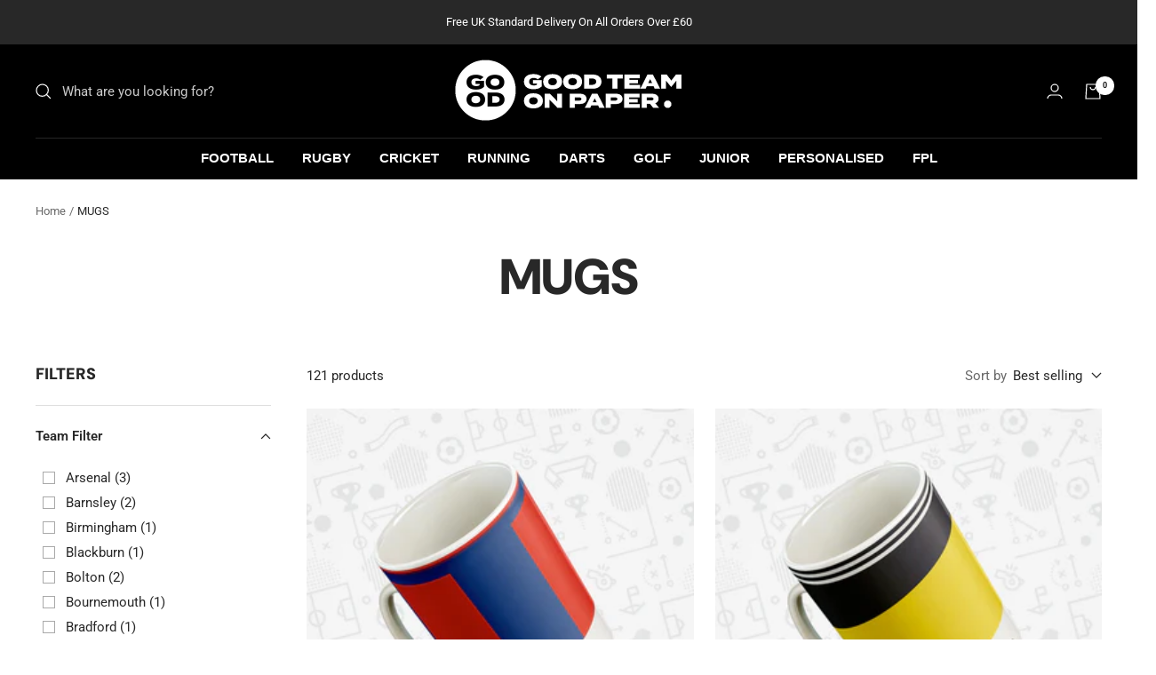

--- FILE ---
content_type: text/html; charset=utf-8
request_url: https://goodteamonpaper.com/collections/iconic-football-kit-pattern-mugs?page=3
body_size: 68426
content:
<!doctype html><html class="no-js" lang="en" dir="ltr">
  <head>
	<script src="//goodteamonpaper.com/cdn/shop/files/pandectes-rules.js?v=7169913996542254840"></script>
	
	
	

  <!-- Added by AUTOKETING SEO APP -->

  
  
  
  
  
  
  <!-- /Added by AUTOKETING SEO APP -->
  




    <meta charset="utf-8">
    <meta name="viewport" content="width=device-width, initial-scale=1.0, height=device-height, minimum-scale=1.0, maximum-scale=1.0">
    <meta name="theme-color" content="#000000">

    <title>Iconic Football Kit Pattern Mugs &ndash; Page 3</title><link rel="canonical" href="https://goodteamonpaper.com/collections/iconic-football-kit-pattern-mugs?page=3"><link rel="shortcut icon" href="//goodteamonpaper.com/cdn/shop/files/logo_symbol_black_96x96.png?v=1681379491" type="image/png"><link rel="preconnect" href="https://cdn.shopify.com">
    <link rel="dns-prefetch" href="https://productreviews.shopifycdn.com">
    <link rel="dns-prefetch" href="https://www.google-analytics.com"><link rel="preconnect" href="https://fonts.shopifycdn.com" crossorigin><link rel="preload" as="style" href="//goodteamonpaper.com/cdn/shop/t/12/assets/theme.css?v=145206899813112941281672762933">
    <link rel="preload" as="script" href="//goodteamonpaper.com/cdn/shop/t/12/assets/vendor.js?v=31715688253868339281671731852">
    <link rel="preload" as="script" href="//goodteamonpaper.com/cdn/shop/t/12/assets/theme.js?v=22441542350217507501673365396"><meta property="og:type" content="website">
  <meta property="og:title" content="MUGS"><meta property="og:image" content="http://goodteamonpaper.com/cdn/shop/files/logo_black.png?v=1681407797">
  <meta property="og:image:secure_url" content="https://goodteamonpaper.com/cdn/shop/files/logo_black.png?v=1681407797">
  <meta property="og:image:width" content="1200">
  <meta property="og:image:height" content="628"><meta property="og:url" content="https://goodteamonpaper.com/collections/iconic-football-kit-pattern-mugs?page=3">
<meta property="og:site_name" content="Good Team On Paper"><meta name="twitter:card" content="summary"><meta name="twitter:title" content="MUGS">
  <meta name="twitter:description" content=""><meta name="twitter:image" content="https://goodteamonpaper.com/cdn/shop/files/logo_black_1200x1200_crop_center.png?v=1681407797">
  <meta name="twitter:image:alt" content="">
    


  <script type="application/ld+json">
  {
    "@context": "https://schema.org",
    "@type": "BreadcrumbList",
  "itemListElement": [{
      "@type": "ListItem",
      "position": 1,
      "name": "Home",
      "item": "https://goodteamonpaper.com"
    },{
          "@type": "ListItem",
          "position": 2,
          "name": "MUGS",
          "item": "https://goodteamonpaper.com/collections/iconic-football-kit-pattern-mugs"
        }]
  }
  </script>


    <link rel="preload" href="//goodteamonpaper.com/cdn/fonts/dm_sans/dmsans_n9.b3041e685277b37dd1a0616e38b2ba54fad1c7be.woff2" as="font" type="font/woff2" crossorigin><link rel="preload" href="//goodteamonpaper.com/cdn/fonts/roboto/roboto_n4.2019d890f07b1852f56ce63ba45b2db45d852cba.woff2" as="font" type="font/woff2" crossorigin><style>
  /* Typography (heading) */
  @font-face {
  font-family: "DM Sans";
  font-weight: 900;
  font-style: normal;
  font-display: swap;
  src: url("//goodteamonpaper.com/cdn/fonts/dm_sans/dmsans_n9.b3041e685277b37dd1a0616e38b2ba54fad1c7be.woff2") format("woff2"),
       url("//goodteamonpaper.com/cdn/fonts/dm_sans/dmsans_n9.cd8de346b19f88bf8e8101604a37f395c535056b.woff") format("woff");
}

@font-face {
  font-family: "DM Sans";
  font-weight: 900;
  font-style: italic;
  font-display: swap;
  src: url("//goodteamonpaper.com/cdn/fonts/dm_sans/dmsans_i9.5ce25a41b9929fbb5516b9c2b8411cc4455a2cfe.woff2") format("woff2"),
       url("//goodteamonpaper.com/cdn/fonts/dm_sans/dmsans_i9.7b336a6efe393aa0f9da87bcb24c35f5ca81b71f.woff") format("woff");
}

/* Typography (body) */
  @font-face {
  font-family: Roboto;
  font-weight: 400;
  font-style: normal;
  font-display: swap;
  src: url("//goodteamonpaper.com/cdn/fonts/roboto/roboto_n4.2019d890f07b1852f56ce63ba45b2db45d852cba.woff2") format("woff2"),
       url("//goodteamonpaper.com/cdn/fonts/roboto/roboto_n4.238690e0007583582327135619c5f7971652fa9d.woff") format("woff");
}

@font-face {
  font-family: Roboto;
  font-weight: 400;
  font-style: italic;
  font-display: swap;
  src: url("//goodteamonpaper.com/cdn/fonts/roboto/roboto_i4.57ce898ccda22ee84f49e6b57ae302250655e2d4.woff2") format("woff2"),
       url("//goodteamonpaper.com/cdn/fonts/roboto/roboto_i4.b21f3bd061cbcb83b824ae8c7671a82587b264bf.woff") format("woff");
}

@font-face {
  font-family: Roboto;
  font-weight: 600;
  font-style: normal;
  font-display: swap;
  src: url("//goodteamonpaper.com/cdn/fonts/roboto/roboto_n6.3d305d5382545b48404c304160aadee38c90ef9d.woff2") format("woff2"),
       url("//goodteamonpaper.com/cdn/fonts/roboto/roboto_n6.bb37be020157f87e181e5489d5e9137ad60c47a2.woff") format("woff");
}

@font-face {
  font-family: Roboto;
  font-weight: 600;
  font-style: italic;
  font-display: swap;
  src: url("//goodteamonpaper.com/cdn/fonts/roboto/roboto_i6.ebd6b6733fb2b030d60cbf61316511a7ffd82fb3.woff2") format("woff2"),
       url("//goodteamonpaper.com/cdn/fonts/roboto/roboto_i6.1363905a6d5249605bc5e0f859663ffe95ac3bed.woff") format("woff");
}

:root {--heading-color: 40, 40, 40;
    --text-color: 40, 40, 40;
    --background: 255, 255, 255;
    --secondary-background: 245, 245, 245;
    --border-color: 223, 223, 223;
    --border-color-darker: 169, 169, 169;
    --success-color: 46, 158, 123;
    --success-background: 213, 236, 229;
    --error-color: 222, 42, 42;
    --error-background: 253, 240, 240;
    --primary-button-background: 40, 40, 40;
    --primary-button-text-color: 255, 255, 255;
    --secondary-button-background: 128, 128, 128;
    --secondary-button-text-color: 255, 255, 255;
    --product-star-rating: 46, 158, 123;
    --product-on-sale-accent: 222, 42, 42;
    --product-sold-out-accent: 111, 113, 155;
    --product-custom-label-background: 64, 93, 230;
    --product-custom-label-text-color: 255, 255, 255;
    --product-custom-label-2-background: 243, 255, 52;
    --product-custom-label-2-text-color: 0, 0, 0;
    --product-low-stock-text-color: 222, 42, 42;
    --product-in-stock-text-color: 46, 158, 123;
    --loading-bar-background: 40, 40, 40;

    /* We duplicate some "base" colors as root colors, which is useful to use on drawer elements or popover without. Those should not be overridden to avoid issues */
    --root-heading-color: 40, 40, 40;
    --root-text-color: 40, 40, 40;
    --root-background: 255, 255, 255;
    --root-border-color: 223, 223, 223;
    --root-primary-button-background: 40, 40, 40;
    --root-primary-button-text-color: 255, 255, 255;

    --base-font-size: 15px;
    --heading-font-family: "DM Sans", sans-serif;
    --heading-font-weight: 900;
    --heading-font-style: normal;
    --heading-text-transform: uppercase;
    --text-font-family: Roboto, sans-serif;
    --text-font-weight: 400;
    --text-font-style: normal;
    --text-font-bold-weight: 600;

    /* Typography (font size) */
    --heading-xxsmall-font-size: 11px;
    --heading-xsmall-font-size: 11px;
    --heading-small-font-size: 12px;
    --heading-large-font-size: 36px;
    --heading-h1-font-size: 36px;
    --heading-h2-font-size: 30px;
    --heading-h3-font-size: 26px;
    --heading-h4-font-size: 24px;
    --heading-h5-font-size: 20px;
    --heading-h6-font-size: 16px;

    /* Control the look and feel of the theme by changing radius of various elements */
    --button-border-radius: 0px;
    --block-border-radius: 0px;
    --block-border-radius-reduced: 0px;
    --color-swatch-border-radius: 100%;

    /* Button size */
    --button-height: 48px;
    --button-small-height: 40px;

    /* Form related */
    --form-input-field-height: 48px;
    --form-input-gap: 16px;
    --form-submit-margin: 24px;

    /* Product listing related variables */
    --product-list-block-spacing: 32px;

    /* Video related */
    --play-button-background: 255, 255, 255;
    --play-button-arrow: 40, 40, 40;

    /* RTL support */
    --transform-logical-flip: 1;
    --transform-origin-start: left;
    --transform-origin-end: right;

    /* Other */
    --zoom-cursor-svg-url: url(//goodteamonpaper.com/cdn/shop/t/12/assets/zoom-cursor.svg?v=37512952589477770171671731928);
    --arrow-right-svg-url: url(//goodteamonpaper.com/cdn/shop/t/12/assets/arrow-right.svg?v=144367008792694446971671731928);
    --arrow-left-svg-url: url(//goodteamonpaper.com/cdn/shop/t/12/assets/arrow-left.svg?v=71618988802776696341671731928);

    /* Some useful variables that we can reuse in our CSS. Some explanation are needed for some of them:
       - container-max-width-minus-gutters: represents the container max width without the edge gutters
       - container-outer-width: considering the screen width, represent all the space outside the container
       - container-outer-margin: same as container-outer-width but get set to 0 inside a container
       - container-inner-width: the effective space inside the container (minus gutters)
       - grid-column-width: represents the width of a single column of the grid
       - vertical-breather: this is a variable that defines the global "spacing" between sections, and inside the section
                            to create some "breath" and minimum spacing
     */
    --container-max-width: 1600px;
    --container-gutter: 24px;
    --container-max-width-minus-gutters: calc(var(--container-max-width) - (var(--container-gutter)) * 2);
    --container-outer-width: max(calc((100vw - var(--container-max-width-minus-gutters)) / 2), var(--container-gutter));
    --container-outer-margin: var(--container-outer-width);
    --container-inner-width: calc(100vw - var(--container-outer-width) * 2);

    --grid-column-count: 10;
    --grid-gap: 24px;
    --grid-column-width: calc((100vw - var(--container-outer-width) * 2 - var(--grid-gap) * (var(--grid-column-count) - 1)) / var(--grid-column-count));

    --vertical-breather: 36px;
    --vertical-breather-tight: 36px;

    /* Shopify related variables */
    --payment-terms-background-color: #ffffff;
  }

  @media screen and (min-width: 741px) {
    :root {
      --container-gutter: 40px;
      --grid-column-count: 20;
      --vertical-breather: 48px;
      --vertical-breather-tight: 48px;

      /* Typography (font size) */
      --heading-xsmall-font-size: 12px;
      --heading-small-font-size: 13px;
      --heading-large-font-size: 52px;
      --heading-h1-font-size: 48px;
      --heading-h2-font-size: 38px;
      --heading-h3-font-size: 32px;
      --heading-h4-font-size: 24px;
      --heading-h5-font-size: 20px;
      --heading-h6-font-size: 18px;

      /* Form related */
      --form-input-field-height: 52px;
      --form-submit-margin: 32px;

      /* Button size */
      --button-height: 52px;
      --button-small-height: 44px;
    }
  }

  @media screen and (min-width: 1200px) {
    :root {
      --vertical-breather: 64px;
      --vertical-breather-tight: 48px;
      --product-list-block-spacing: 48px;

      /* Typography */
      --heading-large-font-size: 64px;
      --heading-h1-font-size: 56px;
      --heading-h2-font-size: 48px;
      --heading-h3-font-size: 36px;
      --heading-h4-font-size: 30px;
      --heading-h5-font-size: 24px;
      --heading-h6-font-size: 18px;
    }
  }

  @media screen and (min-width: 1600px) {
    :root {
      --vertical-breather: 64px;
      --vertical-breather-tight: 48px;
    }
  }
</style>
    <script>
  // This allows to expose several variables to the global scope, to be used in scripts
  window.themeVariables = {
    settings: {
      direction: "ltr",
      pageType: "collection",
      cartCount: 0,
      moneyFormat: "\u003cspan class=money\u003e£{{amount}}\u003c\/span\u003e",
      moneyWithCurrencyFormat: "\u003cspan class=money\u003e£{{amount}} GBP\u003c\/span\u003e",
      showVendor: false,
      discountMode: "saving",
      currencyCodeEnabled: false,
      searchMode: "product,collection",
      searchUnavailableProducts: "last",
      cartType: "message",
      cartCurrency: "GBP",
      mobileZoomFactor: 2.5
    },

    routes: {
      host: "goodteamonpaper.com",
      rootUrl: "\/",
      rootUrlWithoutSlash: '',
      cartUrl: "\/cart",
      cartAddUrl: "\/cart\/add",
      cartChangeUrl: "\/cart\/change",
      searchUrl: "\/search",
      predictiveSearchUrl: "\/search\/suggest",
      productRecommendationsUrl: "\/recommendations\/products"
    },

    strings: {
      accessibilityDelete: "Delete",
      accessibilityClose: "Close",
      collectionSoldOut: "Sold out",
      collectionDiscount: "Save @savings@",
      productSalePrice: "Sale price",
      productRegularPrice: "Regular price",
      productFormUnavailable: "Unavailable",
      productFormSoldOut: "Sold out",
      productFormPreOrder: "Pre-order",
      productFormAddToCart: "Add to cart",
      searchNoResults: "No results could be found.",
      searchNewSearch: "New search",
      searchProducts: "Products",
      searchArticles: "Journal",
      searchPages: "Pages",
      searchCollections: "Collections",
      cartViewCart: "View cart",
      cartItemAdded: "Item added to your cart!",
      cartItemAddedShort: "Added to your cart!",
      cartAddOrderNote: "Add order note",
      cartEditOrderNote: "Edit order note",
      shippingEstimatorNoResults: "Sorry, we do not ship to your address.",
      shippingEstimatorOneResult: "There is one shipping rate for your address:",
      shippingEstimatorMultipleResults: "There are several shipping rates for your address:",
      shippingEstimatorError: "One or more error occurred while retrieving shipping rates:"
    },

    libs: {
      flickity: "\/\/goodteamonpaper.com\/cdn\/shop\/t\/12\/assets\/flickity.js?v=176646718982628074891671731852",
      photoswipe: "\/\/goodteamonpaper.com\/cdn\/shop\/t\/12\/assets\/photoswipe.js?v=132268647426145925301671731852",
      qrCode: "\/\/goodteamonpaper.com\/cdn\/shopifycloud\/storefront\/assets\/themes_support\/vendor\/qrcode-3f2b403b.js"
    },

    breakpoints: {
      phone: 'screen and (max-width: 740px)',
      tablet: 'screen and (min-width: 741px) and (max-width: 999px)',
      tabletAndUp: 'screen and (min-width: 741px)',
      pocket: 'screen and (max-width: 999px)',
      lap: 'screen and (min-width: 1000px) and (max-width: 1199px)',
      lapAndUp: 'screen and (min-width: 1000px)',
      desktop: 'screen and (min-width: 1200px)',
      wide: 'screen and (min-width: 1400px)'
    }
  };

  window.addEventListener('pageshow', async () => {
    const cartContent = await (await fetch(`${window.themeVariables.routes.cartUrl}.js`, {cache: 'reload'})).json();
    document.documentElement.dispatchEvent(new CustomEvent('cart:refresh', {detail: {cart: cartContent}}));
  });

  if ('noModule' in HTMLScriptElement.prototype) {
    // Old browsers (like IE) that does not support module will be considered as if not executing JS at all
    document.documentElement.className = document.documentElement.className.replace('no-js', 'js');

    requestAnimationFrame(() => {
      const viewportHeight = (window.visualViewport ? window.visualViewport.height : document.documentElement.clientHeight);
      document.documentElement.style.setProperty('--window-height',viewportHeight + 'px');
    });
  }</script>

    <link rel="stylesheet" href="//goodteamonpaper.com/cdn/shop/t/12/assets/theme.css?v=145206899813112941281672762933">

    <script src="//goodteamonpaper.com/cdn/shop/t/12/assets/vendor.js?v=31715688253868339281671731852" defer></script>
    <script src="//goodteamonpaper.com/cdn/shop/t/12/assets/theme.js?v=22441542350217507501673365396" defer></script>
    <script src="//goodteamonpaper.com/cdn/shop/t/12/assets/custom.js?v=167639537848865775061671731852" defer></script>

    <script>window.performance && window.performance.mark && window.performance.mark('shopify.content_for_header.start');</script><meta name="google-site-verification" content="4s-OUAGH1oesf0Q0SmZBrl3Z4jcoL94jgETfG6lNaRA">
<meta id="shopify-digital-wallet" name="shopify-digital-wallet" content="/21846721/digital_wallets/dialog">
<meta name="shopify-checkout-api-token" content="8fe77db17c2376faf006a2b381106c54">
<meta id="in-context-paypal-metadata" data-shop-id="21846721" data-venmo-supported="false" data-environment="production" data-locale="en_US" data-paypal-v4="true" data-currency="GBP">
<link rel="alternate" type="application/atom+xml" title="Feed" href="/collections/iconic-football-kit-pattern-mugs.atom" />
<link rel="prev" href="/collections/iconic-football-kit-pattern-mugs?page=2">
<link rel="next" href="/collections/iconic-football-kit-pattern-mugs?page=4">
<link rel="alternate" hreflang="x-default" href="https://goodteamonpaper.com/collections/iconic-football-kit-pattern-mugs?page=3">
<link rel="alternate" hreflang="en" href="https://goodteamonpaper.com/collections/iconic-football-kit-pattern-mugs?page=3">
<link rel="alternate" hreflang="en-IE" href="https://goodteamonpaper.com/en-ie/collections/iconic-football-kit-pattern-mugs?page=3">
<link rel="alternate" type="application/json+oembed" href="https://goodteamonpaper.com/collections/iconic-football-kit-pattern-mugs.oembed?page=3">
<script async="async" src="/checkouts/internal/preloads.js?locale=en-GB"></script>
<link rel="preconnect" href="https://shop.app" crossorigin="anonymous">
<script async="async" src="https://shop.app/checkouts/internal/preloads.js?locale=en-GB&shop_id=21846721" crossorigin="anonymous"></script>
<script id="apple-pay-shop-capabilities" type="application/json">{"shopId":21846721,"countryCode":"GB","currencyCode":"GBP","merchantCapabilities":["supports3DS"],"merchantId":"gid:\/\/shopify\/Shop\/21846721","merchantName":"Good Team On Paper","requiredBillingContactFields":["postalAddress","email"],"requiredShippingContactFields":["postalAddress","email"],"shippingType":"shipping","supportedNetworks":["visa","maestro","masterCard","amex","discover","elo"],"total":{"type":"pending","label":"Good Team On Paper","amount":"1.00"},"shopifyPaymentsEnabled":true,"supportsSubscriptions":true}</script>
<script id="shopify-features" type="application/json">{"accessToken":"8fe77db17c2376faf006a2b381106c54","betas":["rich-media-storefront-analytics"],"domain":"goodteamonpaper.com","predictiveSearch":true,"shopId":21846721,"locale":"en"}</script>
<script>var Shopify = Shopify || {};
Shopify.shop = "good-team-on-paper.myshopify.com";
Shopify.locale = "en";
Shopify.currency = {"active":"GBP","rate":"1.0"};
Shopify.country = "GB";
Shopify.theme = {"name":"Focal","id":136311177456,"schema_name":"Focal","schema_version":"9.2.1","theme_store_id":714,"role":"main"};
Shopify.theme.handle = "null";
Shopify.theme.style = {"id":null,"handle":null};
Shopify.cdnHost = "goodteamonpaper.com/cdn";
Shopify.routes = Shopify.routes || {};
Shopify.routes.root = "/";</script>
<script type="module">!function(o){(o.Shopify=o.Shopify||{}).modules=!0}(window);</script>
<script>!function(o){function n(){var o=[];function n(){o.push(Array.prototype.slice.apply(arguments))}return n.q=o,n}var t=o.Shopify=o.Shopify||{};t.loadFeatures=n(),t.autoloadFeatures=n()}(window);</script>
<script>
  window.ShopifyPay = window.ShopifyPay || {};
  window.ShopifyPay.apiHost = "shop.app\/pay";
  window.ShopifyPay.redirectState = null;
</script>
<script id="shop-js-analytics" type="application/json">{"pageType":"collection"}</script>
<script defer="defer" async type="module" src="//goodteamonpaper.com/cdn/shopifycloud/shop-js/modules/v2/client.init-shop-cart-sync_BT-GjEfc.en.esm.js"></script>
<script defer="defer" async type="module" src="//goodteamonpaper.com/cdn/shopifycloud/shop-js/modules/v2/chunk.common_D58fp_Oc.esm.js"></script>
<script defer="defer" async type="module" src="//goodteamonpaper.com/cdn/shopifycloud/shop-js/modules/v2/chunk.modal_xMitdFEc.esm.js"></script>
<script type="module">
  await import("//goodteamonpaper.com/cdn/shopifycloud/shop-js/modules/v2/client.init-shop-cart-sync_BT-GjEfc.en.esm.js");
await import("//goodteamonpaper.com/cdn/shopifycloud/shop-js/modules/v2/chunk.common_D58fp_Oc.esm.js");
await import("//goodteamonpaper.com/cdn/shopifycloud/shop-js/modules/v2/chunk.modal_xMitdFEc.esm.js");

  window.Shopify.SignInWithShop?.initShopCartSync?.({"fedCMEnabled":true,"windoidEnabled":true});

</script>
<script>
  window.Shopify = window.Shopify || {};
  if (!window.Shopify.featureAssets) window.Shopify.featureAssets = {};
  window.Shopify.featureAssets['shop-js'] = {"shop-cart-sync":["modules/v2/client.shop-cart-sync_DZOKe7Ll.en.esm.js","modules/v2/chunk.common_D58fp_Oc.esm.js","modules/v2/chunk.modal_xMitdFEc.esm.js"],"init-fed-cm":["modules/v2/client.init-fed-cm_B6oLuCjv.en.esm.js","modules/v2/chunk.common_D58fp_Oc.esm.js","modules/v2/chunk.modal_xMitdFEc.esm.js"],"shop-cash-offers":["modules/v2/client.shop-cash-offers_D2sdYoxE.en.esm.js","modules/v2/chunk.common_D58fp_Oc.esm.js","modules/v2/chunk.modal_xMitdFEc.esm.js"],"shop-login-button":["modules/v2/client.shop-login-button_QeVjl5Y3.en.esm.js","modules/v2/chunk.common_D58fp_Oc.esm.js","modules/v2/chunk.modal_xMitdFEc.esm.js"],"pay-button":["modules/v2/client.pay-button_DXTOsIq6.en.esm.js","modules/v2/chunk.common_D58fp_Oc.esm.js","modules/v2/chunk.modal_xMitdFEc.esm.js"],"shop-button":["modules/v2/client.shop-button_DQZHx9pm.en.esm.js","modules/v2/chunk.common_D58fp_Oc.esm.js","modules/v2/chunk.modal_xMitdFEc.esm.js"],"avatar":["modules/v2/client.avatar_BTnouDA3.en.esm.js"],"init-windoid":["modules/v2/client.init-windoid_CR1B-cfM.en.esm.js","modules/v2/chunk.common_D58fp_Oc.esm.js","modules/v2/chunk.modal_xMitdFEc.esm.js"],"init-shop-for-new-customer-accounts":["modules/v2/client.init-shop-for-new-customer-accounts_C_vY_xzh.en.esm.js","modules/v2/client.shop-login-button_QeVjl5Y3.en.esm.js","modules/v2/chunk.common_D58fp_Oc.esm.js","modules/v2/chunk.modal_xMitdFEc.esm.js"],"init-shop-email-lookup-coordinator":["modules/v2/client.init-shop-email-lookup-coordinator_BI7n9ZSv.en.esm.js","modules/v2/chunk.common_D58fp_Oc.esm.js","modules/v2/chunk.modal_xMitdFEc.esm.js"],"init-shop-cart-sync":["modules/v2/client.init-shop-cart-sync_BT-GjEfc.en.esm.js","modules/v2/chunk.common_D58fp_Oc.esm.js","modules/v2/chunk.modal_xMitdFEc.esm.js"],"shop-toast-manager":["modules/v2/client.shop-toast-manager_DiYdP3xc.en.esm.js","modules/v2/chunk.common_D58fp_Oc.esm.js","modules/v2/chunk.modal_xMitdFEc.esm.js"],"init-customer-accounts":["modules/v2/client.init-customer-accounts_D9ZNqS-Q.en.esm.js","modules/v2/client.shop-login-button_QeVjl5Y3.en.esm.js","modules/v2/chunk.common_D58fp_Oc.esm.js","modules/v2/chunk.modal_xMitdFEc.esm.js"],"init-customer-accounts-sign-up":["modules/v2/client.init-customer-accounts-sign-up_iGw4briv.en.esm.js","modules/v2/client.shop-login-button_QeVjl5Y3.en.esm.js","modules/v2/chunk.common_D58fp_Oc.esm.js","modules/v2/chunk.modal_xMitdFEc.esm.js"],"shop-follow-button":["modules/v2/client.shop-follow-button_CqMgW2wH.en.esm.js","modules/v2/chunk.common_D58fp_Oc.esm.js","modules/v2/chunk.modal_xMitdFEc.esm.js"],"checkout-modal":["modules/v2/client.checkout-modal_xHeaAweL.en.esm.js","modules/v2/chunk.common_D58fp_Oc.esm.js","modules/v2/chunk.modal_xMitdFEc.esm.js"],"shop-login":["modules/v2/client.shop-login_D91U-Q7h.en.esm.js","modules/v2/chunk.common_D58fp_Oc.esm.js","modules/v2/chunk.modal_xMitdFEc.esm.js"],"lead-capture":["modules/v2/client.lead-capture_BJmE1dJe.en.esm.js","modules/v2/chunk.common_D58fp_Oc.esm.js","modules/v2/chunk.modal_xMitdFEc.esm.js"],"payment-terms":["modules/v2/client.payment-terms_Ci9AEqFq.en.esm.js","modules/v2/chunk.common_D58fp_Oc.esm.js","modules/v2/chunk.modal_xMitdFEc.esm.js"]};
</script>
<script>(function() {
  var isLoaded = false;
  function asyncLoad() {
    if (isLoaded) return;
    isLoaded = true;
    var urls = ["https:\/\/chimpstatic.com\/mcjs-connected\/js\/users\/2e165c800197696866d236820\/e4c7f1ae697b9d4217c8bbec4.js?shop=good-team-on-paper.myshopify.com","\/\/cdn.shopify.com\/proxy\/8f34702961995b3d887f9a6807c851d22256e77a758d848b08f70d9696d42d16\/app.bixgrow.com\/scripttag\/bixgrow-friend-reward-popup.js?shop=good-team-on-paper.myshopify.com\u0026sp-cache-control=cHVibGljLCBtYXgtYWdlPTkwMA"];
    for (var i = 0; i < urls.length; i++) {
      var s = document.createElement('script');
      s.type = 'text/javascript';
      s.async = true;
      s.src = urls[i];
      var x = document.getElementsByTagName('script')[0];
      x.parentNode.insertBefore(s, x);
    }
  };
  if(window.attachEvent) {
    window.attachEvent('onload', asyncLoad);
  } else {
    window.addEventListener('load', asyncLoad, false);
  }
})();</script>
<script id="__st">var __st={"a":21846721,"offset":0,"reqid":"a7d5e0a4-c725-4bcc-bdcb-538714fe940a-1769475277","pageurl":"goodteamonpaper.com\/collections\/iconic-football-kit-pattern-mugs?page=3","u":"94ee147d418d","p":"collection","rtyp":"collection","rid":168198668365};</script>
<script>window.ShopifyPaypalV4VisibilityTracking = true;</script>
<script id="captcha-bootstrap">!function(){'use strict';const t='contact',e='account',n='new_comment',o=[[t,t],['blogs',n],['comments',n],[t,'customer']],c=[[e,'customer_login'],[e,'guest_login'],[e,'recover_customer_password'],[e,'create_customer']],r=t=>t.map((([t,e])=>`form[action*='/${t}']:not([data-nocaptcha='true']) input[name='form_type'][value='${e}']`)).join(','),a=t=>()=>t?[...document.querySelectorAll(t)].map((t=>t.form)):[];function s(){const t=[...o],e=r(t);return a(e)}const i='password',u='form_key',d=['recaptcha-v3-token','g-recaptcha-response','h-captcha-response',i],f=()=>{try{return window.sessionStorage}catch{return}},m='__shopify_v',_=t=>t.elements[u];function p(t,e,n=!1){try{const o=window.sessionStorage,c=JSON.parse(o.getItem(e)),{data:r}=function(t){const{data:e,action:n}=t;return t[m]||n?{data:e,action:n}:{data:t,action:n}}(c);for(const[e,n]of Object.entries(r))t.elements[e]&&(t.elements[e].value=n);n&&o.removeItem(e)}catch(o){console.error('form repopulation failed',{error:o})}}const l='form_type',E='cptcha';function T(t){t.dataset[E]=!0}const w=window,h=w.document,L='Shopify',v='ce_forms',y='captcha';let A=!1;((t,e)=>{const n=(g='f06e6c50-85a8-45c8-87d0-21a2b65856fe',I='https://cdn.shopify.com/shopifycloud/storefront-forms-hcaptcha/ce_storefront_forms_captcha_hcaptcha.v1.5.2.iife.js',D={infoText:'Protected by hCaptcha',privacyText:'Privacy',termsText:'Terms'},(t,e,n)=>{const o=w[L][v],c=o.bindForm;if(c)return c(t,g,e,D).then(n);var r;o.q.push([[t,g,e,D],n]),r=I,A||(h.body.append(Object.assign(h.createElement('script'),{id:'captcha-provider',async:!0,src:r})),A=!0)});var g,I,D;w[L]=w[L]||{},w[L][v]=w[L][v]||{},w[L][v].q=[],w[L][y]=w[L][y]||{},w[L][y].protect=function(t,e){n(t,void 0,e),T(t)},Object.freeze(w[L][y]),function(t,e,n,w,h,L){const[v,y,A,g]=function(t,e,n){const i=e?o:[],u=t?c:[],d=[...i,...u],f=r(d),m=r(i),_=r(d.filter((([t,e])=>n.includes(e))));return[a(f),a(m),a(_),s()]}(w,h,L),I=t=>{const e=t.target;return e instanceof HTMLFormElement?e:e&&e.form},D=t=>v().includes(t);t.addEventListener('submit',(t=>{const e=I(t);if(!e)return;const n=D(e)&&!e.dataset.hcaptchaBound&&!e.dataset.recaptchaBound,o=_(e),c=g().includes(e)&&(!o||!o.value);(n||c)&&t.preventDefault(),c&&!n&&(function(t){try{if(!f())return;!function(t){const e=f();if(!e)return;const n=_(t);if(!n)return;const o=n.value;o&&e.removeItem(o)}(t);const e=Array.from(Array(32),(()=>Math.random().toString(36)[2])).join('');!function(t,e){_(t)||t.append(Object.assign(document.createElement('input'),{type:'hidden',name:u})),t.elements[u].value=e}(t,e),function(t,e){const n=f();if(!n)return;const o=[...t.querySelectorAll(`input[type='${i}']`)].map((({name:t})=>t)),c=[...d,...o],r={};for(const[a,s]of new FormData(t).entries())c.includes(a)||(r[a]=s);n.setItem(e,JSON.stringify({[m]:1,action:t.action,data:r}))}(t,e)}catch(e){console.error('failed to persist form',e)}}(e),e.submit())}));const S=(t,e)=>{t&&!t.dataset[E]&&(n(t,e.some((e=>e===t))),T(t))};for(const o of['focusin','change'])t.addEventListener(o,(t=>{const e=I(t);D(e)&&S(e,y())}));const B=e.get('form_key'),M=e.get(l),P=B&&M;t.addEventListener('DOMContentLoaded',(()=>{const t=y();if(P)for(const e of t)e.elements[l].value===M&&p(e,B);[...new Set([...A(),...v().filter((t=>'true'===t.dataset.shopifyCaptcha))])].forEach((e=>S(e,t)))}))}(h,new URLSearchParams(w.location.search),n,t,e,['guest_login'])})(!0,!0)}();</script>
<script integrity="sha256-4kQ18oKyAcykRKYeNunJcIwy7WH5gtpwJnB7kiuLZ1E=" data-source-attribution="shopify.loadfeatures" defer="defer" src="//goodteamonpaper.com/cdn/shopifycloud/storefront/assets/storefront/load_feature-a0a9edcb.js" crossorigin="anonymous"></script>
<script crossorigin="anonymous" defer="defer" src="//goodteamonpaper.com/cdn/shopifycloud/storefront/assets/shopify_pay/storefront-65b4c6d7.js?v=20250812"></script>
<script data-source-attribution="shopify.dynamic_checkout.dynamic.init">var Shopify=Shopify||{};Shopify.PaymentButton=Shopify.PaymentButton||{isStorefrontPortableWallets:!0,init:function(){window.Shopify.PaymentButton.init=function(){};var t=document.createElement("script");t.src="https://goodteamonpaper.com/cdn/shopifycloud/portable-wallets/latest/portable-wallets.en.js",t.type="module",document.head.appendChild(t)}};
</script>
<script data-source-attribution="shopify.dynamic_checkout.buyer_consent">
  function portableWalletsHideBuyerConsent(e){var t=document.getElementById("shopify-buyer-consent"),n=document.getElementById("shopify-subscription-policy-button");t&&n&&(t.classList.add("hidden"),t.setAttribute("aria-hidden","true"),n.removeEventListener("click",e))}function portableWalletsShowBuyerConsent(e){var t=document.getElementById("shopify-buyer-consent"),n=document.getElementById("shopify-subscription-policy-button");t&&n&&(t.classList.remove("hidden"),t.removeAttribute("aria-hidden"),n.addEventListener("click",e))}window.Shopify?.PaymentButton&&(window.Shopify.PaymentButton.hideBuyerConsent=portableWalletsHideBuyerConsent,window.Shopify.PaymentButton.showBuyerConsent=portableWalletsShowBuyerConsent);
</script>
<script data-source-attribution="shopify.dynamic_checkout.cart.bootstrap">document.addEventListener("DOMContentLoaded",(function(){function t(){return document.querySelector("shopify-accelerated-checkout-cart, shopify-accelerated-checkout")}if(t())Shopify.PaymentButton.init();else{new MutationObserver((function(e,n){t()&&(Shopify.PaymentButton.init(),n.disconnect())})).observe(document.body,{childList:!0,subtree:!0})}}));
</script>
<link id="shopify-accelerated-checkout-styles" rel="stylesheet" media="screen" href="https://goodteamonpaper.com/cdn/shopifycloud/portable-wallets/latest/accelerated-checkout-backwards-compat.css" crossorigin="anonymous">
<style id="shopify-accelerated-checkout-cart">
        #shopify-buyer-consent {
  margin-top: 1em;
  display: inline-block;
  width: 100%;
}

#shopify-buyer-consent.hidden {
  display: none;
}

#shopify-subscription-policy-button {
  background: none;
  border: none;
  padding: 0;
  text-decoration: underline;
  font-size: inherit;
  cursor: pointer;
}

#shopify-subscription-policy-button::before {
  box-shadow: none;
}

      </style>

<script>window.performance && window.performance.mark && window.performance.mark('shopify.content_for_header.end');</script>
  
  











	

  <!-- Added by AUTOKETING SEO APP END HEAD -->

  <!-- /Added by AUTOKETING SEO APP END HEAD -->
  



<!-- BEGIN app block: shopify://apps/pandectes-gdpr/blocks/banner/58c0baa2-6cc1-480c-9ea6-38d6d559556a -->
  
    
      <!-- TCF is active, scripts are loaded above -->
      
        <script>
          if (!window.PandectesRulesSettings) {
            window.PandectesRulesSettings = {"store":{"id":21846721,"adminMode":false,"headless":false,"storefrontRootDomain":"","checkoutRootDomain":"","storefrontAccessToken":""},"banner":{"revokableTrigger":false,"cookiesBlockedByDefault":"7","hybridStrict":false,"isActive":true},"geolocation":{"auOnly":false,"brOnly":false,"caOnly":false,"chOnly":false,"euOnly":false,"jpOnly":false,"nzOnly":false,"thOnly":false,"zaOnly":false,"canadaOnly":false,"canadaLaw25":false,"canadaPipeda":false,"globalVisibility":true},"blocker":{"isActive":false,"googleConsentMode":{"isActive":true,"id":"","analyticsId":"G-1F56PS4VS3","adwordsId":"AW-746849097","adStorageCategory":4,"analyticsStorageCategory":2,"functionalityStorageCategory":1,"personalizationStorageCategory":1,"securityStorageCategory":0,"customEvent":false,"redactData":false,"urlPassthrough":false,"dataLayerProperty":"dataLayer","waitForUpdate":0,"useNativeChannel":true},"facebookPixel":{"isActive":false,"id":"","ldu":false},"microsoft":{"isActive":false,"uetTags":""},"clarity":{},"rakuten":{"isActive":false,"cmp":false,"ccpa":false},"gpcIsActive":true,"klaviyoIsActive":false,"defaultBlocked":7,"patterns":{"whiteList":[],"blackList":{"1":[],"2":[],"4":[],"8":[]},"iframesWhiteList":[],"iframesBlackList":{"1":[],"2":[],"4":[],"8":[]},"beaconsWhiteList":[],"beaconsBlackList":{"1":[],"2":[],"4":[],"8":[]}}}};
            const rulesScript = document.createElement('script');
            window.PandectesRulesSettings.auto = true;
            rulesScript.src = "https://cdn.shopify.com/extensions/019bf9f2-2284-7e6a-94f3-548acaed6f98/gdpr-246/assets/pandectes-rules.js";
            const firstChild = document.head.firstChild;
            document.head.insertBefore(rulesScript, firstChild);
          }
        </script>
      
      <script>
        
          window.PandectesSettings = {"store":{"id":21846721,"plan":"plus","theme":"Focal","primaryLocale":"en","adminMode":false,"headless":false,"storefrontRootDomain":"","checkoutRootDomain":"","storefrontAccessToken":""},"tsPublished":1763594951,"declaration":{"showPurpose":false,"showProvider":false,"declIntroText":"We use cookies to optimize website functionality, analyze the performance, and provide personalized experience to you. Some cookies are essential to make the website operate and function correctly. Those cookies cannot be disabled. In this window you can manage your preference of cookies.","showDateGenerated":true},"language":{"unpublished":[],"languageMode":"Single","fallbackLanguage":"en","languageDetection":"browser","languagesSupported":[]},"texts":{"managed":{"headerText":{"en":"We respect your privacy"},"consentText":{"en":"This website uses cookies to ensure you get the best experience."},"linkText":{"en":"Learn more"},"imprintText":{"en":"Imprint"},"googleLinkText":{"en":"Google's Privacy Terms"},"allowButtonText":{"en":"Accept"},"denyButtonText":{"en":"Decline"},"dismissButtonText":{"en":"Ok"},"leaveSiteButtonText":{"en":"Leave this site"},"preferencesButtonText":{"en":"Preferences"},"cookiePolicyText":{"en":"Cookie policy"},"preferencesPopupTitleText":{"en":"Manage consent preferences"},"preferencesPopupIntroText":{"en":"We use cookies to optimize website functionality, analyze the performance, and provide personalized experience to you. Some cookies are essential to make the website operate and function correctly. Those cookies cannot be disabled. In this window you can manage your preference of cookies."},"preferencesPopupSaveButtonText":{"en":"Save preferences"},"preferencesPopupCloseButtonText":{"en":"Close"},"preferencesPopupAcceptAllButtonText":{"en":"Accept all"},"preferencesPopupRejectAllButtonText":{"en":"Reject all"},"cookiesDetailsText":{"en":"Cookies details"},"preferencesPopupAlwaysAllowedText":{"en":"Always allowed"},"accessSectionParagraphText":{"en":"You have the right to request access to your data at any time."},"accessSectionTitleText":{"en":"Data portability"},"accessSectionAccountInfoActionText":{"en":"Personal data"},"accessSectionDownloadReportActionText":{"en":"Request export"},"accessSectionGDPRRequestsActionText":{"en":"Data subject requests"},"accessSectionOrdersRecordsActionText":{"en":"Orders"},"rectificationSectionParagraphText":{"en":"You have the right to request your data to be updated whenever you think it is appropriate."},"rectificationSectionTitleText":{"en":"Data Rectification"},"rectificationCommentPlaceholder":{"en":"Describe what you want to be updated"},"rectificationCommentValidationError":{"en":"Comment is required"},"rectificationSectionEditAccountActionText":{"en":"Request an update"},"erasureSectionTitleText":{"en":"Right to be forgotten"},"erasureSectionParagraphText":{"en":"You have the right to ask all your data to be erased. After that, you will no longer be able to access your account."},"erasureSectionRequestDeletionActionText":{"en":"Request personal data deletion"},"consentDate":{"en":"Consent date"},"consentId":{"en":"Consent ID"},"consentSectionChangeConsentActionText":{"en":"Change consent preference"},"consentSectionConsentedText":{"en":"You consented to the cookies policy of this website on"},"consentSectionNoConsentText":{"en":"You have not consented to the cookies policy of this website."},"consentSectionTitleText":{"en":"Your cookie consent"},"consentStatus":{"en":"Consent preference"},"confirmationFailureMessage":{"en":"Your request was not verified. Please try again and if problem persists, contact store owner for assistance"},"confirmationFailureTitle":{"en":"A problem occurred"},"confirmationSuccessMessage":{"en":"We will soon get back to you as to your request."},"confirmationSuccessTitle":{"en":"Your request is verified"},"guestsSupportEmailFailureMessage":{"en":"Your request was not submitted. Please try again and if problem persists, contact store owner for assistance."},"guestsSupportEmailFailureTitle":{"en":"A problem occurred"},"guestsSupportEmailPlaceholder":{"en":"E-mail address"},"guestsSupportEmailSuccessMessage":{"en":"If you are registered as a customer of this store, you will soon receive an email with instructions on how to proceed."},"guestsSupportEmailSuccessTitle":{"en":"Thank you for your request"},"guestsSupportEmailValidationError":{"en":"Email is not valid"},"guestsSupportInfoText":{"en":"Please login with your customer account to further proceed."},"submitButton":{"en":"Submit"},"submittingButton":{"en":"Submitting..."},"cancelButton":{"en":"Cancel"},"declIntroText":{"en":"We use cookies to optimize website functionality, analyze the performance, and provide personalized experience to you. Some cookies are essential to make the website operate and function correctly. Those cookies cannot be disabled. In this window you can manage your preference of cookies."},"declName":{"en":"Name"},"declPurpose":{"en":"Purpose"},"declType":{"en":"Type"},"declRetention":{"en":"Retention"},"declProvider":{"en":"Provider"},"declFirstParty":{"en":"First-party"},"declThirdParty":{"en":"Third-party"},"declSeconds":{"en":"seconds"},"declMinutes":{"en":"minutes"},"declHours":{"en":"hours"},"declDays":{"en":"days"},"declWeeks":{"en":"week(s)"},"declMonths":{"en":"months"},"declYears":{"en":"years"},"declSession":{"en":"Session"},"declDomain":{"en":"Domain"},"declPath":{"en":"Path"}},"categories":{"strictlyNecessaryCookiesTitleText":{"en":"Strictly necessary cookies"},"strictlyNecessaryCookiesDescriptionText":{"en":"These cookies are essential in order to enable you to move around the website and use its features, such as accessing secure areas of the website. The website cannot function properly without these cookies."},"functionalityCookiesTitleText":{"en":"Functional cookies"},"functionalityCookiesDescriptionText":{"en":"These cookies enable the site to provide enhanced functionality and personalisation. They may be set by us or by third party providers whose services we have added to our pages. If you do not allow these cookies then some or all of these services may not function properly."},"performanceCookiesTitleText":{"en":"Performance cookies"},"performanceCookiesDescriptionText":{"en":"These cookies enable us to monitor and improve the performance of our website. For example, they allow us to count visits, identify traffic sources and see which parts of the site are most popular."},"targetingCookiesTitleText":{"en":"Targeting cookies"},"targetingCookiesDescriptionText":{"en":"These cookies may be set through our site by our advertising partners. They may be used by those companies to build a profile of your interests and show you relevant adverts on other sites.    They do not store directly personal information, but are based on uniquely identifying your browser and internet device. If you do not allow these cookies, you will experience less targeted advertising."},"unclassifiedCookiesTitleText":{"en":"Unclassified cookies"},"unclassifiedCookiesDescriptionText":{"en":"Unclassified cookies are cookies that we are in the process of classifying, together with the providers of individual cookies."}},"auto":{}},"library":{"previewMode":false,"fadeInTimeout":0,"defaultBlocked":7,"showLink":true,"showImprintLink":false,"showGoogleLink":false,"enabled":true,"cookie":{"expiryDays":365,"secure":true,"domain":""},"dismissOnScroll":false,"dismissOnWindowClick":false,"dismissOnTimeout":false,"palette":{"popup":{"background":"#FFFFFF","backgroundForCalculations":{"a":1,"b":255,"g":255,"r":255},"text":"#000000"},"button":{"background":"transparent","backgroundForCalculations":{"a":1,"b":255,"g":255,"r":255},"text":"#000000","textForCalculation":{"a":1,"b":0,"g":0,"r":0},"border":"#000000"}},"content":{"href":"https://good-team-on-paper.myshopify.com/policies/privacy-policy","imprintHref":"/","close":"&#10005;","target":"","logo":"<img class=\"cc-banner-logo\" style=\"max-height: 40px;\" src=\"https://good-team-on-paper.myshopify.com/cdn/shop/files/pandectes-banner-logo.png\" alt=\"Cookie banner\" />"},"window":"<div role=\"dialog\" aria-label=\"{{header}}\" aria-describedby=\"cookieconsent:desc\" id=\"pandectes-banner\" class=\"cc-window-wrapper cc-bottom-wrapper\"><div class=\"pd-cookie-banner-window cc-window {{classes}}\">{{children}}</div></div>","compliance":{"opt-both":"<div class=\"cc-compliance cc-highlight\">{{deny}}{{allow}}</div>"},"type":"opt-both","layouts":{"basic":"{{logo}}{{messagelink}}{{compliance}}{{close}}"},"position":"bottom","theme":"wired","revokable":true,"animateRevokable":false,"revokableReset":false,"revokableLogoUrl":"https://good-team-on-paper.myshopify.com/cdn/shop/files/pandectes-reopen-logo.png","revokablePlacement":"bottom-right","revokableMarginHorizontal":15,"revokableMarginVertical":15,"static":false,"autoAttach":true,"hasTransition":true,"blacklistPage":[""],"elements":{"close":"<button aria-label=\"Close\" type=\"button\" class=\"cc-close\">{{close}}</button>","dismiss":"<button type=\"button\" class=\"cc-btn cc-btn-decision cc-dismiss\">{{dismiss}}</button>","allow":"<button type=\"button\" class=\"cc-btn cc-btn-decision cc-allow\">{{allow}}</button>","deny":"<button type=\"button\" class=\"cc-btn cc-btn-decision cc-deny\">{{deny}}</button>","preferences":"<button type=\"button\" class=\"cc-btn cc-settings\" aria-controls=\"pd-cp-preferences\" onclick=\"Pandectes.fn.openPreferences()\">{{preferences}}</button>"}},"geolocation":{"auOnly":false,"brOnly":false,"caOnly":false,"chOnly":false,"euOnly":false,"jpOnly":false,"nzOnly":false,"thOnly":false,"zaOnly":false,"canadaOnly":false,"canadaLaw25":false,"canadaPipeda":false,"globalVisibility":true},"dsr":{"guestsSupport":false,"accessSectionDownloadReportAuto":false},"banner":{"resetTs":1721070357,"extraCss":"        .cc-banner-logo {max-width: 24em!important;}    @media(min-width: 768px) {.cc-window.cc-floating{max-width: 24em!important;width: 24em!important;}}    .cc-message, .pd-cookie-banner-window .cc-header, .cc-logo {text-align: left}    .cc-window-wrapper{z-index: 2147483647;}    .cc-window{z-index: 2147483647;font-family: inherit;}    .pd-cookie-banner-window .cc-header{font-family: inherit;}    .pd-cp-ui{font-family: inherit; background-color: #FFFFFF;color:#000000;}    button.pd-cp-btn, a.pd-cp-btn{}    input + .pd-cp-preferences-slider{background-color: rgba(0, 0, 0, 0.3)}    .pd-cp-scrolling-section::-webkit-scrollbar{background-color: rgba(0, 0, 0, 0.3)}    input:checked + .pd-cp-preferences-slider{background-color: rgba(0, 0, 0, 1)}    .pd-cp-scrolling-section::-webkit-scrollbar-thumb {background-color: rgba(0, 0, 0, 1)}    .pd-cp-ui-close{color:#000000;}    .pd-cp-preferences-slider:before{background-color: #FFFFFF}    .pd-cp-title:before {border-color: #000000!important}    .pd-cp-preferences-slider{background-color:#000000}    .pd-cp-toggle{color:#000000!important}    @media(max-width:699px) {.pd-cp-ui-close-top svg {fill: #000000}}    .pd-cp-toggle:hover,.pd-cp-toggle:visited,.pd-cp-toggle:active{color:#000000!important}    .pd-cookie-banner-window {box-shadow: 0 0 18px rgb(0 0 0 / 20%);}  ","customJavascript":{"useButtons":true},"showPoweredBy":false,"logoHeight":40,"revokableTrigger":false,"hybridStrict":false,"cookiesBlockedByDefault":"7","isActive":true,"implicitSavePreferences":false,"cookieIcon":false,"blockBots":false,"showCookiesDetails":false,"hasTransition":true,"blockingPage":false,"showOnlyLandingPage":false,"leaveSiteUrl":"https://www.google.com","linkRespectStoreLang":false},"cookies":{"0":[{"name":"secure_customer_sig","type":"http","domain":"goodteamonpaper.com","path":"/","provider":"Shopify","firstParty":true,"retention":"1 year(s)","session":false,"expires":1,"unit":"declYears","purpose":{"en":"Used in connection with customer login."}},{"name":"localization","type":"http","domain":"goodteamonpaper.com","path":"/en-ie","provider":"Shopify","firstParty":true,"retention":"1 year(s)","session":false,"expires":1,"unit":"declYears","purpose":{"en":"Shopify store localization"}},{"name":"_tracking_consent","type":"http","domain":".goodteamonpaper.com","path":"/","provider":"Shopify","firstParty":true,"retention":"1 year(s)","session":false,"expires":1,"unit":"declYears","purpose":{"en":"Tracking preferences."}},{"name":"_cmp_a","type":"http","domain":".goodteamonpaper.com","path":"/","provider":"Shopify","firstParty":true,"retention":"1 day(s)","session":false,"expires":1,"unit":"declDays","purpose":{"en":"Used for managing customer privacy settings."}},{"name":"shopify_pay_redirect","type":"http","domain":"goodteamonpaper.com","path":"/","provider":"Shopify","firstParty":true,"retention":"1 hour(s)","session":false,"expires":1,"unit":"declHours","purpose":{"en":"The cookie is necessary for the secure checkout and payment function on the website. This function is provided by shopify.com."}},{"name":"keep_alive","type":"http","domain":"goodteamonpaper.com","path":"/","provider":"Shopify","firstParty":true,"retention":"30 minute(s)","session":false,"expires":30,"unit":"declMinutes","purpose":{"en":"Used in connection with buyer localization."}},{"name":"locale_bar_accepted","type":"http","domain":"goodteamonpaper.com","path":"/","provider":"Shopify","firstParty":true,"retention":"Session","session":true,"expires":-55,"unit":"declYears","purpose":{"en":"This cookie is provided by the Geolocation app and is used to load the bar."}},{"name":"cart","type":"http","domain":"goodteamonpaper.com","path":"/","provider":"Shopify","firstParty":true,"retention":"1 ","session":false,"expires":1,"unit":"declSession","purpose":{"en":"Necessary for the shopping cart functionality on the website."}},{"name":"cart_ts","type":"http","domain":"goodteamonpaper.com","path":"/","provider":"Shopify","firstParty":true,"retention":"1 ","session":false,"expires":1,"unit":"declSession","purpose":{"en":"Used in connection with checkout."}},{"name":"_shopify_essential","type":"http","domain":"goodteamonpaper.com","path":"/","provider":"Shopify","firstParty":true,"retention":"1 year(s)","session":false,"expires":1,"unit":"declYears","purpose":{"en":"Used on the accounts page."}},{"name":"cart_sig","type":"http","domain":"goodteamonpaper.com","path":"/","provider":"Shopify","firstParty":true,"retention":"1 ","session":false,"expires":1,"unit":"declSession","purpose":{"en":"Shopify analytics."}},{"name":"cart_currency","type":"http","domain":"goodteamonpaper.com","path":"/","provider":"Shopify","firstParty":true,"retention":"1 ","session":false,"expires":1,"unit":"declSession","purpose":{"en":"The cookie is necessary for the secure checkout and payment function on the website. This function is provided by shopify.com."}}],"1":[],"2":[{"name":"_ga","type":"http","domain":".goodteamonpaper.com","path":"/","provider":"Google","firstParty":true,"retention":"1 year(s)","session":false,"expires":1,"unit":"declYears","purpose":{"en":"Cookie is set by Google Analytics with unknown functionality"}},{"name":"_gid","type":"http","domain":".goodteamonpaper.com","path":"/","provider":"Google","firstParty":true,"retention":"1 day(s)","session":false,"expires":1,"unit":"declDays","purpose":{"en":"Cookie is placed by Google Analytics to count and track pageviews."}},{"name":"_gat","type":"http","domain":".goodteamonpaper.com","path":"/","provider":"Google","firstParty":true,"retention":"1 minute(s)","session":false,"expires":1,"unit":"declMinutes","purpose":{"en":"Cookie is placed by Google Analytics to filter requests from bots."}},{"name":"_ga_1F56PS4VS3","type":"http","domain":".goodteamonpaper.com","path":"/","provider":"Google","firstParty":true,"retention":"1 year(s)","session":false,"expires":1,"unit":"declYears","purpose":{"en":""}}],"4":[],"8":[{"name":"_cfuvid","type":"http","domain":".feefo.com","path":"/","provider":"Unknown","firstParty":false,"retention":"Session","session":true,"expires":-55,"unit":"declYears","purpose":{"en":""}}]},"blocker":{"isActive":false,"googleConsentMode":{"id":"","analyticsId":"G-1F56PS4VS3","adwordsId":"AW-746849097","isActive":true,"adStorageCategory":4,"analyticsStorageCategory":2,"personalizationStorageCategory":1,"functionalityStorageCategory":1,"customEvent":false,"securityStorageCategory":0,"redactData":false,"urlPassthrough":false,"dataLayerProperty":"dataLayer","waitForUpdate":0,"useNativeChannel":true},"facebookPixel":{"id":"","isActive":false,"ldu":false},"microsoft":{"isActive":false,"uetTags":""},"rakuten":{"isActive":false,"cmp":false,"ccpa":false},"klaviyoIsActive":false,"gpcIsActive":true,"clarity":{},"defaultBlocked":7,"patterns":{"whiteList":[],"blackList":{"1":[],"2":[],"4":[],"8":[]},"iframesWhiteList":[],"iframesBlackList":{"1":[],"2":[],"4":[],"8":[]},"beaconsWhiteList":[],"beaconsBlackList":{"1":[],"2":[],"4":[],"8":[]}}}};
        
        window.addEventListener('DOMContentLoaded', function(){
          const script = document.createElement('script');
          
            script.src = "https://cdn.shopify.com/extensions/019bf9f2-2284-7e6a-94f3-548acaed6f98/gdpr-246/assets/pandectes-core.js";
          
          script.defer = true;
          document.body.appendChild(script);
        })
      </script>
    
  


<!-- END app block --><!-- BEGIN app block: shopify://apps/upload-lift/blocks/app-embed/3c98bdcb-7587-4ade-bfe4-7d8af00d05ca -->
<script src="https://assets.cloudlift.app/api/assets/upload.js?shop=good-team-on-paper.myshopify.com" defer="defer"></script>

<!-- END app block --><!-- BEGIN app block: shopify://apps/wishit-theme-sections-library/blocks/app-embed/75718c87-6fbb-4711-96bb-441b314b29ba --><!---- Start of Custom CSS & Javascript added using Custom CSS/JS Plus ---->
<!-- You can copy paste JS/CSS/HTML scripts here -->
<style>
@media screen and (max-width: 768px) {
.select__selected-value {
  max-width: 32ch!important;
  text-overflow: ellipsis!important;
}
}

.shopify-section--main-product {
overflow:hidden;
}

.header__wrapper {
  padding: 15px 0;
}

.mobile-nav__footer {
display:none;
}

@media only screen and (max-width: 768px) {
.list-collections--carousel .list-collections__item-list {
  display: flex;
  flex-direction: column;
}
}

a.header__linklist-link{
font-family:"DM Sans Black", sans-serif;
font-weight:900;
text-transform:uppercase;
}

ul#desktop-menu-1-1, ul#desktop-menu-1-2, ul#desktop-menu-1-3, ul#desktop-menu-1-4, ul#desktop-menu-1-6,  ul#desktop-menu-2-2,  ul#desktop-menu-3-2   {
columns:2;
}

ul#desktop-menu-1-6  {
columns:3;
}

ul#desktop-menu-1-5, ul#desktop-menu-1-8, ul#desktop-menu-1-7 {
columns:4;
}

ul#desktop-menu-1-4.nav-dropdown.nav-dropdown, ul#desktop-menu-1-5.nav-dropdown.nav-dropdown, ul#desktop-menu-1-6.nav-dropdown.nav-dropdown, ul#desktop-menu-1-7.nav-dropdown.nav-dropdown, ul#desktop-menu-1-8.nav-dropdown.nav-dropdown {
  top: -120px;
}

.text-container .heading--small {
margin-bottom:-10px;
}

.text-with-icons p.heading {
font-family:"DM Sans";
text-transform:uppercase;
letter-spacing:0;
}

.quick-links {
text-align:center;
padding-left:0;
}

.quick-links li {
display:inline-block;
background:#eaeaea;
padding:0.5rem 1rem;
border-radius:100px;
margin:0.5rem 0.5rem;
}

.quick-links a:hover li {
color:#fff;
background:#282828;
}

/* Newsletter */

.shopify-section--newsletter h2 {
font-family:"DM Sans";
text-transform:uppercase;
letter-spacing:0;
font-size:1.5rem;
color:#fff;
}

.shopify-section--newsletter  .image-with-text-block__content, 
.shopify-section--newsletter  .input__label {
  background: transparent;
}

/* Footer */
.footer__item-title {
font-family:'DM Sans';
letter-spacing:0;
}


/* Product Page */

.tabs-nav__item.heading.heading--small {
font-family:'DM Sans';
font-size:0.7rem;
letter-spacing:0;
}

h1.product-meta__title {
font-size:1.8rem;
}
/*
div.product-form__text p {
background:#1cdbac;
display:inline-block;
padding:5px 10px;
color:#fff!important;
font-family:'DM Sans';
font-size:13px;
text-transform:uppercase;
}
*/
</style>
<script>
/* Enter your Custom Javascript code below without script tag */
</script>
<!---- End of Custom CSS & Javascript added using Custom CSS/JS Plus ---->
<!-- END app block --><link href="https://cdn.shopify.com/extensions/abd62dc5-a83a-4c87-a539-0cdf2a82168f/1.3.0/assets/optimised-widgets-visibility.css" rel="stylesheet" type="text/css" media="all">
<link href="https://monorail-edge.shopifysvc.com" rel="dns-prefetch">
<script>(function(){if ("sendBeacon" in navigator && "performance" in window) {try {var session_token_from_headers = performance.getEntriesByType('navigation')[0].serverTiming.find(x => x.name == '_s').description;} catch {var session_token_from_headers = undefined;}var session_cookie_matches = document.cookie.match(/_shopify_s=([^;]*)/);var session_token_from_cookie = session_cookie_matches && session_cookie_matches.length === 2 ? session_cookie_matches[1] : "";var session_token = session_token_from_headers || session_token_from_cookie || "";function handle_abandonment_event(e) {var entries = performance.getEntries().filter(function(entry) {return /monorail-edge.shopifysvc.com/.test(entry.name);});if (!window.abandonment_tracked && entries.length === 0) {window.abandonment_tracked = true;var currentMs = Date.now();var navigation_start = performance.timing.navigationStart;var payload = {shop_id: 21846721,url: window.location.href,navigation_start,duration: currentMs - navigation_start,session_token,page_type: "collection"};window.navigator.sendBeacon("https://monorail-edge.shopifysvc.com/v1/produce", JSON.stringify({schema_id: "online_store_buyer_site_abandonment/1.1",payload: payload,metadata: {event_created_at_ms: currentMs,event_sent_at_ms: currentMs}}));}}window.addEventListener('pagehide', handle_abandonment_event);}}());</script>
<script id="web-pixels-manager-setup">(function e(e,d,r,n,o){if(void 0===o&&(o={}),!Boolean(null===(a=null===(i=window.Shopify)||void 0===i?void 0:i.analytics)||void 0===a?void 0:a.replayQueue)){var i,a;window.Shopify=window.Shopify||{};var t=window.Shopify;t.analytics=t.analytics||{};var s=t.analytics;s.replayQueue=[],s.publish=function(e,d,r){return s.replayQueue.push([e,d,r]),!0};try{self.performance.mark("wpm:start")}catch(e){}var l=function(){var e={modern:/Edge?\/(1{2}[4-9]|1[2-9]\d|[2-9]\d{2}|\d{4,})\.\d+(\.\d+|)|Firefox\/(1{2}[4-9]|1[2-9]\d|[2-9]\d{2}|\d{4,})\.\d+(\.\d+|)|Chrom(ium|e)\/(9{2}|\d{3,})\.\d+(\.\d+|)|(Maci|X1{2}).+ Version\/(15\.\d+|(1[6-9]|[2-9]\d|\d{3,})\.\d+)([,.]\d+|)( \(\w+\)|)( Mobile\/\w+|) Safari\/|Chrome.+OPR\/(9{2}|\d{3,})\.\d+\.\d+|(CPU[ +]OS|iPhone[ +]OS|CPU[ +]iPhone|CPU IPhone OS|CPU iPad OS)[ +]+(15[._]\d+|(1[6-9]|[2-9]\d|\d{3,})[._]\d+)([._]\d+|)|Android:?[ /-](13[3-9]|1[4-9]\d|[2-9]\d{2}|\d{4,})(\.\d+|)(\.\d+|)|Android.+Firefox\/(13[5-9]|1[4-9]\d|[2-9]\d{2}|\d{4,})\.\d+(\.\d+|)|Android.+Chrom(ium|e)\/(13[3-9]|1[4-9]\d|[2-9]\d{2}|\d{4,})\.\d+(\.\d+|)|SamsungBrowser\/([2-9]\d|\d{3,})\.\d+/,legacy:/Edge?\/(1[6-9]|[2-9]\d|\d{3,})\.\d+(\.\d+|)|Firefox\/(5[4-9]|[6-9]\d|\d{3,})\.\d+(\.\d+|)|Chrom(ium|e)\/(5[1-9]|[6-9]\d|\d{3,})\.\d+(\.\d+|)([\d.]+$|.*Safari\/(?![\d.]+ Edge\/[\d.]+$))|(Maci|X1{2}).+ Version\/(10\.\d+|(1[1-9]|[2-9]\d|\d{3,})\.\d+)([,.]\d+|)( \(\w+\)|)( Mobile\/\w+|) Safari\/|Chrome.+OPR\/(3[89]|[4-9]\d|\d{3,})\.\d+\.\d+|(CPU[ +]OS|iPhone[ +]OS|CPU[ +]iPhone|CPU IPhone OS|CPU iPad OS)[ +]+(10[._]\d+|(1[1-9]|[2-9]\d|\d{3,})[._]\d+)([._]\d+|)|Android:?[ /-](13[3-9]|1[4-9]\d|[2-9]\d{2}|\d{4,})(\.\d+|)(\.\d+|)|Mobile Safari.+OPR\/([89]\d|\d{3,})\.\d+\.\d+|Android.+Firefox\/(13[5-9]|1[4-9]\d|[2-9]\d{2}|\d{4,})\.\d+(\.\d+|)|Android.+Chrom(ium|e)\/(13[3-9]|1[4-9]\d|[2-9]\d{2}|\d{4,})\.\d+(\.\d+|)|Android.+(UC? ?Browser|UCWEB|U3)[ /]?(15\.([5-9]|\d{2,})|(1[6-9]|[2-9]\d|\d{3,})\.\d+)\.\d+|SamsungBrowser\/(5\.\d+|([6-9]|\d{2,})\.\d+)|Android.+MQ{2}Browser\/(14(\.(9|\d{2,})|)|(1[5-9]|[2-9]\d|\d{3,})(\.\d+|))(\.\d+|)|K[Aa][Ii]OS\/(3\.\d+|([4-9]|\d{2,})\.\d+)(\.\d+|)/},d=e.modern,r=e.legacy,n=navigator.userAgent;return n.match(d)?"modern":n.match(r)?"legacy":"unknown"}(),u="modern"===l?"modern":"legacy",c=(null!=n?n:{modern:"",legacy:""})[u],f=function(e){return[e.baseUrl,"/wpm","/b",e.hashVersion,"modern"===e.buildTarget?"m":"l",".js"].join("")}({baseUrl:d,hashVersion:r,buildTarget:u}),m=function(e){var d=e.version,r=e.bundleTarget,n=e.surface,o=e.pageUrl,i=e.monorailEndpoint;return{emit:function(e){var a=e.status,t=e.errorMsg,s=(new Date).getTime(),l=JSON.stringify({metadata:{event_sent_at_ms:s},events:[{schema_id:"web_pixels_manager_load/3.1",payload:{version:d,bundle_target:r,page_url:o,status:a,surface:n,error_msg:t},metadata:{event_created_at_ms:s}}]});if(!i)return console&&console.warn&&console.warn("[Web Pixels Manager] No Monorail endpoint provided, skipping logging."),!1;try{return self.navigator.sendBeacon.bind(self.navigator)(i,l)}catch(e){}var u=new XMLHttpRequest;try{return u.open("POST",i,!0),u.setRequestHeader("Content-Type","text/plain"),u.send(l),!0}catch(e){return console&&console.warn&&console.warn("[Web Pixels Manager] Got an unhandled error while logging to Monorail."),!1}}}}({version:r,bundleTarget:l,surface:e.surface,pageUrl:self.location.href,monorailEndpoint:e.monorailEndpoint});try{o.browserTarget=l,function(e){var d=e.src,r=e.async,n=void 0===r||r,o=e.onload,i=e.onerror,a=e.sri,t=e.scriptDataAttributes,s=void 0===t?{}:t,l=document.createElement("script"),u=document.querySelector("head"),c=document.querySelector("body");if(l.async=n,l.src=d,a&&(l.integrity=a,l.crossOrigin="anonymous"),s)for(var f in s)if(Object.prototype.hasOwnProperty.call(s,f))try{l.dataset[f]=s[f]}catch(e){}if(o&&l.addEventListener("load",o),i&&l.addEventListener("error",i),u)u.appendChild(l);else{if(!c)throw new Error("Did not find a head or body element to append the script");c.appendChild(l)}}({src:f,async:!0,onload:function(){if(!function(){var e,d;return Boolean(null===(d=null===(e=window.Shopify)||void 0===e?void 0:e.analytics)||void 0===d?void 0:d.initialized)}()){var d=window.webPixelsManager.init(e)||void 0;if(d){var r=window.Shopify.analytics;r.replayQueue.forEach((function(e){var r=e[0],n=e[1],o=e[2];d.publishCustomEvent(r,n,o)})),r.replayQueue=[],r.publish=d.publishCustomEvent,r.visitor=d.visitor,r.initialized=!0}}},onerror:function(){return m.emit({status:"failed",errorMsg:"".concat(f," has failed to load")})},sri:function(e){var d=/^sha384-[A-Za-z0-9+/=]+$/;return"string"==typeof e&&d.test(e)}(c)?c:"",scriptDataAttributes:o}),m.emit({status:"loading"})}catch(e){m.emit({status:"failed",errorMsg:(null==e?void 0:e.message)||"Unknown error"})}}})({shopId: 21846721,storefrontBaseUrl: "https://goodteamonpaper.com",extensionsBaseUrl: "https://extensions.shopifycdn.com/cdn/shopifycloud/web-pixels-manager",monorailEndpoint: "https://monorail-edge.shopifysvc.com/unstable/produce_batch",surface: "storefront-renderer",enabledBetaFlags: ["2dca8a86"],webPixelsConfigList: [{"id":"922747267","configuration":"{\"config\":\"{\\\"pixel_id\\\":\\\"G-1F56PS4VS3\\\",\\\"target_country\\\":\\\"GB\\\",\\\"gtag_events\\\":[{\\\"type\\\":\\\"search\\\",\\\"action_label\\\":[\\\"G-1F56PS4VS3\\\",\\\"AW-746849097\\\/iR8YCIbtmIACEMmGkOQC\\\"]},{\\\"type\\\":\\\"begin_checkout\\\",\\\"action_label\\\":[\\\"G-1F56PS4VS3\\\",\\\"AW-746849097\\\/TsC_CIPtmIACEMmGkOQC\\\"]},{\\\"type\\\":\\\"view_item\\\",\\\"action_label\\\":[\\\"G-1F56PS4VS3\\\",\\\"AW-746849097\\\/aW9iCP3smIACEMmGkOQC\\\",\\\"MC-SNLW47G6R5\\\"]},{\\\"type\\\":\\\"purchase\\\",\\\"action_label\\\":[\\\"G-1F56PS4VS3\\\",\\\"AW-746849097\\\/DyPoCPrsmIACEMmGkOQC\\\",\\\"MC-SNLW47G6R5\\\"]},{\\\"type\\\":\\\"page_view\\\",\\\"action_label\\\":[\\\"G-1F56PS4VS3\\\",\\\"AW-746849097\\\/tRFXCPfsmIACEMmGkOQC\\\",\\\"MC-SNLW47G6R5\\\"]},{\\\"type\\\":\\\"add_payment_info\\\",\\\"action_label\\\":[\\\"G-1F56PS4VS3\\\",\\\"AW-746849097\\\/Tfr5CIntmIACEMmGkOQC\\\"]},{\\\"type\\\":\\\"add_to_cart\\\",\\\"action_label\\\":[\\\"G-1F56PS4VS3\\\",\\\"AW-746849097\\\/3GBjCIDtmIACEMmGkOQC\\\"]}],\\\"enable_monitoring_mode\\\":false}\"}","eventPayloadVersion":"v1","runtimeContext":"OPEN","scriptVersion":"b2a88bafab3e21179ed38636efcd8a93","type":"APP","apiClientId":1780363,"privacyPurposes":[],"dataSharingAdjustments":{"protectedCustomerApprovalScopes":["read_customer_address","read_customer_email","read_customer_name","read_customer_personal_data","read_customer_phone"]}},{"id":"441712880","configuration":"{\"pixelCode\":\"CNH6I9JC77U34KF9LB70\"}","eventPayloadVersion":"v1","runtimeContext":"STRICT","scriptVersion":"22e92c2ad45662f435e4801458fb78cc","type":"APP","apiClientId":4383523,"privacyPurposes":["ANALYTICS","MARKETING","SALE_OF_DATA"],"dataSharingAdjustments":{"protectedCustomerApprovalScopes":["read_customer_address","read_customer_email","read_customer_name","read_customer_personal_data","read_customer_phone"]}},{"id":"224821488","configuration":"{\"pixel_id\":\"1172252259543140\",\"pixel_type\":\"facebook_pixel\",\"metaapp_system_user_token\":\"-\"}","eventPayloadVersion":"v1","runtimeContext":"OPEN","scriptVersion":"ca16bc87fe92b6042fbaa3acc2fbdaa6","type":"APP","apiClientId":2329312,"privacyPurposes":["ANALYTICS","MARKETING","SALE_OF_DATA"],"dataSharingAdjustments":{"protectedCustomerApprovalScopes":["read_customer_address","read_customer_email","read_customer_name","read_customer_personal_data","read_customer_phone"]}},{"id":"177668336","configuration":"{\"shopId\":\"2784\"}","eventPayloadVersion":"v1","runtimeContext":"STRICT","scriptVersion":"e46595b10fdc5e1674d5c89a8c843bb3","type":"APP","apiClientId":5443297,"privacyPurposes":["ANALYTICS","MARKETING","SALE_OF_DATA"],"dataSharingAdjustments":{"protectedCustomerApprovalScopes":["read_customer_address","read_customer_email","read_customer_name","read_customer_personal_data","read_customer_phone"]}},{"id":"shopify-app-pixel","configuration":"{}","eventPayloadVersion":"v1","runtimeContext":"STRICT","scriptVersion":"0450","apiClientId":"shopify-pixel","type":"APP","privacyPurposes":["ANALYTICS","MARKETING"]},{"id":"shopify-custom-pixel","eventPayloadVersion":"v1","runtimeContext":"LAX","scriptVersion":"0450","apiClientId":"shopify-pixel","type":"CUSTOM","privacyPurposes":["ANALYTICS","MARKETING"]}],isMerchantRequest: false,initData: {"shop":{"name":"Good Team On Paper","paymentSettings":{"currencyCode":"GBP"},"myshopifyDomain":"good-team-on-paper.myshopify.com","countryCode":"GB","storefrontUrl":"https:\/\/goodteamonpaper.com"},"customer":null,"cart":null,"checkout":null,"productVariants":[],"purchasingCompany":null},},"https://goodteamonpaper.com/cdn","fcfee988w5aeb613cpc8e4bc33m6693e112",{"modern":"","legacy":""},{"shopId":"21846721","storefrontBaseUrl":"https:\/\/goodteamonpaper.com","extensionBaseUrl":"https:\/\/extensions.shopifycdn.com\/cdn\/shopifycloud\/web-pixels-manager","surface":"storefront-renderer","enabledBetaFlags":"[\"2dca8a86\"]","isMerchantRequest":"false","hashVersion":"fcfee988w5aeb613cpc8e4bc33m6693e112","publish":"custom","events":"[[\"page_viewed\",{}],[\"collection_viewed\",{\"collection\":{\"id\":\"168198668365\",\"title\":\"MUGS\",\"productVariants\":[{\"price\":{\"amount\":12.95,\"currencyCode\":\"GBP\"},\"product\":{\"title\":\"Palace 1989-90 'Better Days' Football Kit Mug\",\"vendor\":\"Good Team on Paper\",\"id\":\"6667368169549\",\"untranslatedTitle\":\"Palace 1989-90 'Better Days' Football Kit Mug\",\"url\":\"\/products\/palace-1989-90-better-days-football-mug\",\"type\":\"Mug\"},\"id\":\"39482290667597\",\"image\":{\"src\":\"\/\/goodteamonpaper.com\/cdn\/shop\/files\/Palace-1989-90-Better-Days-Football-Kit-Mug-Good-Team-On-Paper-5678.jpg?v=1696492691\"},\"sku\":null,\"title\":\"11oz Mug\",\"untranslatedTitle\":\"11oz Mug\"},{\"price\":{\"amount\":12.95,\"currencyCode\":\"GBP\"},\"product\":{\"title\":\"Tottenham 1999-00 'Better Days' Football Kit Mug\",\"vendor\":\"Good Team on Paper\",\"id\":\"6580374044749\",\"untranslatedTitle\":\"Tottenham 1999-00 'Better Days' Football Kit Mug\",\"url\":\"\/products\/tottenham-1999-00-better-days-football-mug\",\"type\":\"Mug\"},\"id\":\"39324846522445\",\"image\":{\"src\":\"\/\/goodteamonpaper.com\/cdn\/shop\/files\/Tottenham-1999-00-Better-Days-Football-Kit-Mug-Good-Team-On-Paper-7807.jpg?v=1696791264\"},\"sku\":null,\"title\":\"11oz Mug\",\"untranslatedTitle\":\"11oz Mug\"},{\"price\":{\"amount\":12.95,\"currencyCode\":\"GBP\"},\"product\":{\"title\":\"Villa 2018-19 'Better Days' Football Kit Mug\",\"vendor\":\"Good Team on Paper\",\"id\":\"4868694114381\",\"untranslatedTitle\":\"Villa 2018-19 'Better Days' Football Kit Mug\",\"url\":\"\/products\/villa-2018-19-better-days-football-mug\",\"type\":\"Mug\"},\"id\":\"33171569934413\",\"image\":{\"src\":\"\/\/goodteamonpaper.com\/cdn\/shop\/files\/Villa-2018-19-Better-Days-Football-Kit-Mug-Good-Team-On-Paper-5415.jpg?v=1696816681\"},\"sku\":null,\"title\":\"11oz Mug\",\"untranslatedTitle\":\"11oz Mug\"},{\"price\":{\"amount\":12.95,\"currencyCode\":\"GBP\"},\"product\":{\"title\":\"Sheff Wed 1992-93 'Better Days' Football Kit Mug\",\"vendor\":\"Good Team on Paper\",\"id\":\"4868692443213\",\"untranslatedTitle\":\"Sheff Wed 1992-93 'Better Days' Football Kit Mug\",\"url\":\"\/products\/sheff-wed-1992-93-better-days-football-mug\",\"type\":\"Mug\"},\"id\":\"33171568951373\",\"image\":{\"src\":\"\/\/goodteamonpaper.com\/cdn\/shop\/files\/Sheff-Wed-1992-93-Better-Days-Football-Kit-Mug-Good-Team-On-Paper-7490.jpg?v=1696702410\"},\"sku\":null,\"title\":\"11oz Mug\",\"untranslatedTitle\":\"11oz Mug\"},{\"price\":{\"amount\":12.95,\"currencyCode\":\"GBP\"},\"product\":{\"title\":\"City 2011-12 'Better Days' Football Kit Mug\",\"vendor\":\"Good Team on Paper\",\"id\":\"4868683399245\",\"untranslatedTitle\":\"City 2011-12 'Better Days' Football Kit Mug\",\"url\":\"\/products\/city-2011-12-better-days-football-mug\",\"type\":\"Mug\"},\"id\":\"33171555483725\",\"image\":{\"src\":\"\/\/goodteamonpaper.com\/cdn\/shop\/products\/City-2011-12-Better-Days-Football-Kit-Mug-Good-Team-On-Paper-7005.jpg?v=1695942911\"},\"sku\":null,\"title\":\"11oz Mug\",\"untranslatedTitle\":\"11oz Mug\"},{\"price\":{\"amount\":12.95,\"currencyCode\":\"GBP\"},\"product\":{\"title\":\"Wimbledon 1988 'Better Days' Football Kit Mug\",\"vendor\":\"Good Team on Paper\",\"id\":\"8312980144368\",\"untranslatedTitle\":\"Wimbledon 1988 'Better Days' Football Kit Mug\",\"url\":\"\/products\/wimbledon-1988-better-days-football-kit-mug\",\"type\":\"Mug\"},\"id\":\"44205944406256\",\"image\":{\"src\":\"\/\/goodteamonpaper.com\/cdn\/shop\/files\/Wimbledon-1988-Better-Days-Football-Kit-Mug-Good-Team-On-Paper-4576.jpg?v=1696891923\"},\"sku\":null,\"title\":\"11oz Mug\",\"untranslatedTitle\":\"11oz Mug\"},{\"price\":{\"amount\":12.95,\"currencyCode\":\"GBP\"},\"product\":{\"title\":\"West Brom 1992-93 'Better Days' Football Kit Mug\",\"vendor\":\"Good Team on Paper\",\"id\":\"8312979030256\",\"untranslatedTitle\":\"West Brom 1992-93 'Better Days' Football Kit Mug\",\"url\":\"\/products\/west-brom-1992-93-better-days-football-kit-mug\",\"type\":\"Mug\"},\"id\":\"44205942931696\",\"image\":{\"src\":\"\/\/goodteamonpaper.com\/cdn\/shop\/files\/West-Brom-1992-93-Better-Days-Football-Kit-Mug-Good-Team-On-Paper-2000.jpg?v=1696858825\"},\"sku\":null,\"title\":\"11oz Mug\",\"untranslatedTitle\":\"11oz Mug\"},{\"price\":{\"amount\":12.95,\"currencyCode\":\"GBP\"},\"product\":{\"title\":\"Sheff Utd 1990-91 'Better Days' Football Kit Mug\",\"vendor\":\"Good Team on Paper\",\"id\":\"8312977064176\",\"untranslatedTitle\":\"Sheff Utd 1990-91 'Better Days' Football Kit Mug\",\"url\":\"\/products\/sheff-utd-1990-91-better-days-football-kit-mug\",\"type\":\"Mug\"},\"id\":\"44205941063920\",\"image\":{\"src\":\"\/\/goodteamonpaper.com\/cdn\/shop\/files\/Sheff-Utd-1990-91-Better-Days-Football-Kit-Mug-Good-Team-On-Paper-9438.jpg?v=1696692711\"},\"sku\":null,\"title\":\"11oz Mug\",\"untranslatedTitle\":\"11oz Mug\"},{\"price\":{\"amount\":12.95,\"currencyCode\":\"GBP\"},\"product\":{\"title\":\"Reading 2005-06 'Better Days' Football Kit Mug\",\"vendor\":\"Good Team on Paper\",\"id\":\"8312975196400\",\"untranslatedTitle\":\"Reading 2005-06 'Better Days' Football Kit Mug\",\"url\":\"\/products\/reading-2005-06-better-days-football-kit-mug\",\"type\":\"Mug\"},\"id\":\"44205936541936\",\"image\":{\"src\":\"\/\/goodteamonpaper.com\/cdn\/shop\/files\/Reading-2005-06-Better-Days-Football-Kit-Mug-Good-Team-On-Paper-332.jpg?v=1696642208\"},\"sku\":null,\"title\":\"11oz Mug\",\"untranslatedTitle\":\"11oz Mug\"},{\"price\":{\"amount\":12.95,\"currencyCode\":\"GBP\"},\"product\":{\"title\":\"Leicester 1984-85 'Better Days' Football Kit Mug\",\"vendor\":\"Good Team on Paper\",\"id\":\"8311562502384\",\"untranslatedTitle\":\"Leicester 1984-85 'Better Days' Football Kit Mug\",\"url\":\"\/products\/leicester-1984-85-better-days-football-kit-mug\",\"type\":\"Mug\"},\"id\":\"44202347921648\",\"image\":{\"src\":\"\/\/goodteamonpaper.com\/cdn\/shop\/files\/Leicester-1984-85-Better-Days-Football-Kit-Mug-Good-Team-On-Paper-5553.jpg?v=1696276960\"},\"sku\":null,\"title\":\"11oz Mug\",\"untranslatedTitle\":\"11oz Mug\"},{\"price\":{\"amount\":12.95,\"currencyCode\":\"GBP\"},\"product\":{\"title\":\"Huddersfield 1999-00 'Better Days' Football Kit Mug\",\"vendor\":\"Good Team on Paper\",\"id\":\"8311561224432\",\"untranslatedTitle\":\"Huddersfield 1999-00 'Better Days' Football Kit Mug\",\"url\":\"\/products\/huddersfield-1999-00-better-days-football-kit-mug\",\"type\":\"Mug\"},\"id\":\"44202344153328\",\"image\":{\"src\":\"\/\/goodteamonpaper.com\/cdn\/shop\/products\/Huddersfield-1999-00-Better-Days-Football-Kit-Mug-Good-Team-On-Paper-9227.jpg?v=1696214641\"},\"sku\":null,\"title\":\"11oz Mug\",\"untranslatedTitle\":\"11oz Mug\"},{\"price\":{\"amount\":12.95,\"currencyCode\":\"GBP\"},\"product\":{\"title\":\"Charlton 1997-98 'Better Days' Football Kit Mug\",\"vendor\":\"Good Team on Paper\",\"id\":\"8311553753328\",\"untranslatedTitle\":\"Charlton 1997-98 'Better Days' Football Kit Mug\",\"url\":\"\/products\/charlton-1997-98-better-days-football-kit-mug\",\"type\":\"Mug\"},\"id\":\"44202331865328\",\"image\":{\"src\":\"\/\/goodteamonpaper.com\/cdn\/shop\/products\/Charlton-1997-98-Better-Days-Football-Kit-Mug-Good-Team-On-Paper-7001.jpg?v=1695903092\"},\"sku\":null,\"title\":\"11oz Mug\",\"untranslatedTitle\":\"11oz Mug\"},{\"price\":{\"amount\":12.95,\"currencyCode\":\"GBP\"},\"product\":{\"title\":\"Bradford 1998-99 'Better Days' Football Kit Mug\",\"vendor\":\"Good Team on Paper\",\"id\":\"8311546511600\",\"untranslatedTitle\":\"Bradford 1998-99 'Better Days' Football Kit Mug\",\"url\":\"\/products\/bradford-1998-99-better-days-football-kit-mug\",\"type\":\"Mug\"},\"id\":\"44202315153648\",\"image\":{\"src\":\"\/\/goodteamonpaper.com\/cdn\/shop\/products\/Bradford-1998-99-Better-Days-Football-Kit-Mug-Good-Team-On-Paper-2014.jpg?v=1695802068\"},\"sku\":null,\"title\":\"11oz Mug\",\"untranslatedTitle\":\"11oz Mug\"},{\"price\":{\"amount\":12.95,\"currencyCode\":\"GBP\"},\"product\":{\"title\":\"Bournemouth 2014-15 'Better Days' Football Kit Mug\",\"vendor\":\"Good Team on Paper\",\"id\":\"8311545790704\",\"untranslatedTitle\":\"Bournemouth 2014-15 'Better Days' Football Kit Mug\",\"url\":\"\/products\/bournemouth-2014-15-better-days-football-kit-mug\",\"type\":\"Mug\"},\"id\":\"44202314170608\",\"image\":{\"src\":\"\/\/goodteamonpaper.com\/cdn\/shop\/products\/Bournemouth-2014-15-Better-Days-Football-Kit-Mug-Good-Team-On-Paper-6731.jpg?v=1695794830\"},\"sku\":null,\"title\":\"11oz Mug\",\"untranslatedTitle\":\"11oz Mug\"},{\"price\":{\"amount\":12.95,\"currencyCode\":\"GBP\"},\"product\":{\"title\":\"Blackburn 1994-95 'Better Days' Football Kit Mug\",\"vendor\":\"Good Team on Paper\",\"id\":\"8311542612208\",\"untranslatedTitle\":\"Blackburn 1994-95 'Better Days' Football Kit Mug\",\"url\":\"\/products\/blackburn-1994-95-better-days-football-kit-mug\",\"type\":\"Mug\"},\"id\":\"44202310271216\",\"image\":{\"src\":\"\/\/goodteamonpaper.com\/cdn\/shop\/products\/Blackburn-1994-95-Better-Days-Football-Kit-Mug-Good-Team-On-Paper-3414.jpg?v=1695766922\"},\"sku\":null,\"title\":\"11oz Mug\",\"untranslatedTitle\":\"11oz Mug\"},{\"price\":{\"amount\":12.95,\"currencyCode\":\"GBP\"},\"product\":{\"title\":\"Everton 1992-94 Away 'Better Days' Football Kit Mug\",\"vendor\":\"Good Team on Paper\",\"id\":\"8147452395760\",\"untranslatedTitle\":\"Everton 1992-94 Away 'Better Days' Football Kit Mug\",\"url\":\"\/products\/everton-1992-94-away-better-days-football-kit-mug\",\"type\":\"Mug\"},\"id\":\"43582439096560\",\"image\":{\"src\":\"\/\/goodteamonpaper.com\/cdn\/shop\/products\/Everton-1992-94-Away-Better-Days-Football-Kit-Mug-Good-Team-On-Paper-8385.jpg?v=1696092327\"},\"sku\":null,\"title\":\"11oz Mug\",\"untranslatedTitle\":\"11oz Mug\"},{\"price\":{\"amount\":12.95,\"currencyCode\":\"GBP\"},\"product\":{\"title\":\"Burnley 1991-92 'Better Days' Football Kit Mug\",\"vendor\":\"Good Team on Paper\",\"id\":\"6667363876941\",\"untranslatedTitle\":\"Burnley 1991-92 'Better Days' Football Kit Mug\",\"url\":\"\/products\/burnley-1991-92-better-days-football-mug\",\"type\":\"Mug\"},\"id\":\"39482285326413\",\"image\":{\"src\":\"\/\/goodteamonpaper.com\/cdn\/shop\/products\/Burnley-1991-92-Better-Days-Football-Kit-Mug-Good-Team-On-Paper-7256.jpg?v=1695857567\"},\"sku\":null,\"title\":\"11oz Mug\",\"untranslatedTitle\":\"11oz Mug\"},{\"price\":{\"amount\":12.95,\"currencyCode\":\"GBP\"},\"product\":{\"title\":\"Middlesbrough 1994-95 'Better Days' Football Kit Mug\",\"vendor\":\"Good Team on Paper\",\"id\":\"4872975024205\",\"untranslatedTitle\":\"Middlesbrough 1994-95 'Better Days' Football Kit Mug\",\"url\":\"\/products\/middlesbrough-1994-95-better-days-football-mug\",\"type\":\"Mug\"},\"id\":\"33182571429965\",\"image\":{\"src\":\"\/\/goodteamonpaper.com\/cdn\/shop\/files\/Middlesbrough-1994-95-Better-Days-Football-Kit-Mug-Good-Team-On-Paper-8506.jpg?v=1696373244\"},\"sku\":null,\"title\":\"11oz Mug\",\"untranslatedTitle\":\"11oz Mug\"},{\"price\":{\"amount\":12.95,\"currencyCode\":\"GBP\"},\"product\":{\"title\":\"Rangers 1998-99 'Better Days' Football Kit Mug\",\"vendor\":\"Good Team on Paper\",\"id\":\"4868691722317\",\"untranslatedTitle\":\"Rangers 1998-99 'Better Days' Football Kit Mug\",\"url\":\"\/products\/rangers-1998-99-better-days-football-mug\",\"type\":\"Mug\"},\"id\":\"33171567771725\",\"image\":{\"src\":\"\/\/goodteamonpaper.com\/cdn\/shop\/files\/Rangers-1998-99-Better-Days-Football-Kit-Mug-Good-Team-On-Paper-3336.jpg?v=1696629729\"},\"sku\":null,\"title\":\"11oz Mug\",\"untranslatedTitle\":\"11oz Mug\"},{\"price\":{\"amount\":12.95,\"currencyCode\":\"GBP\"},\"product\":{\"title\":\"City 1990-91 'Better Days' Football Kit Mug\",\"vendor\":\"Good Team on Paper\",\"id\":\"4860418031693\",\"untranslatedTitle\":\"City 1990-91 'Better Days' Football Kit Mug\",\"url\":\"\/products\/city-1990-91-better-days-football-mug\",\"type\":\"Mug\"},\"id\":\"33152631373901\",\"image\":{\"src\":\"\/\/goodteamonpaper.com\/cdn\/shop\/products\/City-1990-91-Better-Days-Football-Kit-Mug-Good-Team-On-Paper-4794.jpg?v=1695936261\"},\"sku\":null,\"title\":\"11oz Mug\",\"untranslatedTitle\":\"11oz Mug\"},{\"price\":{\"amount\":12.95,\"currencyCode\":\"GBP\"},\"product\":{\"title\":\"Wycombe 1992-93 'Better Days' Football Kit Mug\",\"vendor\":\"Good Team on Paper\",\"id\":\"8312980472048\",\"untranslatedTitle\":\"Wycombe 1992-93 'Better Days' Football Kit Mug\",\"url\":\"\/products\/wycombe-1992-93-better-days-football-kit-mug\",\"type\":\"Mug\"},\"id\":\"44205944537328\",\"image\":{\"src\":\"\/\/goodteamonpaper.com\/cdn\/shop\/files\/Wycombe-1992-93-Better-Days-Football-Kit-Mug-Good-Team-On-Paper-1983.jpg?v=1696920397\"},\"sku\":null,\"title\":\"11oz Mug\",\"untranslatedTitle\":\"11oz Mug\"},{\"price\":{\"amount\":12.95,\"currencyCode\":\"GBP\"},\"product\":{\"title\":\"Stoke 2007-08 'Better Days' Football Kit Mug\",\"vendor\":\"Good Team on Paper\",\"id\":\"8312978079984\",\"untranslatedTitle\":\"Stoke 2007-08 'Better Days' Football Kit Mug\",\"url\":\"\/products\/stoke-2007-08-better-days-football-kit-mug\",\"type\":\"Mug\"},\"id\":\"44205942178032\",\"image\":{\"src\":\"\/\/goodteamonpaper.com\/cdn\/shop\/files\/Stoke-2007-08-Better-Days-Football-Kit-Mug-Good-Team-On-Paper-9313.jpg?v=1696756136\"},\"sku\":null,\"title\":\"11oz Mug\",\"untranslatedTitle\":\"11oz Mug\"},{\"price\":{\"amount\":12.95,\"currencyCode\":\"GBP\"},\"product\":{\"title\":\"Southampton 1976 'Better Days' Football Kit Mug\",\"vendor\":\"Good Team on Paper\",\"id\":\"8312977654000\",\"untranslatedTitle\":\"Southampton 1976 'Better Days' Football Kit Mug\",\"url\":\"\/products\/southampton-1976-better-days-football-kit-mug\",\"type\":\"Mug\"},\"id\":\"44205941719280\",\"image\":{\"src\":\"\/\/goodteamonpaper.com\/cdn\/shop\/files\/Southampton-1976-Better-Days-Football-Kit-Mug-Good-Team-On-Paper-8844.jpg?v=1696720413\"},\"sku\":null,\"title\":\"11oz Mug\",\"untranslatedTitle\":\"11oz Mug\"},{\"price\":{\"amount\":12.95,\"currencyCode\":\"GBP\"},\"product\":{\"title\":\"Rotherham 1995-96 'Better Days' Football Kit Mug\",\"vendor\":\"Good Team on Paper\",\"id\":\"8312976015600\",\"untranslatedTitle\":\"Rotherham 1995-96 'Better Days' Football Kit Mug\",\"url\":\"\/products\/rotherham-1995-96-better-days-football-kit-mug\",\"type\":\"Mug\"},\"id\":\"44205940015344\",\"image\":{\"src\":\"\/\/goodteamonpaper.com\/cdn\/shop\/files\/Rotherham-1995-96-Better-Days-Football-Kit-Mug-Good-Team-On-Paper-9801.jpg?v=1696663957\"},\"sku\":null,\"title\":\"11oz Mug\",\"untranslatedTitle\":\"11oz Mug\"}]}}]]"});</script><script>
  window.ShopifyAnalytics = window.ShopifyAnalytics || {};
  window.ShopifyAnalytics.meta = window.ShopifyAnalytics.meta || {};
  window.ShopifyAnalytics.meta.currency = 'GBP';
  var meta = {"products":[{"id":6667368169549,"gid":"gid:\/\/shopify\/Product\/6667368169549","vendor":"Good Team on Paper","type":"Mug","handle":"palace-1989-90-better-days-football-mug","variants":[{"id":39482290667597,"price":1295,"name":"Palace 1989-90 'Better Days' Football Kit Mug - 11oz Mug","public_title":"11oz Mug","sku":null},{"id":39482290700365,"price":1795,"name":"Palace 1989-90 'Better Days' Football Kit Mug - 11oz Mug + Matching Pattern Coaster","public_title":"11oz Mug + Matching Pattern Coaster","sku":null}],"remote":false},{"id":6580374044749,"gid":"gid:\/\/shopify\/Product\/6580374044749","vendor":"Good Team on Paper","type":"Mug","handle":"tottenham-1999-00-better-days-football-mug","variants":[{"id":39324846522445,"price":1295,"name":"Tottenham 1999-00 'Better Days' Football Kit Mug - 11oz Mug","public_title":"11oz Mug","sku":null},{"id":39324846555213,"price":1795,"name":"Tottenham 1999-00 'Better Days' Football Kit Mug - 11oz Mug + Matching Pattern Coaster","public_title":"11oz Mug + Matching Pattern Coaster","sku":null}],"remote":false},{"id":4868694114381,"gid":"gid:\/\/shopify\/Product\/4868694114381","vendor":"Good Team on Paper","type":"Mug","handle":"villa-2018-19-better-days-football-mug","variants":[{"id":33171569934413,"price":1295,"name":"Villa 2018-19 'Better Days' Football Kit Mug - 11oz Mug","public_title":"11oz Mug","sku":null},{"id":33324831309901,"price":1795,"name":"Villa 2018-19 'Better Days' Football Kit Mug - 11oz Mug + Matching Pattern Coaster","public_title":"11oz Mug + Matching Pattern Coaster","sku":null}],"remote":false},{"id":4868692443213,"gid":"gid:\/\/shopify\/Product\/4868692443213","vendor":"Good Team on Paper","type":"Mug","handle":"sheff-wed-1992-93-better-days-football-mug","variants":[{"id":33171568951373,"price":1295,"name":"Sheff Wed 1992-93 'Better Days' Football Kit Mug - 11oz Mug","public_title":"11oz Mug","sku":null},{"id":33324831506509,"price":1795,"name":"Sheff Wed 1992-93 'Better Days' Football Kit Mug - 11oz Mug + Matching Pattern Coaster","public_title":"11oz Mug + Matching Pattern Coaster","sku":null}],"remote":false},{"id":4868683399245,"gid":"gid:\/\/shopify\/Product\/4868683399245","vendor":"Good Team on Paper","type":"Mug","handle":"city-2011-12-better-days-football-mug","variants":[{"id":33171555483725,"price":1295,"name":"City 2011-12 'Better Days' Football Kit Mug - 11oz Mug","public_title":"11oz Mug","sku":null},{"id":33324831801421,"price":1795,"name":"City 2011-12 'Better Days' Football Kit Mug - 11oz Mug + Matching Pattern Coaster","public_title":"11oz Mug + Matching Pattern Coaster","sku":null}],"remote":false},{"id":8312980144368,"gid":"gid:\/\/shopify\/Product\/8312980144368","vendor":"Good Team on Paper","type":"Mug","handle":"wimbledon-1988-better-days-football-kit-mug","variants":[{"id":44205944406256,"price":1295,"name":"Wimbledon 1988 'Better Days' Football Kit Mug - 11oz Mug","public_title":"11oz Mug","sku":null},{"id":44205944439024,"price":1795,"name":"Wimbledon 1988 'Better Days' Football Kit Mug - 11oz Mug + Matching Pattern Coaster","public_title":"11oz Mug + Matching Pattern Coaster","sku":null}],"remote":false},{"id":8312979030256,"gid":"gid:\/\/shopify\/Product\/8312979030256","vendor":"Good Team on Paper","type":"Mug","handle":"west-brom-1992-93-better-days-football-kit-mug","variants":[{"id":44205942931696,"price":1295,"name":"West Brom 1992-93 'Better Days' Football Kit Mug - 11oz Mug","public_title":"11oz Mug","sku":null},{"id":44205942964464,"price":1795,"name":"West Brom 1992-93 'Better Days' Football Kit Mug - 11oz Mug + Matching Pattern Coaster","public_title":"11oz Mug + Matching Pattern Coaster","sku":null}],"remote":false},{"id":8312977064176,"gid":"gid:\/\/shopify\/Product\/8312977064176","vendor":"Good Team on Paper","type":"Mug","handle":"sheff-utd-1990-91-better-days-football-kit-mug","variants":[{"id":44205941063920,"price":1295,"name":"Sheff Utd 1990-91 'Better Days' Football Kit Mug - 11oz Mug","public_title":"11oz Mug","sku":null},{"id":44205941096688,"price":1795,"name":"Sheff Utd 1990-91 'Better Days' Football Kit Mug - 11oz Mug + Matching Pattern Coaster","public_title":"11oz Mug + Matching Pattern Coaster","sku":null}],"remote":false},{"id":8312975196400,"gid":"gid:\/\/shopify\/Product\/8312975196400","vendor":"Good Team on Paper","type":"Mug","handle":"reading-2005-06-better-days-football-kit-mug","variants":[{"id":44205936541936,"price":1295,"name":"Reading 2005-06 'Better Days' Football Kit Mug - 11oz Mug","public_title":"11oz Mug","sku":null},{"id":44205936574704,"price":1795,"name":"Reading 2005-06 'Better Days' Football Kit Mug - 11oz Mug + Matching Pattern Coaster","public_title":"11oz Mug + Matching Pattern Coaster","sku":null}],"remote":false},{"id":8311562502384,"gid":"gid:\/\/shopify\/Product\/8311562502384","vendor":"Good Team on Paper","type":"Mug","handle":"leicester-1984-85-better-days-football-kit-mug","variants":[{"id":44202347921648,"price":1295,"name":"Leicester 1984-85 'Better Days' Football Kit Mug - 11oz Mug","public_title":"11oz Mug","sku":null},{"id":44202347954416,"price":1795,"name":"Leicester 1984-85 'Better Days' Football Kit Mug - 11oz Mug + Matching Pattern Coaster","public_title":"11oz Mug + Matching Pattern Coaster","sku":null}],"remote":false},{"id":8311561224432,"gid":"gid:\/\/shopify\/Product\/8311561224432","vendor":"Good Team on Paper","type":"Mug","handle":"huddersfield-1999-00-better-days-football-kit-mug","variants":[{"id":44202344153328,"price":1295,"name":"Huddersfield 1999-00 'Better Days' Football Kit Mug - 11oz Mug","public_title":"11oz Mug","sku":null},{"id":44202344186096,"price":1795,"name":"Huddersfield 1999-00 'Better Days' Football Kit Mug - 11oz Mug + Matching Pattern Coaster","public_title":"11oz Mug + Matching Pattern Coaster","sku":null}],"remote":false},{"id":8311553753328,"gid":"gid:\/\/shopify\/Product\/8311553753328","vendor":"Good Team on Paper","type":"Mug","handle":"charlton-1997-98-better-days-football-kit-mug","variants":[{"id":44202331865328,"price":1295,"name":"Charlton 1997-98 'Better Days' Football Kit Mug - 11oz Mug","public_title":"11oz Mug","sku":null},{"id":44202331898096,"price":1795,"name":"Charlton 1997-98 'Better Days' Football Kit Mug - 11oz Mug + Matching Pattern Coaster","public_title":"11oz Mug + Matching Pattern Coaster","sku":null}],"remote":false},{"id":8311546511600,"gid":"gid:\/\/shopify\/Product\/8311546511600","vendor":"Good Team on Paper","type":"Mug","handle":"bradford-1998-99-better-days-football-kit-mug","variants":[{"id":44202315153648,"price":1295,"name":"Bradford 1998-99 'Better Days' Football Kit Mug - 11oz Mug","public_title":"11oz Mug","sku":null},{"id":44202315186416,"price":1795,"name":"Bradford 1998-99 'Better Days' Football Kit Mug - 11oz Mug + Matching Pattern Coaster","public_title":"11oz Mug + Matching Pattern Coaster","sku":null}],"remote":false},{"id":8311545790704,"gid":"gid:\/\/shopify\/Product\/8311545790704","vendor":"Good Team on Paper","type":"Mug","handle":"bournemouth-2014-15-better-days-football-kit-mug","variants":[{"id":44202314170608,"price":1295,"name":"Bournemouth 2014-15 'Better Days' Football Kit Mug - 11oz Mug","public_title":"11oz Mug","sku":null},{"id":44202314203376,"price":1795,"name":"Bournemouth 2014-15 'Better Days' Football Kit Mug - 11oz Mug + Matching Pattern Coaster","public_title":"11oz Mug + Matching Pattern Coaster","sku":null}],"remote":false},{"id":8311542612208,"gid":"gid:\/\/shopify\/Product\/8311542612208","vendor":"Good Team on Paper","type":"Mug","handle":"blackburn-1994-95-better-days-football-kit-mug","variants":[{"id":44202310271216,"price":1295,"name":"Blackburn 1994-95 'Better Days' Football Kit Mug - 11oz Mug","public_title":"11oz Mug","sku":null},{"id":44202310303984,"price":1795,"name":"Blackburn 1994-95 'Better Days' Football Kit Mug - 11oz Mug + Matching Pattern Coaster","public_title":"11oz Mug + Matching Pattern Coaster","sku":null}],"remote":false},{"id":8147452395760,"gid":"gid:\/\/shopify\/Product\/8147452395760","vendor":"Good Team on Paper","type":"Mug","handle":"everton-1992-94-away-better-days-football-kit-mug","variants":[{"id":43582439096560,"price":1295,"name":"Everton 1992-94 Away 'Better Days' Football Kit Mug - 11oz Mug","public_title":"11oz Mug","sku":null},{"id":43582439129328,"price":1795,"name":"Everton 1992-94 Away 'Better Days' Football Kit Mug - 11oz Mug + Matching Pattern Coaster","public_title":"11oz Mug + Matching Pattern Coaster","sku":null}],"remote":false},{"id":6667363876941,"gid":"gid:\/\/shopify\/Product\/6667363876941","vendor":"Good Team on Paper","type":"Mug","handle":"burnley-1991-92-better-days-football-mug","variants":[{"id":39482285326413,"price":1295,"name":"Burnley 1991-92 'Better Days' Football Kit Mug - 11oz Mug","public_title":"11oz Mug","sku":null},{"id":39482285359181,"price":1795,"name":"Burnley 1991-92 'Better Days' Football Kit Mug - 11oz Mug + Matching Pattern Coaster","public_title":"11oz Mug + Matching Pattern Coaster","sku":null}],"remote":false},{"id":4872975024205,"gid":"gid:\/\/shopify\/Product\/4872975024205","vendor":"Good Team on Paper","type":"Mug","handle":"middlesbrough-1994-95-better-days-football-mug","variants":[{"id":33182571429965,"price":1295,"name":"Middlesbrough 1994-95 'Better Days' Football Kit Mug - 11oz Mug","public_title":"11oz Mug","sku":null},{"id":33324831703117,"price":1795,"name":"Middlesbrough 1994-95 'Better Days' Football Kit Mug - 11oz Mug + Matching Pattern Coaster","public_title":"11oz Mug + Matching Pattern Coaster","sku":null}],"remote":false},{"id":4868691722317,"gid":"gid:\/\/shopify\/Product\/4868691722317","vendor":"Good Team on Paper","type":"Mug","handle":"rangers-1998-99-better-days-football-mug","variants":[{"id":33171567771725,"price":1295,"name":"Rangers 1998-99 'Better Days' Football Kit Mug - 11oz Mug","public_title":"11oz Mug","sku":null},{"id":33324831735885,"price":1795,"name":"Rangers 1998-99 'Better Days' Football Kit Mug - 11oz Mug + Matching Pattern Coaster","public_title":"11oz Mug + Matching Pattern Coaster","sku":null}],"remote":false},{"id":4860418031693,"gid":"gid:\/\/shopify\/Product\/4860418031693","vendor":"Good Team on Paper","type":"Mug","handle":"city-1990-91-better-days-football-mug","variants":[{"id":33152631373901,"price":1295,"name":"City 1990-91 'Better Days' Football Kit Mug - 11oz Mug","public_title":"11oz Mug","sku":null},{"id":33324831178829,"price":1795,"name":"City 1990-91 'Better Days' Football Kit Mug - 11oz Mug + Matching Pattern Coaster","public_title":"11oz Mug + Matching Pattern Coaster","sku":null}],"remote":false},{"id":8312980472048,"gid":"gid:\/\/shopify\/Product\/8312980472048","vendor":"Good Team on Paper","type":"Mug","handle":"wycombe-1992-93-better-days-football-kit-mug","variants":[{"id":44205944537328,"price":1295,"name":"Wycombe 1992-93 'Better Days' Football Kit Mug - 11oz Mug","public_title":"11oz Mug","sku":null},{"id":44205944570096,"price":1795,"name":"Wycombe 1992-93 'Better Days' Football Kit Mug - 11oz Mug + Matching Pattern Coaster","public_title":"11oz Mug + Matching Pattern Coaster","sku":null}],"remote":false},{"id":8312978079984,"gid":"gid:\/\/shopify\/Product\/8312978079984","vendor":"Good Team on Paper","type":"Mug","handle":"stoke-2007-08-better-days-football-kit-mug","variants":[{"id":44205942178032,"price":1295,"name":"Stoke 2007-08 'Better Days' Football Kit Mug - 11oz Mug","public_title":"11oz Mug","sku":null},{"id":44205942210800,"price":1795,"name":"Stoke 2007-08 'Better Days' Football Kit Mug - 11oz Mug + Matching Pattern Coaster","public_title":"11oz Mug + Matching Pattern Coaster","sku":null}],"remote":false},{"id":8312977654000,"gid":"gid:\/\/shopify\/Product\/8312977654000","vendor":"Good Team on Paper","type":"Mug","handle":"southampton-1976-better-days-football-kit-mug","variants":[{"id":44205941719280,"price":1295,"name":"Southampton 1976 'Better Days' Football Kit Mug - 11oz Mug","public_title":"11oz Mug","sku":null},{"id":44205941752048,"price":1795,"name":"Southampton 1976 'Better Days' Football Kit Mug - 11oz Mug + Matching Pattern Coaster","public_title":"11oz Mug + Matching Pattern Coaster","sku":null}],"remote":false},{"id":8312976015600,"gid":"gid:\/\/shopify\/Product\/8312976015600","vendor":"Good Team on Paper","type":"Mug","handle":"rotherham-1995-96-better-days-football-kit-mug","variants":[{"id":44205940015344,"price":1295,"name":"Rotherham 1995-96 'Better Days' Football Kit Mug - 11oz Mug","public_title":"11oz Mug","sku":null},{"id":44205940048112,"price":1795,"name":"Rotherham 1995-96 'Better Days' Football Kit Mug - 11oz Mug + Matching Pattern Coaster","public_title":"11oz Mug + Matching Pattern Coaster","sku":null}],"remote":false}],"page":{"pageType":"collection","resourceType":"collection","resourceId":168198668365,"requestId":"a7d5e0a4-c725-4bcc-bdcb-538714fe940a-1769475277"}};
  for (var attr in meta) {
    window.ShopifyAnalytics.meta[attr] = meta[attr];
  }
</script>
<script class="analytics">
  (function () {
    var customDocumentWrite = function(content) {
      var jquery = null;

      if (window.jQuery) {
        jquery = window.jQuery;
      } else if (window.Checkout && window.Checkout.$) {
        jquery = window.Checkout.$;
      }

      if (jquery) {
        jquery('body').append(content);
      }
    };

    var hasLoggedConversion = function(token) {
      if (token) {
        return document.cookie.indexOf('loggedConversion=' + token) !== -1;
      }
      return false;
    }

    var setCookieIfConversion = function(token) {
      if (token) {
        var twoMonthsFromNow = new Date(Date.now());
        twoMonthsFromNow.setMonth(twoMonthsFromNow.getMonth() + 2);

        document.cookie = 'loggedConversion=' + token + '; expires=' + twoMonthsFromNow;
      }
    }

    var trekkie = window.ShopifyAnalytics.lib = window.trekkie = window.trekkie || [];
    if (trekkie.integrations) {
      return;
    }
    trekkie.methods = [
      'identify',
      'page',
      'ready',
      'track',
      'trackForm',
      'trackLink'
    ];
    trekkie.factory = function(method) {
      return function() {
        var args = Array.prototype.slice.call(arguments);
        args.unshift(method);
        trekkie.push(args);
        return trekkie;
      };
    };
    for (var i = 0; i < trekkie.methods.length; i++) {
      var key = trekkie.methods[i];
      trekkie[key] = trekkie.factory(key);
    }
    trekkie.load = function(config) {
      trekkie.config = config || {};
      trekkie.config.initialDocumentCookie = document.cookie;
      var first = document.getElementsByTagName('script')[0];
      var script = document.createElement('script');
      script.type = 'text/javascript';
      script.onerror = function(e) {
        var scriptFallback = document.createElement('script');
        scriptFallback.type = 'text/javascript';
        scriptFallback.onerror = function(error) {
                var Monorail = {
      produce: function produce(monorailDomain, schemaId, payload) {
        var currentMs = new Date().getTime();
        var event = {
          schema_id: schemaId,
          payload: payload,
          metadata: {
            event_created_at_ms: currentMs,
            event_sent_at_ms: currentMs
          }
        };
        return Monorail.sendRequest("https://" + monorailDomain + "/v1/produce", JSON.stringify(event));
      },
      sendRequest: function sendRequest(endpointUrl, payload) {
        // Try the sendBeacon API
        if (window && window.navigator && typeof window.navigator.sendBeacon === 'function' && typeof window.Blob === 'function' && !Monorail.isIos12()) {
          var blobData = new window.Blob([payload], {
            type: 'text/plain'
          });

          if (window.navigator.sendBeacon(endpointUrl, blobData)) {
            return true;
          } // sendBeacon was not successful

        } // XHR beacon

        var xhr = new XMLHttpRequest();

        try {
          xhr.open('POST', endpointUrl);
          xhr.setRequestHeader('Content-Type', 'text/plain');
          xhr.send(payload);
        } catch (e) {
          console.log(e);
        }

        return false;
      },
      isIos12: function isIos12() {
        return window.navigator.userAgent.lastIndexOf('iPhone; CPU iPhone OS 12_') !== -1 || window.navigator.userAgent.lastIndexOf('iPad; CPU OS 12_') !== -1;
      }
    };
    Monorail.produce('monorail-edge.shopifysvc.com',
      'trekkie_storefront_load_errors/1.1',
      {shop_id: 21846721,
      theme_id: 136311177456,
      app_name: "storefront",
      context_url: window.location.href,
      source_url: "//goodteamonpaper.com/cdn/s/trekkie.storefront.a804e9514e4efded663580eddd6991fcc12b5451.min.js"});

        };
        scriptFallback.async = true;
        scriptFallback.src = '//goodteamonpaper.com/cdn/s/trekkie.storefront.a804e9514e4efded663580eddd6991fcc12b5451.min.js';
        first.parentNode.insertBefore(scriptFallback, first);
      };
      script.async = true;
      script.src = '//goodteamonpaper.com/cdn/s/trekkie.storefront.a804e9514e4efded663580eddd6991fcc12b5451.min.js';
      first.parentNode.insertBefore(script, first);
    };
    trekkie.load(
      {"Trekkie":{"appName":"storefront","development":false,"defaultAttributes":{"shopId":21846721,"isMerchantRequest":null,"themeId":136311177456,"themeCityHash":"4909734481786852539","contentLanguage":"en","currency":"GBP","eventMetadataId":"207d2efb-f104-45f1-b76c-21d6ad11fd64"},"isServerSideCookieWritingEnabled":true,"monorailRegion":"shop_domain","enabledBetaFlags":["65f19447"]},"Session Attribution":{},"S2S":{"facebookCapiEnabled":true,"source":"trekkie-storefront-renderer","apiClientId":580111}}
    );

    var loaded = false;
    trekkie.ready(function() {
      if (loaded) return;
      loaded = true;

      window.ShopifyAnalytics.lib = window.trekkie;

      var originalDocumentWrite = document.write;
      document.write = customDocumentWrite;
      try { window.ShopifyAnalytics.merchantGoogleAnalytics.call(this); } catch(error) {};
      document.write = originalDocumentWrite;

      window.ShopifyAnalytics.lib.page(null,{"pageType":"collection","resourceType":"collection","resourceId":168198668365,"requestId":"a7d5e0a4-c725-4bcc-bdcb-538714fe940a-1769475277","shopifyEmitted":true});

      var match = window.location.pathname.match(/checkouts\/(.+)\/(thank_you|post_purchase)/)
      var token = match? match[1]: undefined;
      if (!hasLoggedConversion(token)) {
        setCookieIfConversion(token);
        window.ShopifyAnalytics.lib.track("Viewed Product Category",{"currency":"GBP","category":"Collection: iconic-football-kit-pattern-mugs","collectionName":"iconic-football-kit-pattern-mugs","collectionId":168198668365,"nonInteraction":true},undefined,undefined,{"shopifyEmitted":true});
      }
    });


        var eventsListenerScript = document.createElement('script');
        eventsListenerScript.async = true;
        eventsListenerScript.src = "//goodteamonpaper.com/cdn/shopifycloud/storefront/assets/shop_events_listener-3da45d37.js";
        document.getElementsByTagName('head')[0].appendChild(eventsListenerScript);

})();</script>
  <script>
  if (!window.ga || (window.ga && typeof window.ga !== 'function')) {
    window.ga = function ga() {
      (window.ga.q = window.ga.q || []).push(arguments);
      if (window.Shopify && window.Shopify.analytics && typeof window.Shopify.analytics.publish === 'function') {
        window.Shopify.analytics.publish("ga_stub_called", {}, {sendTo: "google_osp_migration"});
      }
      console.error("Shopify's Google Analytics stub called with:", Array.from(arguments), "\nSee https://help.shopify.com/manual/promoting-marketing/pixels/pixel-migration#google for more information.");
    };
    if (window.Shopify && window.Shopify.analytics && typeof window.Shopify.analytics.publish === 'function') {
      window.Shopify.analytics.publish("ga_stub_initialized", {}, {sendTo: "google_osp_migration"});
    }
  }
</script>
<script
  defer
  src="https://goodteamonpaper.com/cdn/shopifycloud/perf-kit/shopify-perf-kit-3.0.4.min.js"
  data-application="storefront-renderer"
  data-shop-id="21846721"
  data-render-region="gcp-us-east1"
  data-page-type="collection"
  data-theme-instance-id="136311177456"
  data-theme-name="Focal"
  data-theme-version="9.2.1"
  data-monorail-region="shop_domain"
  data-resource-timing-sampling-rate="10"
  data-shs="true"
  data-shs-beacon="true"
  data-shs-export-with-fetch="true"
  data-shs-logs-sample-rate="1"
  data-shs-beacon-endpoint="https://goodteamonpaper.com/api/collect"
></script>
</head><body class="no-focus-outline  features--image-zoom" data-instant-allow-query-string><svg class="visually-hidden">
      <linearGradient id="rating-star-gradient-half">
        <stop offset="50%" stop-color="rgb(var(--product-star-rating))" />
        <stop offset="50%" stop-color="rgb(var(--product-star-rating))" stop-opacity="0.4" />
      </linearGradient>
    </svg>

    <a href="#main" class="visually-hidden skip-to-content">Skip to content</a>
    <loading-bar class="loading-bar"></loading-bar><div id="shopify-section-announcement-bar" class="shopify-section shopify-section--announcement-bar"><style>
  :root {
    --enable-sticky-announcement-bar: 1;
  }

  #shopify-section-announcement-bar {
    --heading-color: 255, 255, 255;
    --text-color: 255, 255, 255;
    --primary-button-background: 12, 27, 84;
    --primary-button-text-color: 255, 255, 255;
    --section-background: 40, 40, 40;
    z-index: 5; /* Make sure it goes over header */position: -webkit-sticky;
      position: sticky;top: 0;
  }

  @media screen and (min-width: 741px) {
    :root {
      --enable-sticky-announcement-bar: 1;
    }

    #shopify-section-announcement-bar {position: -webkit-sticky;
        position: sticky;}
  }
</style><section>
    <announcement-bar  class="announcement-bar "><div class="announcement-bar__list"><announcement-bar-item   class="announcement-bar__item" ><div class="announcement-bar__message text--xsmall"><p>Free UK Standard Delivery On All Orders Over £60</p></div></announcement-bar-item></div></announcement-bar>
  </section>

  <script>
    document.documentElement.style.setProperty('--announcement-bar-height', document.getElementById('shopify-section-announcement-bar').clientHeight + 'px');
  </script></div><div id="shopify-section-popup" class="shopify-section shopify-section--popup"><style>
    [aria-controls="newsletter-popup"] {
      display: none; /* Allows to hide the toggle icon in the header if the section is disabled */
    }
  </style><style> #shopify-section-popup .form.newsletter-modal__form {display: none;} </style></div><div id="shopify-section-header" class="shopify-section shopify-section--header"><style>
  :root {
    --enable-sticky-header: 1;
    --enable-transparent-header: 0;
    --loading-bar-background: 255, 255, 255; /* Prevent the loading bar to be invisible */
  }

  #shopify-section-header {--header-background: 0, 0, 0;
    --header-text-color: 255, 255, 255;
    --header-border-color: 38, 38, 38;
    --reduce-header-padding: 1;position: -webkit-sticky;
      position: sticky;top: calc(var(--enable-sticky-announcement-bar) * var(--announcement-bar-height, 0px));
    z-index: 4;
  }#shopify-section-header .header__logo-image {
    max-width: 150px;
  }

  @media screen and (min-width: 741px) {
    #shopify-section-header .header__logo-image {
      max-width: 300px;
    }
  }

  @media screen and (min-width: 1200px) {}</style>

<store-header sticky  class="header  " role="banner"><div class="container">
    <div class="header__wrapper">
      <!-- LEFT PART -->
      <nav class="header__inline-navigation" ><div class="header__icon-list hidden-desk"><button is="toggle-button" class="header__icon-wrapper tap-area hidden-desk" aria-controls="mobile-menu-drawer" aria-expanded="false">
              <span class="visually-hidden">Navigation</span><svg focusable="false" width="18" height="14" class="icon icon--header-hamburger   " viewBox="0 0 18 14">
        <path d="M0 1h18M0 13h18H0zm0-6h18H0z" fill="none" stroke="currentColor" stroke-width="1.2"></path>
      </svg></button><a href="/search" is="toggle-link" class="header__icon-wrapper tap-area hidden-lap hidden-desk" aria-controls="search-drawer" aria-expanded="false" aria-label="Search"><svg focusable="false" width="18" height="18" class="icon icon--header-search   " viewBox="0 0 18 18">
        <path d="M12.336 12.336c2.634-2.635 2.682-6.859.106-9.435-2.576-2.576-6.8-2.528-9.435.106C.373 5.642.325 9.866 2.901 12.442c2.576 2.576 6.8 2.528 9.435-.106zm0 0L17 17" fill="none" stroke="currentColor" stroke-width="1.2"></path>
      </svg></a>
        </div><div class="header__search-bar predictive-search hidden-pocket">
            <form class="predictive-search__form" action="/search" method="get" role="search">
              <input type="hidden" name="type" value="product">
              <input type="hidden" name="options[prefix]" value="last">
              <input type="hidden" name="options[unavailable_products]" value="last"><svg focusable="false" width="18" height="18" class="icon icon--header-search   " viewBox="0 0 18 18">
        <path d="M12.336 12.336c2.634-2.635 2.682-6.859.106-9.435-2.576-2.576-6.8-2.528-9.435.106C.373 5.642.325 9.866 2.901 12.442c2.576 2.576 6.8 2.528 9.435-.106zm0 0L17 17" fill="none" stroke="currentColor" stroke-width="1.2"></path>
      </svg><input class="predictive-search__input" is="predictive-search-input" type="text" name="q" autocomplete="off" autocorrect="off" aria-controls="search-drawer" aria-expanded="false" aria-label="Search" placeholder="What are you looking for?">
            </form>
          </div></nav>

      <!-- LOGO PART --><span class="header__logo"><a class="header__logo-link" href="/"><span class="visually-hidden">Good Team On Paper</span>
            <img class="header__logo-image" width="1000" height="250" src="//goodteamonpaper.com/cdn/shop/files/logo_600x.png?v=1673635620" alt=""></a></span><!-- SECONDARY LINKS PART -->
      <div class="header__secondary-links"><div class="header__icon-list"><button is="toggle-button" class="header__icon-wrapper tap-area hidden-phone " aria-controls="newsletter-popup" aria-expanded="false">
            <span class="visually-hidden">Newsletter</span><svg focusable="false" width="20" height="16" class="icon icon--header-email   " viewBox="0 0 20 16">
        <path d="M19 4l-9 5-9-5" fill="none" stroke="currentColor" stroke-width="1.2"></path>
        <path stroke="currentColor" fill="none" stroke-width="1.2" d="M1 1h18v14H1z"></path>
      </svg></button><a href="https://goodteamonpaper.com/customer_authentication/redirect?locale=en&region_country=GB" class="header__icon-wrapper tap-area hidden-phone " aria-label="Login"><svg focusable="false" width="18" height="17" class="icon icon--header-customer   " viewBox="0 0 18 17">
        <circle cx="9" cy="5" r="4" fill="none" stroke="currentColor" stroke-width="1.2" stroke-linejoin="round"></circle>
        <path d="M1 17v0a4 4 0 014-4h8a4 4 0 014 4v0" fill="none" stroke="currentColor" stroke-width="1.2"></path>
      </svg></a><a href="/cart" is="toggle-link" aria-controls="mini-cart" aria-expanded="false" class="header__icon-wrapper tap-area " aria-label="Cart" data-no-instant><svg focusable="false" width="20" height="18" class="icon icon--header-cart   " viewBox="0 0 20 18">
        <path d="M3 1h14l1 16H2L3 1z" fill="none" stroke="currentColor" stroke-width="1.2"></path>
        <path d="M7 4v0a3 3 0 003 3v0a3 3 0 003-3v0" fill="none" stroke="currentColor" stroke-width="1.2"></path>
      </svg><cart-count class="header__cart-count header__cart-count--floating bubble-count">0</cart-count>
          </a>
        </div></div>
    </div><nav class="header__bottom-navigation hidden-pocket hidden-lap" role="navigation">
        <desktop-navigation>
  <ul class="header__linklist list--unstyled " role="list"><li class="header__linklist-item has-dropdown" data-item-title="Football">
        <a class="header__linklist-link link--animated" href="/collections/football" aria-controls="desktop-menu-1" aria-expanded="false">Football</a><ul hidden id="desktop-menu-1" class="nav-dropdown  list--unstyled" role="list"><li class="nav-dropdown__item has-dropdown">
                <a class="nav-dropdown__link link--faded" href="/collections/premier-league-teams" aria-controls="desktop-menu-1-1" aria-expanded="false">Premier<svg focusable="false" width="7" height="10" class="icon icon--dropdown-arrow-right  icon--direction-aware " viewBox="0 0 7 10">
        <path fill-rule="evenodd" clip-rule="evenodd" d="M3.9394 5L0.469727 1.53033L1.53039 0.469666L6.06072 5L1.53039 9.53032L0.469727 8.46967L3.9394 5Z" fill="currentColor"></path>
      </svg>
</a><ul hidden id="desktop-menu-1-1" class="nav-dropdown list--unstyled" role="list"><li class="nav-dropdown__item">
                        <a class="nav-dropdown__link link--faded" href="/collections/arsenal">Arsenal</a>
                      </li><li class="nav-dropdown__item">
                        <a class="nav-dropdown__link link--faded" href="/collections/bournemouth">Bournemouth</a>
                      </li><li class="nav-dropdown__item">
                        <a class="nav-dropdown__link link--faded" href="/collections/brentford">Brentford</a>
                      </li><li class="nav-dropdown__item">
                        <a class="nav-dropdown__link link--faded" href="/collections/brighton">Brighton</a>
                      </li><li class="nav-dropdown__item">
                        <a class="nav-dropdown__link link--faded" href="/collections/burnley">Burnley</a>
                      </li><li class="nav-dropdown__item">
                        <a class="nav-dropdown__link link--faded" href="/collections/city">City</a>
                      </li><li class="nav-dropdown__item">
                        <a class="nav-dropdown__link link--faded" href="/collections/chelsea">Chelsea</a>
                      </li><li class="nav-dropdown__item">
                        <a class="nav-dropdown__link link--faded" href="/collections/everton">Everton</a>
                      </li><li class="nav-dropdown__item">
                        <a class="nav-dropdown__link link--faded" href="/collections/fulham">Fulham</a>
                      </li><li class="nav-dropdown__item">
                        <a class="nav-dropdown__link link--faded" href="/collections/leeds">Leeds</a>
                      </li><li class="nav-dropdown__item">
                        <a class="nav-dropdown__link link--faded" href="/collections/liverpool">Liverpool</a>
                      </li><li class="nav-dropdown__item">
                        <a class="nav-dropdown__link link--faded" href="/collections/manchester-utd">Manchester Utd</a>
                      </li><li class="nav-dropdown__item">
                        <a class="nav-dropdown__link link--faded" href="/collections/newcastle">Newcastle</a>
                      </li><li class="nav-dropdown__item">
                        <a class="nav-dropdown__link link--faded" href="/collections/nottm-forest">Nottm Forest</a>
                      </li><li class="nav-dropdown__item">
                        <a class="nav-dropdown__link link--faded" href="/collections/palace">Palace</a>
                      </li><li class="nav-dropdown__item">
                        <a class="nav-dropdown__link link--faded" href="/collections/sunderland">Sunderland</a>
                      </li><li class="nav-dropdown__item">
                        <a class="nav-dropdown__link link--faded" href="/collections/tottenham">Tottenham</a>
                      </li><li class="nav-dropdown__item">
                        <a class="nav-dropdown__link link--faded" href="/collections/villa">Villa</a>
                      </li><li class="nav-dropdown__item">
                        <a class="nav-dropdown__link link--faded" href="/collections/west-ham">West Ham</a>
                      </li><li class="nav-dropdown__item">
                        <a class="nav-dropdown__link link--faded" href="/collections/wolves">Wolves</a>
                      </li></ul></li><li class="nav-dropdown__item has-dropdown">
                <a class="nav-dropdown__link link--faded" href="/collections/championship-teams" aria-controls="desktop-menu-1-2" aria-expanded="false">Championship<svg focusable="false" width="7" height="10" class="icon icon--dropdown-arrow-right  icon--direction-aware " viewBox="0 0 7 10">
        <path fill-rule="evenodd" clip-rule="evenodd" d="M3.9394 5L0.469727 1.53033L1.53039 0.469666L6.06072 5L1.53039 9.53032L0.469727 8.46967L3.9394 5Z" fill="currentColor"></path>
      </svg>
</a><ul hidden id="desktop-menu-1-2" class="nav-dropdown list--unstyled" role="list"><li class="nav-dropdown__item">
                        <a class="nav-dropdown__link link--faded" href="/collections/birmingham">Birmingham</a>
                      </li><li class="nav-dropdown__item">
                        <a class="nav-dropdown__link link--faded" href="/collections/blackburn">Blackburn</a>
                      </li><li class="nav-dropdown__item">
                        <a class="nav-dropdown__link link--faded" href="/collections/bristol-city">Bristol City</a>
                      </li><li class="nav-dropdown__item">
                        <a class="nav-dropdown__link link--faded" href="/collections/charlton">Charlton</a>
                      </li><li class="nav-dropdown__item">
                        <a class="nav-dropdown__link link--faded" href="/collections/coventry">Coventry</a>
                      </li><li class="nav-dropdown__item">
                        <a class="nav-dropdown__link link--faded" href="/collections/derby">Derby</a>
                      </li><li class="nav-dropdown__item">
                        <a class="nav-dropdown__link link--faded" href="/collections/hull">Hull</a>
                      </li><li class="nav-dropdown__item">
                        <a class="nav-dropdown__link link--faded" href="/collections/ipswich">Ipswich</a>
                      </li><li class="nav-dropdown__item">
                        <a class="nav-dropdown__link link--faded" href="/collections/norwich">Norwich</a>
                      </li><li class="nav-dropdown__item">
                        <a class="nav-dropdown__link link--faded" href="/collections/leicester">Leicester</a>
                      </li><li class="nav-dropdown__item">
                        <a class="nav-dropdown__link link--faded" href="/collections/middlesbrough">Middlesbrough</a>
                      </li><li class="nav-dropdown__item">
                        <a class="nav-dropdown__link link--faded" href="/collections/millwall">Millwall</a>
                      </li><li class="nav-dropdown__item">
                        <a class="nav-dropdown__link link--faded" href="/collections/oxford">Oxford</a>
                      </li><li class="nav-dropdown__item">
                        <a class="nav-dropdown__link link--faded" href="/collections/portsmouth">Portsmouth</a>
                      </li><li class="nav-dropdown__item">
                        <a class="nav-dropdown__link link--faded" href="/collections/preston">Preston</a>
                      </li><li class="nav-dropdown__item">
                        <a class="nav-dropdown__link link--faded" href="/collections/qpr">QPR</a>
                      </li><li class="nav-dropdown__item">
                        <a class="nav-dropdown__link link--faded" href="/collections/stoke">Stoke</a>
                      </li><li class="nav-dropdown__item">
                        <a class="nav-dropdown__link link--faded" href="/collections/swansea">Swansea</a>
                      </li><li class="nav-dropdown__item">
                        <a class="nav-dropdown__link link--faded" href="/collections/sheff-utd">Sheff Utd</a>
                      </li><li class="nav-dropdown__item">
                        <a class="nav-dropdown__link link--faded" href="/collections/sheff-wed">Sheff Wed</a>
                      </li><li class="nav-dropdown__item">
                        <a class="nav-dropdown__link link--faded" href="/collections/southampton">Southampton</a>
                      </li><li class="nav-dropdown__item">
                        <a class="nav-dropdown__link link--faded" href="/collections/watford">Watford</a>
                      </li><li class="nav-dropdown__item">
                        <a class="nav-dropdown__link link--faded" href="/collections/west-brom">West Brom</a>
                      </li><li class="nav-dropdown__item">
                        <a class="nav-dropdown__link link--faded" href="/collections/wrexham">Wrexham</a>
                      </li></ul></li><li class="nav-dropdown__item has-dropdown">
                <a class="nav-dropdown__link link--faded" href="/collections/league-one-teams" aria-controls="desktop-menu-1-3" aria-expanded="false">League One<svg focusable="false" width="7" height="10" class="icon icon--dropdown-arrow-right  icon--direction-aware " viewBox="0 0 7 10">
        <path fill-rule="evenodd" clip-rule="evenodd" d="M3.9394 5L0.469727 1.53033L1.53039 0.469666L6.06072 5L1.53039 9.53032L0.469727 8.46967L3.9394 5Z" fill="currentColor"></path>
      </svg>
</a><ul hidden id="desktop-menu-1-3" class="nav-dropdown list--unstyled" role="list"><li class="nav-dropdown__item">
                        <a class="nav-dropdown__link link--faded" href="/collections/barnsley">Barnsley</a>
                      </li><li class="nav-dropdown__item">
                        <a class="nav-dropdown__link link--faded" href="/collections/blackpool">Blackpool</a>
                      </li><li class="nav-dropdown__item">
                        <a class="nav-dropdown__link link--faded" href="/collections/bolton">Bolton</a>
                      </li><li class="nav-dropdown__item">
                        <a class="nav-dropdown__link link--faded" href="/collections/bradford">Bradford</a>
                      </li><li class="nav-dropdown__item">
                        <a class="nav-dropdown__link link--faded" href="/collections/burton">Burton</a>
                      </li><li class="nav-dropdown__item">
                        <a class="nav-dropdown__link link--faded" href="/collections/cardiff">Cardiff</a>
                      </li><li class="nav-dropdown__item">
                        <a class="nav-dropdown__link link--faded" href="/collections/doncaster">Doncaster</a>
                      </li><li class="nav-dropdown__item">
                        <a class="nav-dropdown__link link--faded" href="/collections/exeter">Exeter</a>
                      </li><li class="nav-dropdown__item">
                        <a class="nav-dropdown__link link--faded" href="/collections/huddersfield">Huddersfield</a>
                      </li><li class="nav-dropdown__item">
                        <a class="nav-dropdown__link link--faded" href="/collections/lincoln">Lincoln</a>
                      </li><li class="nav-dropdown__item">
                        <a class="nav-dropdown__link link--faded" href="/collections/luton">Luton</a>
                      </li><li class="nav-dropdown__item">
                        <a class="nav-dropdown__link link--faded" href="/collections/peterborough">Peterborough</a>
                      </li><li class="nav-dropdown__item">
                        <a class="nav-dropdown__link link--faded" href="/collections/plymouth">Plymouth</a>
                      </li><li class="nav-dropdown__item">
                        <a class="nav-dropdown__link link--faded" href="/collections/orient">Orient</a>
                      </li><li class="nav-dropdown__item">
                        <a class="nav-dropdown__link link--faded" href="/collections/northampton">Northampton</a>
                      </li><li class="nav-dropdown__item">
                        <a class="nav-dropdown__link link--faded" href="/collections/mansfield">Mansfield</a>
                      </li><li class="nav-dropdown__item">
                        <a class="nav-dropdown__link link--faded" href="/collections/port-vale">Port Vale</a>
                      </li><li class="nav-dropdown__item">
                        <a class="nav-dropdown__link link--faded" href="/collections/reading">Reading</a>
                      </li><li class="nav-dropdown__item">
                        <a class="nav-dropdown__link link--faded" href="/collections/rotherham">Rotherham</a>
                      </li><li class="nav-dropdown__item">
                        <a class="nav-dropdown__link link--faded" href="/collections/stevenage">Stevenage</a>
                      </li><li class="nav-dropdown__item">
                        <a class="nav-dropdown__link link--faded" href="/collections/stockport">Stockport</a>
                      </li><li class="nav-dropdown__item">
                        <a class="nav-dropdown__link link--faded" href="/collections/wigan">Wigan</a>
                      </li><li class="nav-dropdown__item">
                        <a class="nav-dropdown__link link--faded" href="/collections/wimbledon">Wimbledon</a>
                      </li><li class="nav-dropdown__item">
                        <a class="nav-dropdown__link link--faded" href="/collections/wycombe">Wycombe</a>
                      </li></ul></li><li class="nav-dropdown__item has-dropdown">
                <a class="nav-dropdown__link link--faded" href="/collections/league-two-teams" aria-controls="desktop-menu-1-4" aria-expanded="false">League Two<svg focusable="false" width="7" height="10" class="icon icon--dropdown-arrow-right  icon--direction-aware " viewBox="0 0 7 10">
        <path fill-rule="evenodd" clip-rule="evenodd" d="M3.9394 5L0.469727 1.53033L1.53039 0.469666L6.06072 5L1.53039 9.53032L0.469727 8.46967L3.9394 5Z" fill="currentColor"></path>
      </svg>
</a><ul hidden id="desktop-menu-1-4" class="nav-dropdown list--unstyled" role="list"><li class="nav-dropdown__item">
                        <a class="nav-dropdown__link link--faded" href="/collections/accrington">Accrington</a>
                      </li><li class="nav-dropdown__item">
                        <a class="nav-dropdown__link link--faded" href="/collections/barnet">Barnet</a>
                      </li><li class="nav-dropdown__item">
                        <a class="nav-dropdown__link link--faded" href="/collections/barrow">Barrow</a>
                      </li><li class="nav-dropdown__item">
                        <a class="nav-dropdown__link link--faded" href="/collections/bristol-rovers">Bristol Rovers</a>
                      </li><li class="nav-dropdown__item">
                        <a class="nav-dropdown__link link--faded" href="/collections/bromley">Bromley</a>
                      </li><li class="nav-dropdown__item">
                        <a class="nav-dropdown__link link--faded" href="/collections/cambridge">Cambridge</a>
                      </li><li class="nav-dropdown__item">
                        <a class="nav-dropdown__link link--faded" href="/collections/cheltenham">Cheltenham</a>
                      </li><li class="nav-dropdown__item">
                        <a class="nav-dropdown__link link--faded" href="/collections/chesterfield">Chesterfield</a>
                      </li><li class="nav-dropdown__item">
                        <a class="nav-dropdown__link link--faded" href="/collections/colchester">Colchester</a>
                      </li><li class="nav-dropdown__item">
                        <a class="nav-dropdown__link link--faded" href="/collections/crawley">Crawley</a>
                      </li><li class="nav-dropdown__item">
                        <a class="nav-dropdown__link link--faded" href="/collections/crewe">Crewe</a>
                      </li><li class="nav-dropdown__item">
                        <a class="nav-dropdown__link link--faded" href="/collections/fleetwood">Fleetwood</a>
                      </li><li class="nav-dropdown__item">
                        <a class="nav-dropdown__link link--faded" href="/collections/gillingham">Gillingham</a>
                      </li><li class="nav-dropdown__item">
                        <a class="nav-dropdown__link link--faded" href="/collections/grimsby">Grimsby</a>
                      </li><li class="nav-dropdown__item">
                        <a class="nav-dropdown__link link--faded" href="/collections/harrogate">Harrogate</a>
                      </li><li class="nav-dropdown__item">
                        <a class="nav-dropdown__link link--faded" href="/collections/newport">Newport</a>
                      </li><li class="nav-dropdown__item">
                        <a class="nav-dropdown__link link--faded" href="/collections/notts-county">Notts County</a>
                      </li><li class="nav-dropdown__item">
                        <a class="nav-dropdown__link link--faded" href="/collections/oldham">Oldham</a>
                      </li><li class="nav-dropdown__item">
                        <a class="nav-dropdown__link link--faded" href="/collections/mk-dons">MK Dons</a>
                      </li><li class="nav-dropdown__item">
                        <a class="nav-dropdown__link link--faded" href="/collections/salford">Salford</a>
                      </li><li class="nav-dropdown__item">
                        <a class="nav-dropdown__link link--faded" href="/collections/shrewsbury">Shrewsbury</a>
                      </li><li class="nav-dropdown__item">
                        <a class="nav-dropdown__link link--faded" href="/collections/swindon">Swindon</a>
                      </li><li class="nav-dropdown__item">
                        <a class="nav-dropdown__link link--faded" href="/collections/tranmere">Tranmere</a>
                      </li><li class="nav-dropdown__item">
                        <a class="nav-dropdown__link link--faded" href="/collections/walsall">Walsall</a>
                      </li></ul></li><li class="nav-dropdown__item has-dropdown">
                <a class="nav-dropdown__link link--faded" href="/collections/non-league-teams" aria-controls="desktop-menu-1-5" aria-expanded="false">Non-League<svg focusable="false" width="7" height="10" class="icon icon--dropdown-arrow-right  icon--direction-aware " viewBox="0 0 7 10">
        <path fill-rule="evenodd" clip-rule="evenodd" d="M3.9394 5L0.469727 1.53033L1.53039 0.469666L6.06072 5L1.53039 9.53032L0.469727 8.46967L3.9394 5Z" fill="currentColor"></path>
      </svg>
</a><ul hidden id="desktop-menu-1-5" class="nav-dropdown list--unstyled" role="list"><li class="nav-dropdown__item">
                        <a class="nav-dropdown__link link--faded" href="/collections/aldershot">Aldershot</a>
                      </li><li class="nav-dropdown__item">
                        <a class="nav-dropdown__link link--faded" href="/collections/alvechurch">Alvechurch</a>
                      </li><li class="nav-dropdown__item">
                        <a class="nav-dropdown__link link--faded" href="/collections/ascot">Ascot</a>
                      </li><li class="nav-dropdown__item">
                        <a class="nav-dropdown__link link--faded" href="/collections/billingham-synthonia">Billingham Synthonia</a>
                      </li><li class="nav-dropdown__item">
                        <a class="nav-dropdown__link link--faded" href="/collections/blyth">Blyth</a>
                      </li><li class="nav-dropdown__item">
                        <a class="nav-dropdown__link link--faded" href="/collections/boreham-wood">Boreham Wood</a>
                      </li><li class="nav-dropdown__item">
                        <a class="nav-dropdown__link link--faded" href="/collections/boston">Boston</a>
                      </li><li class="nav-dropdown__item">
                        <a class="nav-dropdown__link link--faded" href="/collections/brackley">Brackley</a>
                      </li><li class="nav-dropdown__item">
                        <a class="nav-dropdown__link link--faded" href="/collections/braintree">Braintree</a>
                      </li><li class="nav-dropdown__item">
                        <a class="nav-dropdown__link link--faded" href="/collections/burscough">Burscough</a>
                      </li><li class="nav-dropdown__item">
                        <a class="nav-dropdown__link link--faded" href="/collections/bury">Bury</a>
                      </li><li class="nav-dropdown__item">
                        <a class="nav-dropdown__link link--faded" href="/collections/canvey-island">Canvey Island</a>
                      </li><li class="nav-dropdown__item">
                        <a class="nav-dropdown__link link--faded" href="/collections/carlisle">Carlisle</a>
                      </li><li class="nav-dropdown__item">
                        <a class="nav-dropdown__link link--faded" href="/collections/chelmsford">Chelmsford</a>
                      </li><li class="nav-dropdown__item">
                        <a class="nav-dropdown__link link--faded" href="/collections/chester">Chester</a>
                      </li><li class="nav-dropdown__item">
                        <a class="nav-dropdown__link link--faded" href="/collections/chippenham">Chippenham</a>
                      </li><li class="nav-dropdown__item">
                        <a class="nav-dropdown__link link--faded" href="/collections/consett">Consett</a>
                      </li><li class="nav-dropdown__item">
                        <a class="nav-dropdown__link link--faded" href="/collections/dagenham">Dagenham</a>
                      </li><li class="nav-dropdown__item">
                        <a class="nav-dropdown__link link--faded" href="/collections/darlington">Darlington</a>
                      </li><li class="nav-dropdown__item">
                        <a class="nav-dropdown__link link--faded" href="/collections/dover">Dover</a>
                      </li><li class="nav-dropdown__item">
                        <a class="nav-dropdown__link link--faded" href="/collections/dunston">Dunston</a>
                      </li><li class="nav-dropdown__item">
                        <a class="nav-dropdown__link link--faded" href="/collections/ebbsfleet">Ebbsfleet</a>
                      </li><li class="nav-dropdown__item">
                        <a class="nav-dropdown__link link--faded" href="/collections/farnborough">Farnborough</a>
                      </li><li class="nav-dropdown__item">
                        <a class="nav-dropdown__link link--faded" href="/collections/forest-green">Forest Green</a>
                      </li><li class="nav-dropdown__item">
                        <a class="nav-dropdown__link link--faded" href="/collections/fylde">Fylde</a>
                      </li><li class="nav-dropdown__item">
                        <a class="nav-dropdown__link link--faded" href="/collections/gainsborough">Gainsborough</a>
                      </li><li class="nav-dropdown__item">
                        <a class="nav-dropdown__link link--faded" href="/collections/gateshead">Gateshead</a>
                      </li><li class="nav-dropdown__item">
                        <a class="nav-dropdown__link link--faded" href="/collections/grays">Grays</a>
                      </li><li class="nav-dropdown__item">
                        <a class="nav-dropdown__link link--faded" href="/collections/halifax">Halifax</a>
                      </li><li class="nav-dropdown__item">
                        <a class="nav-dropdown__link link--faded" href="/collections/harborough">Harborough</a>
                      </li><li class="nav-dropdown__item">
                        <a class="nav-dropdown__link link--faded" href="/collections/harlow">Harlow</a>
                      </li><li class="nav-dropdown__item">
                        <a class="nav-dropdown__link link--faded" href="/collections/hartlepool">Hartlepool</a>
                      </li><li class="nav-dropdown__item">
                        <a class="nav-dropdown__link link--faded" href="/collections/hebburn">Hebburn</a>
                      </li><li class="nav-dropdown__item">
                        <a class="nav-dropdown__link link--faded" href="/collections/hereford">Hereford</a>
                      </li><li class="nav-dropdown__item">
                        <a class="nav-dropdown__link link--faded" href="/collections/hornchurch">Hornchurch</a>
                      </li><li class="nav-dropdown__item">
                        <a class="nav-dropdown__link link--faded" href="/collections/horsham">Horsham</a>
                      </li><li class="nav-dropdown__item">
                        <a class="nav-dropdown__link link--faded" href="/collections/kidderminster">Kidderminster</a>
                      </li><li class="nav-dropdown__item">
                        <a class="nav-dropdown__link link--faded" href="/collections/kings-lynn">Kings Lynn</a>
                      </li><li class="nav-dropdown__item">
                        <a class="nav-dropdown__link link--faded" href="/collections/kingstonian">Kingstonian</a>
                      </li><li class="nav-dropdown__item">
                        <a class="nav-dropdown__link link--faded" href="/collections/macclesfield">Macclesfield</a>
                      </li><li class="nav-dropdown__item">
                        <a class="nav-dropdown__link link--faded" href="/collections/maidstone">Maidstone</a>
                      </li><li class="nav-dropdown__item">
                        <a class="nav-dropdown__link link--faded" href="/collections/marske">Marske</a>
                      </li><li class="nav-dropdown__item">
                        <a class="nav-dropdown__link link--faded" href="/collections/merthyr-tydfil">Merthyr Tydfil</a>
                      </li><li class="nav-dropdown__item">
                        <a class="nav-dropdown__link link--faded" href="/collections/morecambe">Morecambe</a>
                      </li><li class="nav-dropdown__item">
                        <a class="nav-dropdown__link link--faded" href="/collections/morpeth">Morpeth</a>
                      </li><li class="nav-dropdown__item">
                        <a class="nav-dropdown__link link--faded" href="/collections/newport-pagnell">Newport Pagnell</a>
                      </li><li class="nav-dropdown__item">
                        <a class="nav-dropdown__link link--faded" href="/collections/newton-aycliffe">Newton Aycliffe</a>
                      </li><li class="nav-dropdown__item">
                        <a class="nav-dropdown__link link--faded" href="/collections/north-ferriby">North Ferriby</a>
                      </li><li class="nav-dropdown__item">
                        <a class="nav-dropdown__link link--faded" href="/collections/north-shields">North Shields</a>
                      </li><li class="nav-dropdown__item">
                        <a class="nav-dropdown__link link--faded" href="/collections/nuneaton">Nuneaton</a>
                      </li><li class="nav-dropdown__item">
                        <a class="nav-dropdown__link link--faded" href="/collections/oxford-city">Oxford City</a>
                      </li><li class="nav-dropdown__item">
                        <a class="nav-dropdown__link link--faded" href="/collections/rochdale">Rochdale</a>
                      </li><li class="nav-dropdown__item">
                        <a class="nav-dropdown__link link--faded" href="/collections/romford">Romford</a>
                      </li><li class="nav-dropdown__item">
                        <a class="nav-dropdown__link link--faded" href="/collections/rushden-diamonds">Rushden & Diamonds</a>
                      </li><li class="nav-dropdown__item">
                        <a class="nav-dropdown__link link--faded" href="/collections/scarborough">Scarborough</a>
                      </li><li class="nav-dropdown__item">
                        <a class="nav-dropdown__link link--faded" href="/collections/scunthorpe">Scunthorpe</a>
                      </li><li class="nav-dropdown__item">
                        <a class="nav-dropdown__link link--faded" href="/collections/shildon">Shildon</a>
                      </li><li class="nav-dropdown__item">
                        <a class="nav-dropdown__link link--faded" href="/collections/slough">Slough</a>
                      </li><li class="nav-dropdown__item">
                        <a class="nav-dropdown__link link--faded" href="/collections/southend">Southend</a>
                      </li><li class="nav-dropdown__item">
                        <a class="nav-dropdown__link link--faded" href="/collections/south-shields">South Shields</a>
                      </li><li class="nav-dropdown__item">
                        <a class="nav-dropdown__link link--faded" href="/collections/spennymoor">Spennymoor</a>
                      </li><li class="nav-dropdown__item">
                        <a class="nav-dropdown__link link--faded" href="/collections/stockton">Stockton</a>
                      </li><li class="nav-dropdown__item">
                        <a class="nav-dropdown__link link--faded" href="/collections/sutton">Sutton</a>
                      </li><li class="nav-dropdown__item">
                        <a class="nav-dropdown__link link--faded" href="/collections/tamworth">Tamworth</a>
                      </li><li class="nav-dropdown__item">
                        <a class="nav-dropdown__link link--faded" href="/collections/telford">Telford</a>
                      </li><li class="nav-dropdown__item">
                        <a class="nav-dropdown__link link--faded" href="/collections/torquay">Torquay</a>
                      </li><li class="nav-dropdown__item">
                        <a class="nav-dropdown__link link--faded" href="/collections/truro">Truro</a>
                      </li><li class="nav-dropdown__item">
                        <a class="nav-dropdown__link link--faded" href="/collections/warrington">Warrington</a>
                      </li><li class="nav-dropdown__item">
                        <a class="nav-dropdown__link link--faded" href="/collections/wealdstone">Wealdstone</a>
                      </li><li class="nav-dropdown__item">
                        <a class="nav-dropdown__link link--faded" href="/collections/west-auckland">West Auckland</a>
                      </li><li class="nav-dropdown__item">
                        <a class="nav-dropdown__link link--faded" href="/collections/whitby">Whitby</a>
                      </li><li class="nav-dropdown__item">
                        <a class="nav-dropdown__link link--faded" href="/collections/whitley-bay">Whitley Bay</a>
                      </li><li class="nav-dropdown__item">
                        <a class="nav-dropdown__link link--faded" href="/collections/whitstable">Whitstable</a>
                      </li><li class="nav-dropdown__item">
                        <a class="nav-dropdown__link link--faded" href="/collections/woking">Woking</a>
                      </li><li class="nav-dropdown__item">
                        <a class="nav-dropdown__link link--faded" href="/collections/workington">Workington</a>
                      </li><li class="nav-dropdown__item">
                        <a class="nav-dropdown__link link--faded" href="/collections/yeovil">Yeovil</a>
                      </li><li class="nav-dropdown__item">
                        <a class="nav-dropdown__link link--faded" href="/collections/york">York</a>
                      </li><li class="nav-dropdown__item">
                        <a class="nav-dropdown__link link--faded" href="/products/custom-print">Request A Team</a>
                      </li></ul></li><li class="nav-dropdown__item has-dropdown">
                <a class="nav-dropdown__link link--faded" href="/collections/scottish-teams-1" aria-controls="desktop-menu-1-6" aria-expanded="false">Scottish Teams<svg focusable="false" width="7" height="10" class="icon icon--dropdown-arrow-right  icon--direction-aware " viewBox="0 0 7 10">
        <path fill-rule="evenodd" clip-rule="evenodd" d="M3.9394 5L0.469727 1.53033L1.53039 0.469666L6.06072 5L1.53039 9.53032L0.469727 8.46967L3.9394 5Z" fill="currentColor"></path>
      </svg>
</a><ul hidden id="desktop-menu-1-6" class="nav-dropdown list--unstyled" role="list"><li class="nav-dropdown__item">
                        <a class="nav-dropdown__link link--faded" href="/collections/aberdeen">Aberdeen</a>
                      </li><li class="nav-dropdown__item">
                        <a class="nav-dropdown__link link--faded" href="/collections/airdrie">Airdrie</a>
                      </li><li class="nav-dropdown__item">
                        <a class="nav-dropdown__link link--faded" href="/collections/alloa">Alloa</a>
                      </li><li class="nav-dropdown__item">
                        <a class="nav-dropdown__link link--faded" href="/collections/annan">Annan</a>
                      </li><li class="nav-dropdown__item">
                        <a class="nav-dropdown__link link--faded" href="/collections/arbroath">Arbroath</a>
                      </li><li class="nav-dropdown__item">
                        <a class="nav-dropdown__link link--faded" href="/collections/ayr">Ayr</a>
                      </li><li class="nav-dropdown__item">
                        <a class="nav-dropdown__link link--faded" href="/collections/brechin">Brechin</a>
                      </li><li class="nav-dropdown__item">
                        <a class="nav-dropdown__link link--faded" href="/collections/celtic">Celtic</a>
                      </li><li class="nav-dropdown__item">
                        <a class="nav-dropdown__link link--faded" href="/collections/clyde">Clyde</a>
                      </li><li class="nav-dropdown__item">
                        <a class="nav-dropdown__link link--faded" href="/collections/darvel">Darvel</a>
                      </li><li class="nav-dropdown__item">
                        <a class="nav-dropdown__link link--faded" href="/collections/dundee">Dundee</a>
                      </li><li class="nav-dropdown__item">
                        <a class="nav-dropdown__link link--faded" href="/collections/dundee-utd">Dundee Utd</a>
                      </li><li class="nav-dropdown__item">
                        <a class="nav-dropdown__link link--faded" href="/collections/dunfermline">Dunfermline</a>
                      </li><li class="nav-dropdown__item">
                        <a class="nav-dropdown__link link--faded" href="/collections/dumbarton">Dumbarton</a>
                      </li><li class="nav-dropdown__item">
                        <a class="nav-dropdown__link link--faded" href="/collections/east-fife">East Fife</a>
                      </li><li class="nav-dropdown__item">
                        <a class="nav-dropdown__link link--faded" href="/collections/elgin">Elgin</a>
                      </li><li class="nav-dropdown__item">
                        <a class="nav-dropdown__link link--faded" href="/collections/falkirk">Falkirk</a>
                      </li><li class="nav-dropdown__item">
                        <a class="nav-dropdown__link link--faded" href="/collections/forfar">Forfar</a>
                      </li><li class="nav-dropdown__item">
                        <a class="nav-dropdown__link link--faded" href="/collections/greenock">Greenock</a>
                      </li><li class="nav-dropdown__item">
                        <a class="nav-dropdown__link link--faded" href="/collections/hamilton">Hamilton</a>
                      </li><li class="nav-dropdown__item">
                        <a class="nav-dropdown__link link--faded" href="/collections/hearts">Hearts</a>
                      </li><li class="nav-dropdown__item">
                        <a class="nav-dropdown__link link--faded" href="/collections/hibernian">Hibernian</a>
                      </li><li class="nav-dropdown__item">
                        <a class="nav-dropdown__link link--faded" href="/collections/inverness">Inverness</a>
                      </li><li class="nav-dropdown__item">
                        <a class="nav-dropdown__link link--faded" href="/collections/kilmarnock">Kilmarnock</a>
                      </li><li class="nav-dropdown__item">
                        <a class="nav-dropdown__link link--faded" href="/collections/livingston">Livingston</a>
                      </li><li class="nav-dropdown__item">
                        <a class="nav-dropdown__link link--faded" href="/collections/montrose">Montrose</a>
                      </li><li class="nav-dropdown__item">
                        <a class="nav-dropdown__link link--faded" href="/collections/motherwell">Motherwell</a>
                      </li><li class="nav-dropdown__item">
                        <a class="nav-dropdown__link link--faded" href="/collections/partick">Partick</a>
                      </li><li class="nav-dropdown__item">
                        <a class="nav-dropdown__link link--faded" href="/collections/peterhead">Peterhead</a>
                      </li><li class="nav-dropdown__item">
                        <a class="nav-dropdown__link link--faded" href="/collections/queen-of-the-south">Queen of the South</a>
                      </li><li class="nav-dropdown__item">
                        <a class="nav-dropdown__link link--faded" href="/collections/queens-park">Queens Park</a>
                      </li><li class="nav-dropdown__item">
                        <a class="nav-dropdown__link link--faded" href="/collections/raith">Raith</a>
                      </li><li class="nav-dropdown__item">
                        <a class="nav-dropdown__link link--faded" href="/collections/rangers">Rangers</a>
                      </li><li class="nav-dropdown__item">
                        <a class="nav-dropdown__link link--faded" href="/collections/ross-county">Ross County</a>
                      </li><li class="nav-dropdown__item">
                        <a class="nav-dropdown__link link--faded" href="/collections/st-johnstone">St Johnstone</a>
                      </li><li class="nav-dropdown__item">
                        <a class="nav-dropdown__link link--faded" href="/collections/st-mirren">St Mirren</a>
                      </li><li class="nav-dropdown__item">
                        <a class="nav-dropdown__link link--faded" href="/collections/stenhousemuir">Stenhousemuir</a>
                      </li><li class="nav-dropdown__item">
                        <a class="nav-dropdown__link link--faded" href="/collections/stirling-albion">Stirling Albion</a>
                      </li></ul></li><li class="nav-dropdown__item has-dropdown">
                <a class="nav-dropdown__link link--faded" href="/collections/european-world-teams" aria-controls="desktop-menu-1-7" aria-expanded="false">European & World Teams<svg focusable="false" width="7" height="10" class="icon icon--dropdown-arrow-right  icon--direction-aware " viewBox="0 0 7 10">
        <path fill-rule="evenodd" clip-rule="evenodd" d="M3.9394 5L0.469727 1.53033L1.53039 0.469666L6.06072 5L1.53039 9.53032L0.469727 8.46967L3.9394 5Z" fill="currentColor"></path>
      </svg>
</a><ul hidden id="desktop-menu-1-7" class="nav-dropdown list--unstyled" role="list"><li class="nav-dropdown__item">
                        <a class="nav-dropdown__link link--faded" href="/collections/aarhus-gymnastikforening">Aarhus</a>
                      </li><li class="nav-dropdown__item">
                        <a class="nav-dropdown__link link--faded" href="/collections/ajax">Ajax</a>
                      </li><li class="nav-dropdown__item">
                        <a class="nav-dropdown__link link--faded" href="/collections/atalanta">Atalanta</a>
                      </li><li class="nav-dropdown__item">
                        <a class="nav-dropdown__link link--faded" href="/collections/atletico">Atletico</a>
                      </li><li class="nav-dropdown__item">
                        <a class="nav-dropdown__link link--faded" href="/collections/barcelona">Barcelona</a>
                      </li><li class="nav-dropdown__item">
                        <a class="nav-dropdown__link link--faded" href="/collections/belgrade">Belgrade</a>
                      </li><li class="nav-dropdown__item">
                        <a class="nav-dropdown__link link--faded" href="/collections/benfica">Benfica</a>
                      </li><li class="nav-dropdown__item">
                        <a class="nav-dropdown__link link--faded" href="/collections/boca">Boca</a>
                      </li><li class="nav-dropdown__item">
                        <a class="nav-dropdown__link link--faded" href="/collections/bucharest">Bucharest</a>
                      </li><li class="nav-dropdown__item">
                        <a class="nav-dropdown__link link--faded" href="/collections/cagliari">Cagliari</a>
                      </li><li class="nav-dropdown__item">
                        <a class="nav-dropdown__link link--faded" href="/collections/cliftonville">Cliftonville</a>
                      </li><li class="nav-dropdown__item">
                        <a class="nav-dropdown__link link--faded" href="/collections/coleraine">Coleraine</a>
                      </li><li class="nav-dropdown__item">
                        <a class="nav-dropdown__link link--faded" href="/collections/cork">Cork</a>
                      </li><li class="nav-dropdown__item">
                        <a class="nav-dropdown__link link--faded" href="/collections/defensa-y-justicia">Defensa y Justicia</a>
                      </li><li class="nav-dropdown__item">
                        <a class="nav-dropdown__link link--faded" href="/collections/derry">Derry</a>
                      </li><li class="nav-dropdown__item">
                        <a class="nav-dropdown__link link--faded" href="/collections/dortmund">Dortmund</a>
                      </li><li class="nav-dropdown__item">
                        <a class="nav-dropdown__link link--faded" href="/collections/eindhoven">Eindhoven</a>
                      </li><li class="nav-dropdown__item">
                        <a class="nav-dropdown__link link--faded" href="/collections/espanyol">Espanyol</a>
                      </li><li class="nav-dropdown__item">
                        <a class="nav-dropdown__link link--faded" href="/collections/fenerbahce">Fenerbahce</a>
                      </li><li class="nav-dropdown__item">
                        <a class="nav-dropdown__link link--faded" href="/collections/feyenoord">Feyenoord</a>
                      </li><li class="nav-dropdown__item">
                        <a class="nav-dropdown__link link--faded" href="/collections/fiorentina">Fiorentina</a>
                      </li><li class="nav-dropdown__item">
                        <a class="nav-dropdown__link link--faded" href="/collections/frankfurt">Frankfurt</a>
                      </li><li class="nav-dropdown__item">
                        <a class="nav-dropdown__link link--faded" href="/collections/galatasaray">Galatasaray</a>
                      </li><li class="nav-dropdown__item">
                        <a class="nav-dropdown__link link--faded" href="/collections/hamburg">Hamburg</a>
                      </li><li class="nav-dropdown__item">
                        <a class="nav-dropdown__link link--faded" href="/collections/inter">Inter</a>
                      </li><li class="nav-dropdown__item">
                        <a class="nav-dropdown__link link--faded" href="/collections/juventus">Juventus</a>
                      </li><li class="nav-dropdown__item">
                        <a class="nav-dropdown__link link--faded" href="/collections/lazio">Lazio</a>
                      </li><li class="nav-dropdown__item">
                        <a class="nav-dropdown__link link--faded" href="/collections/lens">Lens</a>
                      </li><li class="nav-dropdown__item">
                        <a class="nav-dropdown__link link--faded" href="/collections/leverkusen">Leverkusen</a>
                      </li><li class="nav-dropdown__item">
                        <a class="nav-dropdown__link link--faded" href="/collections/lille">Lille</a>
                      </li><li class="nav-dropdown__item">
                        <a class="nav-dropdown__link link--faded" href="/collections/lorient">Lorient</a>
                      </li><li class="nav-dropdown__item">
                        <a class="nav-dropdown__link link--faded" href="/collections/madrid">Madrid</a>
                      </li><li class="nav-dropdown__item">
                        <a class="nav-dropdown__link link--faded" href="/collections/marseille">Marseille</a>
                      </li><li class="nav-dropdown__item">
                        <a class="nav-dropdown__link link--faded" href="/collections/milan">Milan</a>
                      </li><li class="nav-dropdown__item">
                        <a class="nav-dropdown__link link--faded" href="/collections/monchengladbach">Monchengladbach</a>
                      </li><li class="nav-dropdown__item">
                        <a class="nav-dropdown__link link--faded" href="/collections/munich">Munich</a>
                      </li><li class="nav-dropdown__item">
                        <a class="nav-dropdown__link link--faded" href="/collections/napoli">Napoli</a>
                      </li><li class="nav-dropdown__item">
                        <a class="nav-dropdown__link link--faded" href="/collections/olympiacos">Olympiacos</a>
                      </li><li class="nav-dropdown__item">
                        <a class="nav-dropdown__link link--faded" href="/collections/palmeiras">Palmeiras</a>
                      </li><li class="nav-dropdown__item">
                        <a class="nav-dropdown__link link--faded" href="/collections/panathinaikos">Panathinaikos</a>
                      </li><li class="nav-dropdown__item">
                        <a class="nav-dropdown__link link--faded" href="/collections/paok">PAOK</a>
                      </li><li class="nav-dropdown__item">
                        <a class="nav-dropdown__link link--faded" href="/collections/paris-sg">Paris SG</a>
                      </li><li class="nav-dropdown__item">
                        <a class="nav-dropdown__link link--faded" href="/collections/parma">Parma</a>
                      </li><li class="nav-dropdown__item">
                        <a class="nav-dropdown__link link--faded" href="/collections/porto">Porto</a>
                      </li><li class="nav-dropdown__item">
                        <a class="nav-dropdown__link link--faded" href="/collections/rayo-vallecano">Rayo Vallecano</a>
                      </li><li class="nav-dropdown__item">
                        <a class="nav-dropdown__link link--faded" href="/collections/river-plate">River Plate</a>
                      </li><li class="nav-dropdown__item">
                        <a class="nav-dropdown__link link--faded" href="/collections/roma">Roma</a>
                      </li><li class="nav-dropdown__item">
                        <a class="nav-dropdown__link link--faded" href="/collections/sao-paulo">Sao Paulo</a>
                      </li><li class="nav-dropdown__item">
                        <a class="nav-dropdown__link link--faded" href="/collections/sampdoria">Sampdoria</a>
                      </li><li class="nav-dropdown__item">
                        <a class="nav-dropdown__link link--faded" href="/collections/schalke">Schalke</a>
                      </li><li class="nav-dropdown__item">
                        <a class="nav-dropdown__link link--faded" href="/collections/shamrock-rovers">Shamrock Rovers</a>
                      </li><li class="nav-dropdown__item">
                        <a class="nav-dropdown__link link--faded" href="/collections/sporting">Sporting</a>
                      </li><li class="nav-dropdown__item">
                        <a class="nav-dropdown__link link--faded" href="/collections/st-etienne">St Etienne</a>
                      </li><li class="nav-dropdown__item">
                        <a class="nav-dropdown__link link--faded" href="/collections/st-pauli">St Pauli</a>
                      </li><li class="nav-dropdown__item">
                        <a class="nav-dropdown__link link--faded" href="/collections/verona">Verona</a>
                      </li><li class="nav-dropdown__item">
                        <a class="nav-dropdown__link link--faded" href="/collections/werder-bremen">Werder Bremen</a>
                      </li></ul></li><li class="nav-dropdown__item has-dropdown">
                <a class="nav-dropdown__link link--faded" href="/collections/international-teams-1" aria-controls="desktop-menu-1-8" aria-expanded="false">International Teams<svg focusable="false" width="7" height="10" class="icon icon--dropdown-arrow-right  icon--direction-aware " viewBox="0 0 7 10">
        <path fill-rule="evenodd" clip-rule="evenodd" d="M3.9394 5L0.469727 1.53033L1.53039 0.469666L6.06072 5L1.53039 9.53032L0.469727 8.46967L3.9394 5Z" fill="currentColor"></path>
      </svg>
</a><ul hidden id="desktop-menu-1-8" class="nav-dropdown list--unstyled" role="list"><li class="nav-dropdown__item">
                        <a class="nav-dropdown__link link--faded" href="/collections/argentina">Argentina</a>
                      </li><li class="nav-dropdown__item">
                        <a class="nav-dropdown__link link--faded" href="/collections/australia">Australia</a>
                      </li><li class="nav-dropdown__item">
                        <a class="nav-dropdown__link link--faded" href="/collections/belgium">Belgium</a>
                      </li><li class="nav-dropdown__item">
                        <a class="nav-dropdown__link link--faded" href="/collections/brazil">Brazil</a>
                      </li><li class="nav-dropdown__item">
                        <a class="nav-dropdown__link link--faded" href="/collections/cameroon">Cameroon</a>
                      </li><li class="nav-dropdown__item">
                        <a class="nav-dropdown__link link--faded" href="/collections/colombia">Colombia</a>
                      </li><li class="nav-dropdown__item">
                        <a class="nav-dropdown__link link--faded" href="/collections/croatia">Croatia</a>
                      </li><li class="nav-dropdown__item">
                        <a class="nav-dropdown__link link--faded" href="/collections/czechoslovakia">Czechoslovakia</a>
                      </li><li class="nav-dropdown__item">
                        <a class="nav-dropdown__link link--faded" href="/collections/czech-republic">Czech Republic</a>
                      </li><li class="nav-dropdown__item">
                        <a class="nav-dropdown__link link--faded" href="/collections/denmark">Denmark</a>
                      </li><li class="nav-dropdown__item">
                        <a class="nav-dropdown__link link--faded" href="/collections/england">England</a>
                      </li><li class="nav-dropdown__item">
                        <a class="nav-dropdown__link link--faded" href="/collections/england-women">England Women</a>
                      </li><li class="nav-dropdown__item">
                        <a class="nav-dropdown__link link--faded" href="/collections/france">France</a>
                      </li><li class="nav-dropdown__item">
                        <a class="nav-dropdown__link link--faded" href="/collections/germany">Germany</a>
                      </li><li class="nav-dropdown__item">
                        <a class="nav-dropdown__link link--faded" href="/collections/ghana">Ghana</a>
                      </li><li class="nav-dropdown__item">
                        <a class="nav-dropdown__link link--faded" href="/collections/greece">Greece</a>
                      </li><li class="nav-dropdown__item">
                        <a class="nav-dropdown__link link--faded" href="/collections/italy">Italy</a>
                      </li><li class="nav-dropdown__item">
                        <a class="nav-dropdown__link link--faded" href="/collections/morocco">Morocco</a>
                      </li><li class="nav-dropdown__item">
                        <a class="nav-dropdown__link link--faded" href="/collections/netherlands">Netherlands</a>
                      </li><li class="nav-dropdown__item">
                        <a class="nav-dropdown__link link--faded" href="/collections/northern-ireland">Northern Ireland</a>
                      </li><li class="nav-dropdown__item">
                        <a class="nav-dropdown__link link--faded" href="/collections/portugal">Portugal</a>
                      </li><li class="nav-dropdown__item">
                        <a class="nav-dropdown__link link--faded" href="/collections/republic-of-ireland">Republic of Ireland</a>
                      </li><li class="nav-dropdown__item">
                        <a class="nav-dropdown__link link--faded" href="/collections/romania">Romania</a>
                      </li><li class="nav-dropdown__item">
                        <a class="nav-dropdown__link link--faded" href="/collections/scotland">Scotland</a>
                      </li><li class="nav-dropdown__item">
                        <a class="nav-dropdown__link link--faded" href="/collections/senegal">Senegal</a>
                      </li><li class="nav-dropdown__item">
                        <a class="nav-dropdown__link link--faded" href="/collections/south-korea">South Korea</a>
                      </li><li class="nav-dropdown__item">
                        <a class="nav-dropdown__link link--faded" href="/collections/soviet-union">Soviet Union</a>
                      </li><li class="nav-dropdown__item">
                        <a class="nav-dropdown__link link--faded" href="/collections/spain">Spain</a>
                      </li><li class="nav-dropdown__item">
                        <a class="nav-dropdown__link link--faded" href="/collections/wales">Wales</a>
                      </li><li class="nav-dropdown__item">
                        <a class="nav-dropdown__link link--faded" href="/products/custom-print">Request A Team</a>
                      </li></ul></li><li class="nav-dropdown__item ">
                <a class="nav-dropdown__link link--faded" href="/collections/leagues-tournaments" >Leagues & Tournaments</a></li><li class="nav-dropdown__item ">
                <a class="nav-dropdown__link link--faded" href="/collections/tv-film" >TV & Film</a></li></ul></li><li class="header__linklist-item has-dropdown" data-item-title="Rugby">
        <a class="header__linklist-link link--animated" href="/collections/rugby" aria-controls="desktop-menu-2" aria-expanded="false">Rugby</a><ul hidden id="desktop-menu-2" class="nav-dropdown  list--unstyled" role="list"><li class="nav-dropdown__item has-dropdown">
                <a class="nav-dropdown__link link--faded" href="/collections/international-rugby-union" aria-controls="desktop-menu-2-1" aria-expanded="false">International<svg focusable="false" width="7" height="10" class="icon icon--dropdown-arrow-right  icon--direction-aware " viewBox="0 0 7 10">
        <path fill-rule="evenodd" clip-rule="evenodd" d="M3.9394 5L0.469727 1.53033L1.53039 0.469666L6.06072 5L1.53039 9.53032L0.469727 8.46967L3.9394 5Z" fill="currentColor"></path>
      </svg>
</a><ul hidden id="desktop-menu-2-1" class="nav-dropdown list--unstyled" role="list"><li class="nav-dropdown__item">
                        <a class="nav-dropdown__link link--faded" href="/collections/england-rugby-union">England</a>
                      </li><li class="nav-dropdown__item">
                        <a class="nav-dropdown__link link--faded" href="/collections/scotland-rugby-union">Scotland</a>
                      </li><li class="nav-dropdown__item">
                        <a class="nav-dropdown__link link--faded" href="/collections/wales-rugby-union">Wales</a>
                      </li><li class="nav-dropdown__item">
                        <a class="nav-dropdown__link link--faded" href="/collections/ireland-rugby-union">Ireland</a>
                      </li><li class="nav-dropdown__item">
                        <a class="nav-dropdown__link link--faded" href="/collections/lions-rugby-union">Lions</a>
                      </li><li class="nav-dropdown__item">
                        <a class="nav-dropdown__link link--faded" href="/collections/france-rugby-union">France</a>
                      </li><li class="nav-dropdown__item">
                        <a class="nav-dropdown__link link--faded" href="/collections/italy-rugby-union">Italy</a>
                      </li><li class="nav-dropdown__item">
                        <a class="nav-dropdown__link link--faded" href="/collections/australia-rugby-union">Australia</a>
                      </li><li class="nav-dropdown__item">
                        <a class="nav-dropdown__link link--faded" href="/collections/new-zealand-rugby-union">New Zealand</a>
                      </li><li class="nav-dropdown__item">
                        <a class="nav-dropdown__link link--faded" href="/collections/south-africa-rugby-union">South Africa</a>
                      </li><li class="nav-dropdown__item">
                        <a class="nav-dropdown__link link--faded" href="/products/custom-print">* Request A Team</a>
                      </li></ul></li><li class="nav-dropdown__item has-dropdown">
                <a class="nav-dropdown__link link--faded" href="/collections/rugby-union" aria-controls="desktop-menu-2-2" aria-expanded="false">Rugby Union<svg focusable="false" width="7" height="10" class="icon icon--dropdown-arrow-right  icon--direction-aware " viewBox="0 0 7 10">
        <path fill-rule="evenodd" clip-rule="evenodd" d="M3.9394 5L0.469727 1.53033L1.53039 0.469666L6.06072 5L1.53039 9.53032L0.469727 8.46967L3.9394 5Z" fill="currentColor"></path>
      </svg>
</a><ul hidden id="desktop-menu-2-2" class="nav-dropdown list--unstyled" role="list"><li class="nav-dropdown__item">
                        <a class="nav-dropdown__link link--faded" href="/collections/bath-rugby-union">Bath</a>
                      </li><li class="nav-dropdown__item">
                        <a class="nav-dropdown__link link--faded" href="/collections/bristol-rugby-union">Bristol</a>
                      </li><li class="nav-dropdown__item">
                        <a class="nav-dropdown__link link--faded" href="/collections/cardiff-rugby-union">Cardiff</a>
                      </li><li class="nav-dropdown__item">
                        <a class="nav-dropdown__link link--faded" href="/collections/connacht-rugby-union">Connacht</a>
                      </li><li class="nav-dropdown__item">
                        <a class="nav-dropdown__link link--faded" href="/collections/dragons-rugby-union">Dragons</a>
                      </li><li class="nav-dropdown__item">
                        <a class="nav-dropdown__link link--faded" href="/collections/ealing-rugby-union">Ealing</a>
                      </li><li class="nav-dropdown__item">
                        <a class="nav-dropdown__link link--faded" href="/collections/edinburgh-rugby-union">Edinburgh</a>
                      </li><li class="nav-dropdown__item">
                        <a class="nav-dropdown__link link--faded" href="/collections/exeter-rugby-union">Exeter</a>
                      </li><li class="nav-dropdown__item">
                        <a class="nav-dropdown__link link--faded" href="/collections/gloucester-rugby-union">Gloucester</a>
                      </li><li class="nav-dropdown__item">
                        <a class="nav-dropdown__link link--faded" href="/collections/glasgow-rugby-union">Glasgow</a>
                      </li><li class="nav-dropdown__item">
                        <a class="nav-dropdown__link link--faded" href="/collections/harlequins-rugby-union">Harlequins</a>
                      </li><li class="nav-dropdown__item">
                        <a class="nav-dropdown__link link--faded" href="/collections/leicester-rugby-union">Leicester</a>
                      </li><li class="nav-dropdown__item">
                        <a class="nav-dropdown__link link--faded" href="/collections/leinster-rugby-union">Leinster</a>
                      </li><li class="nav-dropdown__item">
                        <a class="nav-dropdown__link link--faded" href="/collections/london-irish-rugby-union">London Irish</a>
                      </li><li class="nav-dropdown__item">
                        <a class="nav-dropdown__link link--faded" href="/collections/munster-rugby-union">Munster</a>
                      </li><li class="nav-dropdown__item">
                        <a class="nav-dropdown__link link--faded" href="/collections/newcastle-rugby-union">Newcastle</a>
                      </li><li class="nav-dropdown__item">
                        <a class="nav-dropdown__link link--faded" href="/collections/newport-rugby-union">Newport</a>
                      </li><li class="nav-dropdown__item">
                        <a class="nav-dropdown__link link--faded" href="/collections/northampton-rugby-union">Northampton</a>
                      </li><li class="nav-dropdown__item">
                        <a class="nav-dropdown__link link--faded" href="/collections/ospreys-rugby-union">Ospreys</a>
                      </li><li class="nav-dropdown__item">
                        <a class="nav-dropdown__link link--faded" href="/collections/pontypridd-rugby-union">Pontypridd</a>
                      </li><li class="nav-dropdown__item">
                        <a class="nav-dropdown__link link--faded" href="/collections/sale-rugby-union">Sale</a>
                      </li><li class="nav-dropdown__item">
                        <a class="nav-dropdown__link link--faded" href="/collections/saracens-rugby-union">Saracens</a>
                      </li><li class="nav-dropdown__item">
                        <a class="nav-dropdown__link link--faded" href="/collections/scarlets-rugby-union">Scarlets</a>
                      </li><li class="nav-dropdown__item">
                        <a class="nav-dropdown__link link--faded" href="/collections/toulouse-rugby-union">Toulouse</a>
                      </li><li class="nav-dropdown__item">
                        <a class="nav-dropdown__link link--faded" href="/collections/ulster-rugby-union">Ulster</a>
                      </li><li class="nav-dropdown__item">
                        <a class="nav-dropdown__link link--faded" href="/collections/wasps-rugby-union-prints">Wasps</a>
                      </li><li class="nav-dropdown__item">
                        <a class="nav-dropdown__link link--faded" href="/collections/worcester-rugby-union">Worcester</a>
                      </li><li class="nav-dropdown__item">
                        <a class="nav-dropdown__link link--faded" href="/products/custom-print">* Request A Team</a>
                      </li></ul></li><li class="nav-dropdown__item has-dropdown">
                <a class="nav-dropdown__link link--faded" href="/collections/rugby-league" aria-controls="desktop-menu-2-3" aria-expanded="false">Rugby League<svg focusable="false" width="7" height="10" class="icon icon--dropdown-arrow-right  icon--direction-aware " viewBox="0 0 7 10">
        <path fill-rule="evenodd" clip-rule="evenodd" d="M3.9394 5L0.469727 1.53033L1.53039 0.469666L6.06072 5L1.53039 9.53032L0.469727 8.46967L3.9394 5Z" fill="currentColor"></path>
      </svg>
</a><ul hidden id="desktop-menu-2-3" class="nav-dropdown list--unstyled" role="list"><li class="nav-dropdown__item">
                        <a class="nav-dropdown__link link--faded" href="/collections/bradford-rugby-league">Bradford</a>
                      </li><li class="nav-dropdown__item">
                        <a class="nav-dropdown__link link--faded" href="/collections/castleford-rugby-league">Castleford</a>
                      </li><li class="nav-dropdown__item">
                        <a class="nav-dropdown__link link--faded" href="/collections/huddersfield-rugby-league">Huddersfield</a>
                      </li><li class="nav-dropdown__item">
                        <a class="nav-dropdown__link link--faded" href="/collections/hull-fc-rugby-league">Hull FC</a>
                      </li><li class="nav-dropdown__item">
                        <a class="nav-dropdown__link link--faded" href="/collections/hull-kr-rugby-league">Hull KR</a>
                      </li><li class="nav-dropdown__item">
                        <a class="nav-dropdown__link link--faded" href="/collections/leeds-rugby-league">Leeds</a>
                      </li><li class="nav-dropdown__item">
                        <a class="nav-dropdown__link link--faded" href="/collections/leigh-rugby-league">Leigh</a>
                      </li><li class="nav-dropdown__item">
                        <a class="nav-dropdown__link link--faded" href="/collections/london-broncos">London Broncos</a>
                      </li><li class="nav-dropdown__item">
                        <a class="nav-dropdown__link link--faded" href="/collections/salford-rugby-league">Salford</a>
                      </li><li class="nav-dropdown__item">
                        <a class="nav-dropdown__link link--faded" href="/collections/st-helens-rugby-league">St Helens</a>
                      </li><li class="nav-dropdown__item">
                        <a class="nav-dropdown__link link--faded" href="/collections/wakefield-rugby-league">Wakefield</a>
                      </li><li class="nav-dropdown__item">
                        <a class="nav-dropdown__link link--faded" href="/collections/widnes-rugby-league">Widnes</a>
                      </li><li class="nav-dropdown__item">
                        <a class="nav-dropdown__link link--faded" href="/collections/wigan-rugby-league">Wigan</a>
                      </li><li class="nav-dropdown__item">
                        <a class="nav-dropdown__link link--faded" href="/collections/warrington-rugby-league">Warrington</a>
                      </li><li class="nav-dropdown__item">
                        <a class="nav-dropdown__link link--faded" href="/products/custom-print">* Request A Team</a>
                      </li></ul></li></ul></li><li class="header__linklist-item has-dropdown" data-item-title="Cricket">
        <a class="header__linklist-link link--animated" href="/collections/cricket" aria-controls="desktop-menu-3" aria-expanded="false">Cricket</a><ul hidden id="desktop-menu-3" class="nav-dropdown  list--unstyled" role="list"><li class="nav-dropdown__item has-dropdown">
                <a class="nav-dropdown__link link--faded" href="/collections/international-cricket" aria-controls="desktop-menu-3-1" aria-expanded="false">International<svg focusable="false" width="7" height="10" class="icon icon--dropdown-arrow-right  icon--direction-aware " viewBox="0 0 7 10">
        <path fill-rule="evenodd" clip-rule="evenodd" d="M3.9394 5L0.469727 1.53033L1.53039 0.469666L6.06072 5L1.53039 9.53032L0.469727 8.46967L3.9394 5Z" fill="currentColor"></path>
      </svg>
</a><ul hidden id="desktop-menu-3-1" class="nav-dropdown list--unstyled" role="list"><li class="nav-dropdown__item">
                        <a class="nav-dropdown__link link--faded" href="/collections/england-cricket">England</a>
                      </li><li class="nav-dropdown__item">
                        <a class="nav-dropdown__link link--faded" href="/collections/india-cricket">India</a>
                      </li><li class="nav-dropdown__item">
                        <a class="nav-dropdown__link link--faded" href="/collections/new-zealand-cricket">New Zealand</a>
                      </li><li class="nav-dropdown__item">
                        <a class="nav-dropdown__link link--faded" href="/collections/pakistan-cricket">Pakistan</a>
                      </li><li class="nav-dropdown__item">
                        <a class="nav-dropdown__link link--faded" href="/collections/south-africa-cricket">South Africa</a>
                      </li><li class="nav-dropdown__item">
                        <a class="nav-dropdown__link link--faded" href="/collections/sri-lanka-cricket">Sri Lanka</a>
                      </li><li class="nav-dropdown__item">
                        <a class="nav-dropdown__link link--faded" href="/collections/west-indies-cricket">West Indies</a>
                      </li><li class="nav-dropdown__item">
                        <a class="nav-dropdown__link link--faded" href="/products/custom-print">* Request A Team</a>
                      </li></ul></li><li class="nav-dropdown__item has-dropdown">
                <a class="nav-dropdown__link link--faded" href="/collections/county-cricket" aria-controls="desktop-menu-3-2" aria-expanded="false">County<svg focusable="false" width="7" height="10" class="icon icon--dropdown-arrow-right  icon--direction-aware " viewBox="0 0 7 10">
        <path fill-rule="evenodd" clip-rule="evenodd" d="M3.9394 5L0.469727 1.53033L1.53039 0.469666L6.06072 5L1.53039 9.53032L0.469727 8.46967L3.9394 5Z" fill="currentColor"></path>
      </svg>
</a><ul hidden id="desktop-menu-3-2" class="nav-dropdown list--unstyled" role="list"><li class="nav-dropdown__item">
                        <a class="nav-dropdown__link link--faded" href="/collections/derbyshire-cricket">Derbyshire</a>
                      </li><li class="nav-dropdown__item">
                        <a class="nav-dropdown__link link--faded" href="/collections/durham-cricket">Durham</a>
                      </li><li class="nav-dropdown__item">
                        <a class="nav-dropdown__link link--faded" href="/collections/essex-cricket">Essex</a>
                      </li><li class="nav-dropdown__item">
                        <a class="nav-dropdown__link link--faded" href="/collections/glamorgan-cricket">Glamorgan</a>
                      </li><li class="nav-dropdown__item">
                        <a class="nav-dropdown__link link--faded" href="/collections/gloucestershire-cricket">Gloucestershire</a>
                      </li><li class="nav-dropdown__item">
                        <a class="nav-dropdown__link link--faded" href="/collections/hampshire-cricket">Hampshire</a>
                      </li><li class="nav-dropdown__item">
                        <a class="nav-dropdown__link link--faded" href="/collections/kent-cricket">Kent</a>
                      </li><li class="nav-dropdown__item">
                        <a class="nav-dropdown__link link--faded" href="/collections/leicestershire-cricket">Leicestershire</a>
                      </li><li class="nav-dropdown__item">
                        <a class="nav-dropdown__link link--faded" href="/collections/lancashire-cricket">Lancashire</a>
                      </li><li class="nav-dropdown__item">
                        <a class="nav-dropdown__link link--faded" href="/collections/middlesex-cricket">Middlesex</a>
                      </li><li class="nav-dropdown__item">
                        <a class="nav-dropdown__link link--faded" href="/collections/northamptonshire-cricket">Northamptonshire</a>
                      </li><li class="nav-dropdown__item">
                        <a class="nav-dropdown__link link--faded" href="/collections/nottinghamshire-cricket">Nottinghamshire</a>
                      </li><li class="nav-dropdown__item">
                        <a class="nav-dropdown__link link--faded" href="/collections/somerset-cricket">Somerset</a>
                      </li><li class="nav-dropdown__item">
                        <a class="nav-dropdown__link link--faded" href="/collections/surrey-cricket">Surrey</a>
                      </li><li class="nav-dropdown__item">
                        <a class="nav-dropdown__link link--faded" href="/collections/sussex-cricket">Sussex</a>
                      </li><li class="nav-dropdown__item">
                        <a class="nav-dropdown__link link--faded" href="/collections/warwickshire-cricket">Warwickshire</a>
                      </li><li class="nav-dropdown__item">
                        <a class="nav-dropdown__link link--faded" href="/collections/worcestershire-cricket">Worcestershire</a>
                      </li><li class="nav-dropdown__item">
                        <a class="nav-dropdown__link link--faded" href="/collections/yorkshire-cricket">Yorkshire</a>
                      </li></ul></li></ul></li><li class="header__linklist-item has-dropdown" data-item-title="Running">
        <a class="header__linklist-link link--animated" href="/collections/running" aria-controls="desktop-menu-4" aria-expanded="false">Running</a><ul hidden id="desktop-menu-4" class="nav-dropdown  list--unstyled" role="list"><li class="nav-dropdown__item ">
                <a class="nav-dropdown__link link--faded" href="/products/a-z-of-running-amazing-pace-print" >A-Z of Running Print</a></li><li class="nav-dropdown__item ">
                <a class="nav-dropdown__link link--faded" href="/products/a-z-of-running-amazing-pace-t-shirt" >A-Z of Running T-Shirt</a></li><li class="nav-dropdown__item has-dropdown">
                <a class="nav-dropdown__link link--faded" href="/collections/great-north-run" aria-controls="desktop-menu-4-3" aria-expanded="false">Great North Run<svg focusable="false" width="7" height="10" class="icon icon--dropdown-arrow-right  icon--direction-aware " viewBox="0 0 7 10">
        <path fill-rule="evenodd" clip-rule="evenodd" d="M3.9394 5L0.469727 1.53033L1.53039 0.469666L6.06072 5L1.53039 9.53032L0.469727 8.46967L3.9394 5Z" fill="currentColor"></path>
      </svg>
</a><ul hidden id="desktop-menu-4-3" class="nav-dropdown list--unstyled" role="list"><li class="nav-dropdown__item">
                        <a class="nav-dropdown__link link--faded" href="/products/personalised-amazing-pace-great-north-run-finishers-print">Personalised 'Amazing Pace' Great North Run Finishers Print</a>
                      </li><li class="nav-dropdown__item">
                        <a class="nav-dropdown__link link--faded" href="/products/personalised-great-north-run-finishers-amazing-pace-t-shirt">Personalised 'Amazing Pace' Great North Run Finishers T-Shirt</a>
                      </li><li class="nav-dropdown__item">
                        <a class="nav-dropdown__link link--faded" href="/products/personalised-great-north-run-finishers-amazing-pace-hoodie">Personalised 'Amazing Pace' Great North Run Finishers Hoodie</a>
                      </li></ul></li><li class="nav-dropdown__item has-dropdown">
                <a class="nav-dropdown__link link--faded" href="/collections/london-marathon" aria-controls="desktop-menu-4-4" aria-expanded="false">London Marathon<svg focusable="false" width="7" height="10" class="icon icon--dropdown-arrow-right  icon--direction-aware " viewBox="0 0 7 10">
        <path fill-rule="evenodd" clip-rule="evenodd" d="M3.9394 5L0.469727 1.53033L1.53039 0.469666L6.06072 5L1.53039 9.53032L0.469727 8.46967L3.9394 5Z" fill="currentColor"></path>
      </svg>
</a><ul hidden id="desktop-menu-4-4" class="nav-dropdown list--unstyled" role="list"><li class="nav-dropdown__item">
                        <a class="nav-dropdown__link link--faded" href="/products/personalised-amazing-pace-london-marathon-finishers-print">Personalised 'Amazing Pace' London Marathon Finishers Print</a>
                      </li><li class="nav-dropdown__item">
                        <a class="nav-dropdown__link link--faded" href="/products/personalised-london-marathon-finishers-amazing-pace-t-shirt">Personalised 'Amazing Pace' London Marathon Finishers T-Shirt</a>
                      </li><li class="nav-dropdown__item">
                        <a class="nav-dropdown__link link--faded" href="/products/personalised-london-marathon-finishers-amazing-pace-hoodie">Personalised 'Amazing Pace' London Marathon Finishers Hoodie</a>
                      </li></ul></li><li class="nav-dropdown__item has-dropdown">
                <a class="nav-dropdown__link link--faded" href="/collections/manchester-marathon" aria-controls="desktop-menu-4-5" aria-expanded="false">Manchester Marathon<svg focusable="false" width="7" height="10" class="icon icon--dropdown-arrow-right  icon--direction-aware " viewBox="0 0 7 10">
        <path fill-rule="evenodd" clip-rule="evenodd" d="M3.9394 5L0.469727 1.53033L1.53039 0.469666L6.06072 5L1.53039 9.53032L0.469727 8.46967L3.9394 5Z" fill="currentColor"></path>
      </svg>
</a><ul hidden id="desktop-menu-4-5" class="nav-dropdown list--unstyled" role="list"><li class="nav-dropdown__item">
                        <a class="nav-dropdown__link link--faded" href="/products/personalised-amazing-pace-manchester-marathon-finishers-print">Personalised 'Amazing Pace' Manchester Marathon Finishers Print</a>
                      </li><li class="nav-dropdown__item">
                        <a class="nav-dropdown__link link--faded" href="/products/personalised-manchester-marathon-finishers-amazing-pace-t-shirt">Personalised 'Amazing Pace' Manchester Marathon Finishers T-Shirt</a>
                      </li><li class="nav-dropdown__item">
                        <a class="nav-dropdown__link link--faded" href="/products/personalised-manchester-marathon-finishers-amazing-pace-hoodie">Personalised 'Amazing Pace' Manchester Marathon Finishers Hoodie</a>
                      </li></ul></li><li class="nav-dropdown__item has-dropdown">
                <a class="nav-dropdown__link link--faded" href="/collections/liverpool-marathon" aria-controls="desktop-menu-4-6" aria-expanded="false">Liverpool Marathon<svg focusable="false" width="7" height="10" class="icon icon--dropdown-arrow-right  icon--direction-aware " viewBox="0 0 7 10">
        <path fill-rule="evenodd" clip-rule="evenodd" d="M3.9394 5L0.469727 1.53033L1.53039 0.469666L6.06072 5L1.53039 9.53032L0.469727 8.46967L3.9394 5Z" fill="currentColor"></path>
      </svg>
</a><ul hidden id="desktop-menu-4-6" class="nav-dropdown list--unstyled" role="list"><li class="nav-dropdown__item">
                        <a class="nav-dropdown__link link--faded" href="/products/personalised-amazing-pace-liverpool-marathon-finishers-print">Personalised 'Amazing Pace' Liverpool Marathon Finishers Print</a>
                      </li><li class="nav-dropdown__item">
                        <a class="nav-dropdown__link link--faded" href="/products/personalised-liverpool-marathon-finishers-amazing-pace-t-shirt">Personalised 'Amazing Pace' Liverpool Marathon Finishers T-Shirt</a>
                      </li><li class="nav-dropdown__item">
                        <a class="nav-dropdown__link link--faded" href="/products/personalised-liverpool-marathon-finishers-amazing-pace-hoodie">Personalised 'Amazing Pace' Liverpool Marathon Finishers Hoodie</a>
                      </li></ul></li><li class="nav-dropdown__item has-dropdown">
                <a class="nav-dropdown__link link--faded" href="/collections/berlin-marathon" aria-controls="desktop-menu-4-7" aria-expanded="false">Berlin Marathon<svg focusable="false" width="7" height="10" class="icon icon--dropdown-arrow-right  icon--direction-aware " viewBox="0 0 7 10">
        <path fill-rule="evenodd" clip-rule="evenodd" d="M3.9394 5L0.469727 1.53033L1.53039 0.469666L6.06072 5L1.53039 9.53032L0.469727 8.46967L3.9394 5Z" fill="currentColor"></path>
      </svg>
</a><ul hidden id="desktop-menu-4-7" class="nav-dropdown list--unstyled" role="list"><li class="nav-dropdown__item">
                        <a class="nav-dropdown__link link--faded" href="/products/personalised-amazing-pace-berlin-marathon-finishers-print">Personalised 'Amazing Pace' Berlin Marathon Finishers Print</a>
                      </li><li class="nav-dropdown__item">
                        <a class="nav-dropdown__link link--faded" href="/products/personalised-berlin-marathon-finishers-amazing-pace-t-shirt">Personalised 'Amazing Pace' Berlin Marathon Finishers T-Shirt</a>
                      </li><li class="nav-dropdown__item">
                        <a class="nav-dropdown__link link--faded" href="/products/personalised-berlin-marathon-finishers-amazing-pace-hoodie">Personalised 'Amazing Pace' Berlin Marathon Finishers Hoodie</a>
                      </li></ul></li><li class="nav-dropdown__item has-dropdown">
                <a class="nav-dropdown__link link--faded" href="/collections/amsterdam-marathon" aria-controls="desktop-menu-4-8" aria-expanded="false">Amsterdam Marathon<svg focusable="false" width="7" height="10" class="icon icon--dropdown-arrow-right  icon--direction-aware " viewBox="0 0 7 10">
        <path fill-rule="evenodd" clip-rule="evenodd" d="M3.9394 5L0.469727 1.53033L1.53039 0.469666L6.06072 5L1.53039 9.53032L0.469727 8.46967L3.9394 5Z" fill="currentColor"></path>
      </svg>
</a><ul hidden id="desktop-menu-4-8" class="nav-dropdown list--unstyled" role="list"><li class="nav-dropdown__item">
                        <a class="nav-dropdown__link link--faded" href="/products/personalised-amazing-pace-amsterdam-marathon-finishers-print">Personalised 'Amazing Pace' Amsterdam Marathon Finishers Print</a>
                      </li><li class="nav-dropdown__item">
                        <a class="nav-dropdown__link link--faded" href="/products/personalised-amsterdam-marathon-finishers-amazing-pace-t-shirt">Personalised 'Amazing Pace' Amsterdam Marathon Finishers T-Shirt</a>
                      </li><li class="nav-dropdown__item">
                        <a class="nav-dropdown__link link--faded" href="/products/personalised-amsterdam-marathon-finishers-amazing-pace-hoodie">Personalised 'Amazing Pace' Amsterdam Marathon Finishers Hoodie</a>
                      </li></ul></li><li class="nav-dropdown__item has-dropdown">
                <a class="nav-dropdown__link link--faded" href="/collections/new-york-marathon" aria-controls="desktop-menu-4-9" aria-expanded="false">New York Marathon<svg focusable="false" width="7" height="10" class="icon icon--dropdown-arrow-right  icon--direction-aware " viewBox="0 0 7 10">
        <path fill-rule="evenodd" clip-rule="evenodd" d="M3.9394 5L0.469727 1.53033L1.53039 0.469666L6.06072 5L1.53039 9.53032L0.469727 8.46967L3.9394 5Z" fill="currentColor"></path>
      </svg>
</a><ul hidden id="desktop-menu-4-9" class="nav-dropdown list--unstyled" role="list"><li class="nav-dropdown__item">
                        <a class="nav-dropdown__link link--faded" href="/products/personalised-amazing-pace-new-york-marathon-finishers-print">Personalised 'Amazing Pace' New York Marathon Finishers Print</a>
                      </li><li class="nav-dropdown__item">
                        <a class="nav-dropdown__link link--faded" href="/products/personalised-new-york-marathon-finishers-amazing-pace-t-shirt">Personalised 'Amazing Pace' New York Marathon Finishers T-Shirt</a>
                      </li><li class="nav-dropdown__item">
                        <a class="nav-dropdown__link link--faded" href="/products/personalised-new-york-marathon-finishers-amazing-pace-hoodie">Personalised 'Amazing Pace' New York Marathon Finishers Hoodie</a>
                      </li></ul></li><li class="nav-dropdown__item has-dropdown">
                <a class="nav-dropdown__link link--faded" href="/collections/boston-marathon" aria-controls="desktop-menu-4-10" aria-expanded="false">Boston Marathon<svg focusable="false" width="7" height="10" class="icon icon--dropdown-arrow-right  icon--direction-aware " viewBox="0 0 7 10">
        <path fill-rule="evenodd" clip-rule="evenodd" d="M3.9394 5L0.469727 1.53033L1.53039 0.469666L6.06072 5L1.53039 9.53032L0.469727 8.46967L3.9394 5Z" fill="currentColor"></path>
      </svg>
</a><ul hidden id="desktop-menu-4-10" class="nav-dropdown list--unstyled" role="list"><li class="nav-dropdown__item">
                        <a class="nav-dropdown__link link--faded" href="/products/personalised-amazing-pace-boston-marathon-finishers-print">Personalised 'Amazing Pace' Boston Marathon Finishers Print</a>
                      </li><li class="nav-dropdown__item">
                        <a class="nav-dropdown__link link--faded" href="/products/personalised-boston-marathon-finishers-amazing-pace-t-shirt">Personalised 'Amazing Pace' Boston Marathon Finishers T-Shirt</a>
                      </li><li class="nav-dropdown__item">
                        <a class="nav-dropdown__link link--faded" href="/products/personalised-boston-marathon-finishers-amazing-pace-hoodie">Personalised 'Amazing Pace' Boston Marathon Finishers Hoodie</a>
                      </li></ul></li><li class="nav-dropdown__item has-dropdown">
                <a class="nav-dropdown__link link--faded" href="/collections/edinburgh-marathon-prints" aria-controls="desktop-menu-4-11" aria-expanded="false">Edinburgh Marathon<svg focusable="false" width="7" height="10" class="icon icon--dropdown-arrow-right  icon--direction-aware " viewBox="0 0 7 10">
        <path fill-rule="evenodd" clip-rule="evenodd" d="M3.9394 5L0.469727 1.53033L1.53039 0.469666L6.06072 5L1.53039 9.53032L0.469727 8.46967L3.9394 5Z" fill="currentColor"></path>
      </svg>
</a><ul hidden id="desktop-menu-4-11" class="nav-dropdown list--unstyled" role="list"><li class="nav-dropdown__item">
                        <a class="nav-dropdown__link link--faded" href="/products/personalised-amazing-pace-edinburgh-marathon-finishers-print">Personalised 'Amazing Pace' Edinburgh Marathon Finishers Print</a>
                      </li><li class="nav-dropdown__item">
                        <a class="nav-dropdown__link link--faded" href="/products/personalised-edinburgh-marathon-finishers-amazing-pace-t-shirt">Personalised 'Amazing Pace' Edinburgh Marathon Finishers T-Shirt</a>
                      </li><li class="nav-dropdown__item">
                        <a class="nav-dropdown__link link--faded" href="/products/personalised-edinburgh-marathon-finishers-amazing-pace-hoodie">Personalised 'Amazing Pace' Edinburgh Marathon Finishers Hoodie</a>
                      </li></ul></li><li class="nav-dropdown__item has-dropdown">
                <a class="nav-dropdown__link link--faded" href="/collections/barcelona-marathon" aria-controls="desktop-menu-4-12" aria-expanded="false">Barcelona Marathon<svg focusable="false" width="7" height="10" class="icon icon--dropdown-arrow-right  icon--direction-aware " viewBox="0 0 7 10">
        <path fill-rule="evenodd" clip-rule="evenodd" d="M3.9394 5L0.469727 1.53033L1.53039 0.469666L6.06072 5L1.53039 9.53032L0.469727 8.46967L3.9394 5Z" fill="currentColor"></path>
      </svg>
</a><ul hidden id="desktop-menu-4-12" class="nav-dropdown list--unstyled" role="list"><li class="nav-dropdown__item">
                        <a class="nav-dropdown__link link--faded" href="/products/personalised-amazing-pace-barcelona-marathon-finishers-print">Personalised 'Amazing Pace' Barcelona Marathon Finishers Print</a>
                      </li><li class="nav-dropdown__item">
                        <a class="nav-dropdown__link link--faded" href="/products/personalised-barcelona-marathon-finishers-amazing-pace-t-shirt">Personalised 'Amazing Pace' Barcelona Marathon Finishers T-Shirt</a>
                      </li><li class="nav-dropdown__item">
                        <a class="nav-dropdown__link link--faded" href="/products/personalised-barcelona-marathon-finishers-amazing-pace-hoodie">Personalised 'Amazing Pace' Barcelona Marathon Finishers Hoodie</a>
                      </li></ul></li></ul></li><li class="header__linklist-item has-dropdown" data-item-title="Darts">
        <a class="header__linklist-link link--animated" href="/collections/darts" aria-controls="desktop-menu-5" aria-expanded="false">Darts</a><ul hidden id="desktop-menu-5" class="nav-dropdown nav-dropdown--restrict list--unstyled" role="list"><li class="nav-dropdown__item ">
                <a class="nav-dropdown__link link--faded" href="/products/darts-legends-classic-shirts-print" >Darts Legends Classic Shirts Print</a></li><li class="nav-dropdown__item ">
                <a class="nav-dropdown__link link--faded" href="/products/darts-world-champions-print" >Darts World Champions Print</a></li><li class="nav-dropdown__item ">
                <a class="nav-dropdown__link link--faded" href="/products/luke-littler-darts-hero-t-shirt" >Luke Littler 'Darts Hero' T-Shirt</a></li><li class="nav-dropdown__item ">
                <a class="nav-dropdown__link link--faded" href="/products/luke-littler-darts-hero-hoodie" >Luke Littler 'Darts Hero' Hoodie</a></li><li class="nav-dropdown__item ">
                <a class="nav-dropdown__link link--faded" href="/products/stephen-bunting-darts-hero-t-shirt" >Stephen Bunting 'Darts Hero' T-Shirt</a></li><li class="nav-dropdown__item ">
                <a class="nav-dropdown__link link--faded" href="/products/stephen-bunting-darts-hero-hoodie" >Stephen Bunting 'Darts Hero' Hoodie</a></li><li class="nav-dropdown__item ">
                <a class="nav-dropdown__link link--faded" href="/products/gary-anderson-darts-hero-t-shirt" >Gary Anderson 'Darts Hero' T-Shirt</a></li><li class="nav-dropdown__item ">
                <a class="nav-dropdown__link link--faded" href="/products/gary-anderson-darts-hero-hoodie" >Gary Anderson 'Darts Hero' Hoodie</a></li><li class="nav-dropdown__item ">
                <a class="nav-dropdown__link link--faded" href="/products/luke-humphries-darts-hero-t-shirt" >Luke Humphries 'Darts Hero' T-Shirt</a></li><li class="nav-dropdown__item ">
                <a class="nav-dropdown__link link--faded" href="/products/luke-humphries-darts-hero-hoodie" >Luke Humphries 'Darts Hero' Hoodie</a></li><li class="nav-dropdown__item ">
                <a class="nav-dropdown__link link--faded" href="/products/michael-van-gerwen-darts-hero-t-shirt" >Michael van Gerwen 'Darts Hero' T-Shirt</a></li><li class="nav-dropdown__item ">
                <a class="nav-dropdown__link link--faded" href="/products/michael-van-gerwen-darts-hero-hoodie" >Michael van Gerwen 'Darts Hero' Hoodie</a></li><li class="nav-dropdown__item ">
                <a class="nav-dropdown__link link--faded" href="/products/gerwyn-price-darts-hero-t-shirt" >Gerwyn Price 'Darts Hero' T-Shirt</a></li><li class="nav-dropdown__item ">
                <a class="nav-dropdown__link link--faded" href="/products/gerwyn-price-darts-hero-hoodie" >Gerwyn Price 'Darts Hero' Hoodie</a></li><li class="nav-dropdown__item ">
                <a class="nav-dropdown__link link--faded" href="/products/peter-wright-darts-hero-t-shirt" >Peter Wright 'Darts Hero' T-Shirt</a></li><li class="nav-dropdown__item ">
                <a class="nav-dropdown__link link--faded" href="/products/peter-wright-darts-hero-hoodie" >Peter Wright 'Darts Hero' Hoodie</a></li><li class="nav-dropdown__item ">
                <a class="nav-dropdown__link link--faded" href="/products/bobby-george-darts-hero-t-shirt" >Bobby George 'Darts Hero' T-Shirt</a></li><li class="nav-dropdown__item ">
                <a class="nav-dropdown__link link--faded" href="/products/bobby-george-darts-hero-hoodie" >Bobby George 'Darts Hero' Hoodie</a></li><li class="nav-dropdown__item ">
                <a class="nav-dropdown__link link--faded" href="/products/martin-adams-darts-hero-t-shirt" >Martin Adams 'Darts Hero' T-Shirt</a></li><li class="nav-dropdown__item ">
                <a class="nav-dropdown__link link--faded" href="/products/martin-adams-darts-hero-hoodie" >Martin Adams 'Darts Hero' Hoodie</a></li><li class="nav-dropdown__item ">
                <a class="nav-dropdown__link link--faded" href="/products/wayne-mardle-darts-hero-t-shirt" >Wayne Mardle 'Darts Hero' T-Shirt</a></li><li class="nav-dropdown__item ">
                <a class="nav-dropdown__link link--faded" href="/products/wayne-mardle-darts-hero-hoodie" >Wayne Mardle 'Darts Hero' Hoodie</a></li><li class="nav-dropdown__item ">
                <a class="nav-dropdown__link link--faded" href="/products/sid-waddell-darts-hero-t-shirt" >Sid Waddell 'Darts Hero' T-Shirt</a></li><li class="nav-dropdown__item ">
                <a class="nav-dropdown__link link--faded" href="/products/sid-waddell-darts-hero-hoodie" >Sid Waddell 'Darts Hero' Hoodie</a></li><li class="nav-dropdown__item ">
                <a class="nav-dropdown__link link--faded" href="/products/jim-bowen-darts-hero-t-shirt" >Jim Bowen 'Darts Hero' T-Shirt</a></li><li class="nav-dropdown__item ">
                <a class="nav-dropdown__link link--faded" href="/products/jim-bowen-darts-hero-hoodie" >Jim Bowen 'Darts Hero' Hoodie</a></li></ul></li><li class="header__linklist-item has-dropdown" data-item-title="Golf">
        <a class="header__linklist-link link--animated" href="/collections/golf" aria-controls="desktop-menu-6" aria-expanded="false">Golf</a><ul hidden id="desktop-menu-6" class="nav-dropdown nav-dropdown--restrict list--unstyled" role="list"><li class="nav-dropdown__item ">
                <a class="nav-dropdown__link link--faded" href="/products/europe-2012-ryder-cup-winners-print" >Europe 2012 Ryder Cup Winners Print</a></li><li class="nav-dropdown__item ">
                <a class="nav-dropdown__link link--faded" href="/products/europe-2010-ryder-cup-winners-print" >Europe 2010 Ryder Cup Winners Print</a></li><li class="nav-dropdown__item ">
                <a class="nav-dropdown__link link--faded" href="/products/usa-1999-ryder-cup-winners-print" >USA 1999 Ryder Cup Winners Print</a></li></ul></li><li class="header__linklist-item has-dropdown" data-item-title="Junior">
        <a class="header__linklist-link link--animated" href="/collections/junior-team-prints" aria-controls="desktop-menu-7" aria-expanded="false">Junior</a><ul hidden id="desktop-menu-7" class="nav-dropdown nav-dropdown--restrict list--unstyled" role="list"><li class="nav-dropdown__item ">
                <a class="nav-dropdown__link link--faded" href="/products/custom-junior-sports-team-print" >Personalised Junior Sports Team Print</a></li><li class="nav-dropdown__item ">
                <a class="nav-dropdown__link link--faded" href="/products/personalised-custom-junior-football-player-portrait-print" >Personalised Junior Sports Player Portrait</a></li><li class="nav-dropdown__item ">
                <a class="nav-dropdown__link link--faded" href="/products/junior-football-leavers-squad-hoodie" >Personalised Junior Sports Leavers Squad Hoodie</a></li><li class="nav-dropdown__item ">
                <a class="nav-dropdown__link link--faded" href="/products/personalised-junior-team-hoodie" >Personalised Junior Sports Team Hoodie</a></li><li class="nav-dropdown__item ">
                <a class="nav-dropdown__link link--faded" href="/products/personalised-junior-sports-team-beanie" >Personalised Junior Sports Team Beanie</a></li><li class="nav-dropdown__item ">
                <a class="nav-dropdown__link link--faded" href="/products/personalised-sports-aluminium-water-bottle" >Personalised Junior Sports Aluminium Water Bottle</a></li><li class="nav-dropdown__item ">
                <a class="nav-dropdown__link link--faded" href="/products/personalised-junior-football-boot-bag" >Personalised Junior Sports Boot Bag</a></li><li class="nav-dropdown__item ">
                <a class="nav-dropdown__link link--faded" href="/products/personalised-junior-team-mug" >Personalised Junior Sports Team Mug</a></li><li class="nav-dropdown__item ">
                <a class="nav-dropdown__link link--faded" href="/products/personalised-junior-football-presentation-night-pack" >Personalised Junior Award Print</a></li></ul></li><li class="header__linklist-item " data-item-title="Personalised">
        <a class="header__linklist-link link--animated" href="/collections/personalised" >Personalised</a></li><li class="header__linklist-item " data-item-title="FPL">
        <a class="header__linklist-link link--animated" href="/collections/fpl" >FPL</a></li></ul>
</desktop-navigation>
      </nav></div>
</store-header><cart-notification global hidden class="cart-notification "></cart-notification><mobile-navigation append-body id="mobile-menu-drawer" class="drawer drawer--from-left">
  <span class="drawer__overlay"></span>

  <div class="drawer__header drawer__header--shadowed">
    <button type="button" class="drawer__close-button drawer__close-button--block tap-area" data-action="close" title="Close"><svg focusable="false" width="14" height="14" class="icon icon--close   " viewBox="0 0 14 14">
        <path d="M13 13L1 1M13 1L1 13" stroke="currentColor" stroke-width="1.2" fill="none"></path>
      </svg></button>
  </div>

  <div class="drawer__content">
    <ul class="mobile-nav list--unstyled" role="list"><li class="mobile-nav__item" data-level="1"><button is="toggle-button" class="mobile-nav__link heading h6" aria-controls="mobile-menu-1" aria-expanded="false">Football<span class="animated-plus"></span>
            </button>

            <collapsible-content id="mobile-menu-1" class="collapsible"><ul class="mobile-nav list--unstyled" role="list"><li class="mobile-nav__item" data-level="2"><button is="toggle-button" class="mobile-nav__link" aria-controls="mobile-menu-1-1" aria-expanded="false">Premier<span class="animated-plus"></span>
                        </button>

                        <collapsible-content id="mobile-menu-1-1" class="collapsible">
                          <ul class="mobile-nav list--unstyled" role="list"><li class="mobile-nav__item" data-level="3">
                                <a href="/collections/arsenal" class="mobile-nav__link">Arsenal</a>
                              </li><li class="mobile-nav__item" data-level="3">
                                <a href="/collections/bournemouth" class="mobile-nav__link">Bournemouth</a>
                              </li><li class="mobile-nav__item" data-level="3">
                                <a href="/collections/brentford" class="mobile-nav__link">Brentford</a>
                              </li><li class="mobile-nav__item" data-level="3">
                                <a href="/collections/brighton" class="mobile-nav__link">Brighton</a>
                              </li><li class="mobile-nav__item" data-level="3">
                                <a href="/collections/burnley" class="mobile-nav__link">Burnley</a>
                              </li><li class="mobile-nav__item" data-level="3">
                                <a href="/collections/city" class="mobile-nav__link">City</a>
                              </li><li class="mobile-nav__item" data-level="3">
                                <a href="/collections/chelsea" class="mobile-nav__link">Chelsea</a>
                              </li><li class="mobile-nav__item" data-level="3">
                                <a href="/collections/everton" class="mobile-nav__link">Everton</a>
                              </li><li class="mobile-nav__item" data-level="3">
                                <a href="/collections/fulham" class="mobile-nav__link">Fulham</a>
                              </li><li class="mobile-nav__item" data-level="3">
                                <a href="/collections/leeds" class="mobile-nav__link">Leeds</a>
                              </li><li class="mobile-nav__item" data-level="3">
                                <a href="/collections/liverpool" class="mobile-nav__link">Liverpool</a>
                              </li><li class="mobile-nav__item" data-level="3">
                                <a href="/collections/manchester-utd" class="mobile-nav__link">Manchester Utd</a>
                              </li><li class="mobile-nav__item" data-level="3">
                                <a href="/collections/newcastle" class="mobile-nav__link">Newcastle</a>
                              </li><li class="mobile-nav__item" data-level="3">
                                <a href="/collections/nottm-forest" class="mobile-nav__link">Nottm Forest</a>
                              </li><li class="mobile-nav__item" data-level="3">
                                <a href="/collections/palace" class="mobile-nav__link">Palace</a>
                              </li><li class="mobile-nav__item" data-level="3">
                                <a href="/collections/sunderland" class="mobile-nav__link">Sunderland</a>
                              </li><li class="mobile-nav__item" data-level="3">
                                <a href="/collections/tottenham" class="mobile-nav__link">Tottenham</a>
                              </li><li class="mobile-nav__item" data-level="3">
                                <a href="/collections/villa" class="mobile-nav__link">Villa</a>
                              </li><li class="mobile-nav__item" data-level="3">
                                <a href="/collections/west-ham" class="mobile-nav__link">West Ham</a>
                              </li><li class="mobile-nav__item" data-level="3">
                                <a href="/collections/wolves" class="mobile-nav__link">Wolves</a>
                              </li></ul>
                        </collapsible-content></li><li class="mobile-nav__item" data-level="2"><button is="toggle-button" class="mobile-nav__link" aria-controls="mobile-menu-1-2" aria-expanded="false">Championship<span class="animated-plus"></span>
                        </button>

                        <collapsible-content id="mobile-menu-1-2" class="collapsible">
                          <ul class="mobile-nav list--unstyled" role="list"><li class="mobile-nav__item" data-level="3">
                                <a href="/collections/birmingham" class="mobile-nav__link">Birmingham</a>
                              </li><li class="mobile-nav__item" data-level="3">
                                <a href="/collections/blackburn" class="mobile-nav__link">Blackburn</a>
                              </li><li class="mobile-nav__item" data-level="3">
                                <a href="/collections/bristol-city" class="mobile-nav__link">Bristol City</a>
                              </li><li class="mobile-nav__item" data-level="3">
                                <a href="/collections/charlton" class="mobile-nav__link">Charlton</a>
                              </li><li class="mobile-nav__item" data-level="3">
                                <a href="/collections/coventry" class="mobile-nav__link">Coventry</a>
                              </li><li class="mobile-nav__item" data-level="3">
                                <a href="/collections/derby" class="mobile-nav__link">Derby</a>
                              </li><li class="mobile-nav__item" data-level="3">
                                <a href="/collections/hull" class="mobile-nav__link">Hull</a>
                              </li><li class="mobile-nav__item" data-level="3">
                                <a href="/collections/ipswich" class="mobile-nav__link">Ipswich</a>
                              </li><li class="mobile-nav__item" data-level="3">
                                <a href="/collections/norwich" class="mobile-nav__link">Norwich</a>
                              </li><li class="mobile-nav__item" data-level="3">
                                <a href="/collections/leicester" class="mobile-nav__link">Leicester</a>
                              </li><li class="mobile-nav__item" data-level="3">
                                <a href="/collections/middlesbrough" class="mobile-nav__link">Middlesbrough</a>
                              </li><li class="mobile-nav__item" data-level="3">
                                <a href="/collections/millwall" class="mobile-nav__link">Millwall</a>
                              </li><li class="mobile-nav__item" data-level="3">
                                <a href="/collections/oxford" class="mobile-nav__link">Oxford</a>
                              </li><li class="mobile-nav__item" data-level="3">
                                <a href="/collections/portsmouth" class="mobile-nav__link">Portsmouth</a>
                              </li><li class="mobile-nav__item" data-level="3">
                                <a href="/collections/preston" class="mobile-nav__link">Preston</a>
                              </li><li class="mobile-nav__item" data-level="3">
                                <a href="/collections/qpr" class="mobile-nav__link">QPR</a>
                              </li><li class="mobile-nav__item" data-level="3">
                                <a href="/collections/stoke" class="mobile-nav__link">Stoke</a>
                              </li><li class="mobile-nav__item" data-level="3">
                                <a href="/collections/swansea" class="mobile-nav__link">Swansea</a>
                              </li><li class="mobile-nav__item" data-level="3">
                                <a href="/collections/sheff-utd" class="mobile-nav__link">Sheff Utd</a>
                              </li><li class="mobile-nav__item" data-level="3">
                                <a href="/collections/sheff-wed" class="mobile-nav__link">Sheff Wed</a>
                              </li><li class="mobile-nav__item" data-level="3">
                                <a href="/collections/southampton" class="mobile-nav__link">Southampton</a>
                              </li><li class="mobile-nav__item" data-level="3">
                                <a href="/collections/watford" class="mobile-nav__link">Watford</a>
                              </li><li class="mobile-nav__item" data-level="3">
                                <a href="/collections/west-brom" class="mobile-nav__link">West Brom</a>
                              </li><li class="mobile-nav__item" data-level="3">
                                <a href="/collections/wrexham" class="mobile-nav__link">Wrexham</a>
                              </li></ul>
                        </collapsible-content></li><li class="mobile-nav__item" data-level="2"><button is="toggle-button" class="mobile-nav__link" aria-controls="mobile-menu-1-3" aria-expanded="false">League One<span class="animated-plus"></span>
                        </button>

                        <collapsible-content id="mobile-menu-1-3" class="collapsible">
                          <ul class="mobile-nav list--unstyled" role="list"><li class="mobile-nav__item" data-level="3">
                                <a href="/collections/barnsley" class="mobile-nav__link">Barnsley</a>
                              </li><li class="mobile-nav__item" data-level="3">
                                <a href="/collections/blackpool" class="mobile-nav__link">Blackpool</a>
                              </li><li class="mobile-nav__item" data-level="3">
                                <a href="/collections/bolton" class="mobile-nav__link">Bolton</a>
                              </li><li class="mobile-nav__item" data-level="3">
                                <a href="/collections/bradford" class="mobile-nav__link">Bradford</a>
                              </li><li class="mobile-nav__item" data-level="3">
                                <a href="/collections/burton" class="mobile-nav__link">Burton</a>
                              </li><li class="mobile-nav__item" data-level="3">
                                <a href="/collections/cardiff" class="mobile-nav__link">Cardiff</a>
                              </li><li class="mobile-nav__item" data-level="3">
                                <a href="/collections/doncaster" class="mobile-nav__link">Doncaster</a>
                              </li><li class="mobile-nav__item" data-level="3">
                                <a href="/collections/exeter" class="mobile-nav__link">Exeter</a>
                              </li><li class="mobile-nav__item" data-level="3">
                                <a href="/collections/huddersfield" class="mobile-nav__link">Huddersfield</a>
                              </li><li class="mobile-nav__item" data-level="3">
                                <a href="/collections/lincoln" class="mobile-nav__link">Lincoln</a>
                              </li><li class="mobile-nav__item" data-level="3">
                                <a href="/collections/luton" class="mobile-nav__link">Luton</a>
                              </li><li class="mobile-nav__item" data-level="3">
                                <a href="/collections/peterborough" class="mobile-nav__link">Peterborough</a>
                              </li><li class="mobile-nav__item" data-level="3">
                                <a href="/collections/plymouth" class="mobile-nav__link">Plymouth</a>
                              </li><li class="mobile-nav__item" data-level="3">
                                <a href="/collections/orient" class="mobile-nav__link">Orient</a>
                              </li><li class="mobile-nav__item" data-level="3">
                                <a href="/collections/northampton" class="mobile-nav__link">Northampton</a>
                              </li><li class="mobile-nav__item" data-level="3">
                                <a href="/collections/mansfield" class="mobile-nav__link">Mansfield</a>
                              </li><li class="mobile-nav__item" data-level="3">
                                <a href="/collections/port-vale" class="mobile-nav__link">Port Vale</a>
                              </li><li class="mobile-nav__item" data-level="3">
                                <a href="/collections/reading" class="mobile-nav__link">Reading</a>
                              </li><li class="mobile-nav__item" data-level="3">
                                <a href="/collections/rotherham" class="mobile-nav__link">Rotherham</a>
                              </li><li class="mobile-nav__item" data-level="3">
                                <a href="/collections/stevenage" class="mobile-nav__link">Stevenage</a>
                              </li><li class="mobile-nav__item" data-level="3">
                                <a href="/collections/stockport" class="mobile-nav__link">Stockport</a>
                              </li><li class="mobile-nav__item" data-level="3">
                                <a href="/collections/wigan" class="mobile-nav__link">Wigan</a>
                              </li><li class="mobile-nav__item" data-level="3">
                                <a href="/collections/wimbledon" class="mobile-nav__link">Wimbledon</a>
                              </li><li class="mobile-nav__item" data-level="3">
                                <a href="/collections/wycombe" class="mobile-nav__link">Wycombe</a>
                              </li></ul>
                        </collapsible-content></li><li class="mobile-nav__item" data-level="2"><button is="toggle-button" class="mobile-nav__link" aria-controls="mobile-menu-1-4" aria-expanded="false">League Two<span class="animated-plus"></span>
                        </button>

                        <collapsible-content id="mobile-menu-1-4" class="collapsible">
                          <ul class="mobile-nav list--unstyled" role="list"><li class="mobile-nav__item" data-level="3">
                                <a href="/collections/accrington" class="mobile-nav__link">Accrington</a>
                              </li><li class="mobile-nav__item" data-level="3">
                                <a href="/collections/barnet" class="mobile-nav__link">Barnet</a>
                              </li><li class="mobile-nav__item" data-level="3">
                                <a href="/collections/barrow" class="mobile-nav__link">Barrow</a>
                              </li><li class="mobile-nav__item" data-level="3">
                                <a href="/collections/bristol-rovers" class="mobile-nav__link">Bristol Rovers</a>
                              </li><li class="mobile-nav__item" data-level="3">
                                <a href="/collections/bromley" class="mobile-nav__link">Bromley</a>
                              </li><li class="mobile-nav__item" data-level="3">
                                <a href="/collections/cambridge" class="mobile-nav__link">Cambridge</a>
                              </li><li class="mobile-nav__item" data-level="3">
                                <a href="/collections/cheltenham" class="mobile-nav__link">Cheltenham</a>
                              </li><li class="mobile-nav__item" data-level="3">
                                <a href="/collections/chesterfield" class="mobile-nav__link">Chesterfield</a>
                              </li><li class="mobile-nav__item" data-level="3">
                                <a href="/collections/colchester" class="mobile-nav__link">Colchester</a>
                              </li><li class="mobile-nav__item" data-level="3">
                                <a href="/collections/crawley" class="mobile-nav__link">Crawley</a>
                              </li><li class="mobile-nav__item" data-level="3">
                                <a href="/collections/crewe" class="mobile-nav__link">Crewe</a>
                              </li><li class="mobile-nav__item" data-level="3">
                                <a href="/collections/fleetwood" class="mobile-nav__link">Fleetwood</a>
                              </li><li class="mobile-nav__item" data-level="3">
                                <a href="/collections/gillingham" class="mobile-nav__link">Gillingham</a>
                              </li><li class="mobile-nav__item" data-level="3">
                                <a href="/collections/grimsby" class="mobile-nav__link">Grimsby</a>
                              </li><li class="mobile-nav__item" data-level="3">
                                <a href="/collections/harrogate" class="mobile-nav__link">Harrogate</a>
                              </li><li class="mobile-nav__item" data-level="3">
                                <a href="/collections/newport" class="mobile-nav__link">Newport</a>
                              </li><li class="mobile-nav__item" data-level="3">
                                <a href="/collections/notts-county" class="mobile-nav__link">Notts County</a>
                              </li><li class="mobile-nav__item" data-level="3">
                                <a href="/collections/oldham" class="mobile-nav__link">Oldham</a>
                              </li><li class="mobile-nav__item" data-level="3">
                                <a href="/collections/mk-dons" class="mobile-nav__link">MK Dons</a>
                              </li><li class="mobile-nav__item" data-level="3">
                                <a href="/collections/salford" class="mobile-nav__link">Salford</a>
                              </li><li class="mobile-nav__item" data-level="3">
                                <a href="/collections/shrewsbury" class="mobile-nav__link">Shrewsbury</a>
                              </li><li class="mobile-nav__item" data-level="3">
                                <a href="/collections/swindon" class="mobile-nav__link">Swindon</a>
                              </li><li class="mobile-nav__item" data-level="3">
                                <a href="/collections/tranmere" class="mobile-nav__link">Tranmere</a>
                              </li><li class="mobile-nav__item" data-level="3">
                                <a href="/collections/walsall" class="mobile-nav__link">Walsall</a>
                              </li></ul>
                        </collapsible-content></li><li class="mobile-nav__item" data-level="2"><button is="toggle-button" class="mobile-nav__link" aria-controls="mobile-menu-1-5" aria-expanded="false">Non-League<span class="animated-plus"></span>
                        </button>

                        <collapsible-content id="mobile-menu-1-5" class="collapsible">
                          <ul class="mobile-nav list--unstyled" role="list"><li class="mobile-nav__item" data-level="3">
                                <a href="/collections/aldershot" class="mobile-nav__link">Aldershot</a>
                              </li><li class="mobile-nav__item" data-level="3">
                                <a href="/collections/alvechurch" class="mobile-nav__link">Alvechurch</a>
                              </li><li class="mobile-nav__item" data-level="3">
                                <a href="/collections/ascot" class="mobile-nav__link">Ascot</a>
                              </li><li class="mobile-nav__item" data-level="3">
                                <a href="/collections/billingham-synthonia" class="mobile-nav__link">Billingham Synthonia</a>
                              </li><li class="mobile-nav__item" data-level="3">
                                <a href="/collections/blyth" class="mobile-nav__link">Blyth</a>
                              </li><li class="mobile-nav__item" data-level="3">
                                <a href="/collections/boreham-wood" class="mobile-nav__link">Boreham Wood</a>
                              </li><li class="mobile-nav__item" data-level="3">
                                <a href="/collections/boston" class="mobile-nav__link">Boston</a>
                              </li><li class="mobile-nav__item" data-level="3">
                                <a href="/collections/brackley" class="mobile-nav__link">Brackley</a>
                              </li><li class="mobile-nav__item" data-level="3">
                                <a href="/collections/braintree" class="mobile-nav__link">Braintree</a>
                              </li><li class="mobile-nav__item" data-level="3">
                                <a href="/collections/burscough" class="mobile-nav__link">Burscough</a>
                              </li><li class="mobile-nav__item" data-level="3">
                                <a href="/collections/bury" class="mobile-nav__link">Bury</a>
                              </li><li class="mobile-nav__item" data-level="3">
                                <a href="/collections/canvey-island" class="mobile-nav__link">Canvey Island</a>
                              </li><li class="mobile-nav__item" data-level="3">
                                <a href="/collections/carlisle" class="mobile-nav__link">Carlisle</a>
                              </li><li class="mobile-nav__item" data-level="3">
                                <a href="/collections/chelmsford" class="mobile-nav__link">Chelmsford</a>
                              </li><li class="mobile-nav__item" data-level="3">
                                <a href="/collections/chester" class="mobile-nav__link">Chester</a>
                              </li><li class="mobile-nav__item" data-level="3">
                                <a href="/collections/chippenham" class="mobile-nav__link">Chippenham</a>
                              </li><li class="mobile-nav__item" data-level="3">
                                <a href="/collections/consett" class="mobile-nav__link">Consett</a>
                              </li><li class="mobile-nav__item" data-level="3">
                                <a href="/collections/dagenham" class="mobile-nav__link">Dagenham</a>
                              </li><li class="mobile-nav__item" data-level="3">
                                <a href="/collections/darlington" class="mobile-nav__link">Darlington</a>
                              </li><li class="mobile-nav__item" data-level="3">
                                <a href="/collections/dover" class="mobile-nav__link">Dover</a>
                              </li><li class="mobile-nav__item" data-level="3">
                                <a href="/collections/dunston" class="mobile-nav__link">Dunston</a>
                              </li><li class="mobile-nav__item" data-level="3">
                                <a href="/collections/ebbsfleet" class="mobile-nav__link">Ebbsfleet</a>
                              </li><li class="mobile-nav__item" data-level="3">
                                <a href="/collections/farnborough" class="mobile-nav__link">Farnborough</a>
                              </li><li class="mobile-nav__item" data-level="3">
                                <a href="/collections/forest-green" class="mobile-nav__link">Forest Green</a>
                              </li><li class="mobile-nav__item" data-level="3">
                                <a href="/collections/fylde" class="mobile-nav__link">Fylde</a>
                              </li><li class="mobile-nav__item" data-level="3">
                                <a href="/collections/gainsborough" class="mobile-nav__link">Gainsborough</a>
                              </li><li class="mobile-nav__item" data-level="3">
                                <a href="/collections/gateshead" class="mobile-nav__link">Gateshead</a>
                              </li><li class="mobile-nav__item" data-level="3">
                                <a href="/collections/grays" class="mobile-nav__link">Grays</a>
                              </li><li class="mobile-nav__item" data-level="3">
                                <a href="/collections/halifax" class="mobile-nav__link">Halifax</a>
                              </li><li class="mobile-nav__item" data-level="3">
                                <a href="/collections/harborough" class="mobile-nav__link">Harborough</a>
                              </li><li class="mobile-nav__item" data-level="3">
                                <a href="/collections/harlow" class="mobile-nav__link">Harlow</a>
                              </li><li class="mobile-nav__item" data-level="3">
                                <a href="/collections/hartlepool" class="mobile-nav__link">Hartlepool</a>
                              </li><li class="mobile-nav__item" data-level="3">
                                <a href="/collections/hebburn" class="mobile-nav__link">Hebburn</a>
                              </li><li class="mobile-nav__item" data-level="3">
                                <a href="/collections/hereford" class="mobile-nav__link">Hereford</a>
                              </li><li class="mobile-nav__item" data-level="3">
                                <a href="/collections/hornchurch" class="mobile-nav__link">Hornchurch</a>
                              </li><li class="mobile-nav__item" data-level="3">
                                <a href="/collections/horsham" class="mobile-nav__link">Horsham</a>
                              </li><li class="mobile-nav__item" data-level="3">
                                <a href="/collections/kidderminster" class="mobile-nav__link">Kidderminster</a>
                              </li><li class="mobile-nav__item" data-level="3">
                                <a href="/collections/kings-lynn" class="mobile-nav__link">Kings Lynn</a>
                              </li><li class="mobile-nav__item" data-level="3">
                                <a href="/collections/kingstonian" class="mobile-nav__link">Kingstonian</a>
                              </li><li class="mobile-nav__item" data-level="3">
                                <a href="/collections/macclesfield" class="mobile-nav__link">Macclesfield</a>
                              </li><li class="mobile-nav__item" data-level="3">
                                <a href="/collections/maidstone" class="mobile-nav__link">Maidstone</a>
                              </li><li class="mobile-nav__item" data-level="3">
                                <a href="/collections/marske" class="mobile-nav__link">Marske</a>
                              </li><li class="mobile-nav__item" data-level="3">
                                <a href="/collections/merthyr-tydfil" class="mobile-nav__link">Merthyr Tydfil</a>
                              </li><li class="mobile-nav__item" data-level="3">
                                <a href="/collections/morecambe" class="mobile-nav__link">Morecambe</a>
                              </li><li class="mobile-nav__item" data-level="3">
                                <a href="/collections/morpeth" class="mobile-nav__link">Morpeth</a>
                              </li><li class="mobile-nav__item" data-level="3">
                                <a href="/collections/newport-pagnell" class="mobile-nav__link">Newport Pagnell</a>
                              </li><li class="mobile-nav__item" data-level="3">
                                <a href="/collections/newton-aycliffe" class="mobile-nav__link">Newton Aycliffe</a>
                              </li><li class="mobile-nav__item" data-level="3">
                                <a href="/collections/north-ferriby" class="mobile-nav__link">North Ferriby</a>
                              </li><li class="mobile-nav__item" data-level="3">
                                <a href="/collections/north-shields" class="mobile-nav__link">North Shields</a>
                              </li><li class="mobile-nav__item" data-level="3">
                                <a href="/collections/nuneaton" class="mobile-nav__link">Nuneaton</a>
                              </li><li class="mobile-nav__item" data-level="3">
                                <a href="/collections/oxford-city" class="mobile-nav__link">Oxford City</a>
                              </li><li class="mobile-nav__item" data-level="3">
                                <a href="/collections/rochdale" class="mobile-nav__link">Rochdale</a>
                              </li><li class="mobile-nav__item" data-level="3">
                                <a href="/collections/romford" class="mobile-nav__link">Romford</a>
                              </li><li class="mobile-nav__item" data-level="3">
                                <a href="/collections/rushden-diamonds" class="mobile-nav__link">Rushden & Diamonds</a>
                              </li><li class="mobile-nav__item" data-level="3">
                                <a href="/collections/scarborough" class="mobile-nav__link">Scarborough</a>
                              </li><li class="mobile-nav__item" data-level="3">
                                <a href="/collections/scunthorpe" class="mobile-nav__link">Scunthorpe</a>
                              </li><li class="mobile-nav__item" data-level="3">
                                <a href="/collections/shildon" class="mobile-nav__link">Shildon</a>
                              </li><li class="mobile-nav__item" data-level="3">
                                <a href="/collections/slough" class="mobile-nav__link">Slough</a>
                              </li><li class="mobile-nav__item" data-level="3">
                                <a href="/collections/southend" class="mobile-nav__link">Southend</a>
                              </li><li class="mobile-nav__item" data-level="3">
                                <a href="/collections/south-shields" class="mobile-nav__link">South Shields</a>
                              </li><li class="mobile-nav__item" data-level="3">
                                <a href="/collections/spennymoor" class="mobile-nav__link">Spennymoor</a>
                              </li><li class="mobile-nav__item" data-level="3">
                                <a href="/collections/stockton" class="mobile-nav__link">Stockton</a>
                              </li><li class="mobile-nav__item" data-level="3">
                                <a href="/collections/sutton" class="mobile-nav__link">Sutton</a>
                              </li><li class="mobile-nav__item" data-level="3">
                                <a href="/collections/tamworth" class="mobile-nav__link">Tamworth</a>
                              </li><li class="mobile-nav__item" data-level="3">
                                <a href="/collections/telford" class="mobile-nav__link">Telford</a>
                              </li><li class="mobile-nav__item" data-level="3">
                                <a href="/collections/torquay" class="mobile-nav__link">Torquay</a>
                              </li><li class="mobile-nav__item" data-level="3">
                                <a href="/collections/truro" class="mobile-nav__link">Truro</a>
                              </li><li class="mobile-nav__item" data-level="3">
                                <a href="/collections/warrington" class="mobile-nav__link">Warrington</a>
                              </li><li class="mobile-nav__item" data-level="3">
                                <a href="/collections/wealdstone" class="mobile-nav__link">Wealdstone</a>
                              </li><li class="mobile-nav__item" data-level="3">
                                <a href="/collections/west-auckland" class="mobile-nav__link">West Auckland</a>
                              </li><li class="mobile-nav__item" data-level="3">
                                <a href="/collections/whitby" class="mobile-nav__link">Whitby</a>
                              </li><li class="mobile-nav__item" data-level="3">
                                <a href="/collections/whitley-bay" class="mobile-nav__link">Whitley Bay</a>
                              </li><li class="mobile-nav__item" data-level="3">
                                <a href="/collections/whitstable" class="mobile-nav__link">Whitstable</a>
                              </li><li class="mobile-nav__item" data-level="3">
                                <a href="/collections/woking" class="mobile-nav__link">Woking</a>
                              </li><li class="mobile-nav__item" data-level="3">
                                <a href="/collections/workington" class="mobile-nav__link">Workington</a>
                              </li><li class="mobile-nav__item" data-level="3">
                                <a href="/collections/yeovil" class="mobile-nav__link">Yeovil</a>
                              </li><li class="mobile-nav__item" data-level="3">
                                <a href="/collections/york" class="mobile-nav__link">York</a>
                              </li><li class="mobile-nav__item" data-level="3">
                                <a href="/products/custom-print" class="mobile-nav__link">Request A Team</a>
                              </li></ul>
                        </collapsible-content></li><li class="mobile-nav__item" data-level="2"><button is="toggle-button" class="mobile-nav__link" aria-controls="mobile-menu-1-6" aria-expanded="false">Scottish Teams<span class="animated-plus"></span>
                        </button>

                        <collapsible-content id="mobile-menu-1-6" class="collapsible">
                          <ul class="mobile-nav list--unstyled" role="list"><li class="mobile-nav__item" data-level="3">
                                <a href="/collections/aberdeen" class="mobile-nav__link">Aberdeen</a>
                              </li><li class="mobile-nav__item" data-level="3">
                                <a href="/collections/airdrie" class="mobile-nav__link">Airdrie</a>
                              </li><li class="mobile-nav__item" data-level="3">
                                <a href="/collections/alloa" class="mobile-nav__link">Alloa</a>
                              </li><li class="mobile-nav__item" data-level="3">
                                <a href="/collections/annan" class="mobile-nav__link">Annan</a>
                              </li><li class="mobile-nav__item" data-level="3">
                                <a href="/collections/arbroath" class="mobile-nav__link">Arbroath</a>
                              </li><li class="mobile-nav__item" data-level="3">
                                <a href="/collections/ayr" class="mobile-nav__link">Ayr</a>
                              </li><li class="mobile-nav__item" data-level="3">
                                <a href="/collections/brechin" class="mobile-nav__link">Brechin</a>
                              </li><li class="mobile-nav__item" data-level="3">
                                <a href="/collections/celtic" class="mobile-nav__link">Celtic</a>
                              </li><li class="mobile-nav__item" data-level="3">
                                <a href="/collections/clyde" class="mobile-nav__link">Clyde</a>
                              </li><li class="mobile-nav__item" data-level="3">
                                <a href="/collections/darvel" class="mobile-nav__link">Darvel</a>
                              </li><li class="mobile-nav__item" data-level="3">
                                <a href="/collections/dundee" class="mobile-nav__link">Dundee</a>
                              </li><li class="mobile-nav__item" data-level="3">
                                <a href="/collections/dundee-utd" class="mobile-nav__link">Dundee Utd</a>
                              </li><li class="mobile-nav__item" data-level="3">
                                <a href="/collections/dunfermline" class="mobile-nav__link">Dunfermline</a>
                              </li><li class="mobile-nav__item" data-level="3">
                                <a href="/collections/dumbarton" class="mobile-nav__link">Dumbarton</a>
                              </li><li class="mobile-nav__item" data-level="3">
                                <a href="/collections/east-fife" class="mobile-nav__link">East Fife</a>
                              </li><li class="mobile-nav__item" data-level="3">
                                <a href="/collections/elgin" class="mobile-nav__link">Elgin</a>
                              </li><li class="mobile-nav__item" data-level="3">
                                <a href="/collections/falkirk" class="mobile-nav__link">Falkirk</a>
                              </li><li class="mobile-nav__item" data-level="3">
                                <a href="/collections/forfar" class="mobile-nav__link">Forfar</a>
                              </li><li class="mobile-nav__item" data-level="3">
                                <a href="/collections/greenock" class="mobile-nav__link">Greenock</a>
                              </li><li class="mobile-nav__item" data-level="3">
                                <a href="/collections/hamilton" class="mobile-nav__link">Hamilton</a>
                              </li><li class="mobile-nav__item" data-level="3">
                                <a href="/collections/hearts" class="mobile-nav__link">Hearts</a>
                              </li><li class="mobile-nav__item" data-level="3">
                                <a href="/collections/hibernian" class="mobile-nav__link">Hibernian</a>
                              </li><li class="mobile-nav__item" data-level="3">
                                <a href="/collections/inverness" class="mobile-nav__link">Inverness</a>
                              </li><li class="mobile-nav__item" data-level="3">
                                <a href="/collections/kilmarnock" class="mobile-nav__link">Kilmarnock</a>
                              </li><li class="mobile-nav__item" data-level="3">
                                <a href="/collections/livingston" class="mobile-nav__link">Livingston</a>
                              </li><li class="mobile-nav__item" data-level="3">
                                <a href="/collections/montrose" class="mobile-nav__link">Montrose</a>
                              </li><li class="mobile-nav__item" data-level="3">
                                <a href="/collections/motherwell" class="mobile-nav__link">Motherwell</a>
                              </li><li class="mobile-nav__item" data-level="3">
                                <a href="/collections/partick" class="mobile-nav__link">Partick</a>
                              </li><li class="mobile-nav__item" data-level="3">
                                <a href="/collections/peterhead" class="mobile-nav__link">Peterhead</a>
                              </li><li class="mobile-nav__item" data-level="3">
                                <a href="/collections/queen-of-the-south" class="mobile-nav__link">Queen of the South</a>
                              </li><li class="mobile-nav__item" data-level="3">
                                <a href="/collections/queens-park" class="mobile-nav__link">Queens Park</a>
                              </li><li class="mobile-nav__item" data-level="3">
                                <a href="/collections/raith" class="mobile-nav__link">Raith</a>
                              </li><li class="mobile-nav__item" data-level="3">
                                <a href="/collections/rangers" class="mobile-nav__link">Rangers</a>
                              </li><li class="mobile-nav__item" data-level="3">
                                <a href="/collections/ross-county" class="mobile-nav__link">Ross County</a>
                              </li><li class="mobile-nav__item" data-level="3">
                                <a href="/collections/st-johnstone" class="mobile-nav__link">St Johnstone</a>
                              </li><li class="mobile-nav__item" data-level="3">
                                <a href="/collections/st-mirren" class="mobile-nav__link">St Mirren</a>
                              </li><li class="mobile-nav__item" data-level="3">
                                <a href="/collections/stenhousemuir" class="mobile-nav__link">Stenhousemuir</a>
                              </li><li class="mobile-nav__item" data-level="3">
                                <a href="/collections/stirling-albion" class="mobile-nav__link">Stirling Albion</a>
                              </li></ul>
                        </collapsible-content></li><li class="mobile-nav__item" data-level="2"><button is="toggle-button" class="mobile-nav__link" aria-controls="mobile-menu-1-7" aria-expanded="false">European & World Teams<span class="animated-plus"></span>
                        </button>

                        <collapsible-content id="mobile-menu-1-7" class="collapsible">
                          <ul class="mobile-nav list--unstyled" role="list"><li class="mobile-nav__item" data-level="3">
                                <a href="/collections/aarhus-gymnastikforening" class="mobile-nav__link">Aarhus</a>
                              </li><li class="mobile-nav__item" data-level="3">
                                <a href="/collections/ajax" class="mobile-nav__link">Ajax</a>
                              </li><li class="mobile-nav__item" data-level="3">
                                <a href="/collections/atalanta" class="mobile-nav__link">Atalanta</a>
                              </li><li class="mobile-nav__item" data-level="3">
                                <a href="/collections/atletico" class="mobile-nav__link">Atletico</a>
                              </li><li class="mobile-nav__item" data-level="3">
                                <a href="/collections/barcelona" class="mobile-nav__link">Barcelona</a>
                              </li><li class="mobile-nav__item" data-level="3">
                                <a href="/collections/belgrade" class="mobile-nav__link">Belgrade</a>
                              </li><li class="mobile-nav__item" data-level="3">
                                <a href="/collections/benfica" class="mobile-nav__link">Benfica</a>
                              </li><li class="mobile-nav__item" data-level="3">
                                <a href="/collections/boca" class="mobile-nav__link">Boca</a>
                              </li><li class="mobile-nav__item" data-level="3">
                                <a href="/collections/bucharest" class="mobile-nav__link">Bucharest</a>
                              </li><li class="mobile-nav__item" data-level="3">
                                <a href="/collections/cagliari" class="mobile-nav__link">Cagliari</a>
                              </li><li class="mobile-nav__item" data-level="3">
                                <a href="/collections/cliftonville" class="mobile-nav__link">Cliftonville</a>
                              </li><li class="mobile-nav__item" data-level="3">
                                <a href="/collections/coleraine" class="mobile-nav__link">Coleraine</a>
                              </li><li class="mobile-nav__item" data-level="3">
                                <a href="/collections/cork" class="mobile-nav__link">Cork</a>
                              </li><li class="mobile-nav__item" data-level="3">
                                <a href="/collections/defensa-y-justicia" class="mobile-nav__link">Defensa y Justicia</a>
                              </li><li class="mobile-nav__item" data-level="3">
                                <a href="/collections/derry" class="mobile-nav__link">Derry</a>
                              </li><li class="mobile-nav__item" data-level="3">
                                <a href="/collections/dortmund" class="mobile-nav__link">Dortmund</a>
                              </li><li class="mobile-nav__item" data-level="3">
                                <a href="/collections/eindhoven" class="mobile-nav__link">Eindhoven</a>
                              </li><li class="mobile-nav__item" data-level="3">
                                <a href="/collections/espanyol" class="mobile-nav__link">Espanyol</a>
                              </li><li class="mobile-nav__item" data-level="3">
                                <a href="/collections/fenerbahce" class="mobile-nav__link">Fenerbahce</a>
                              </li><li class="mobile-nav__item" data-level="3">
                                <a href="/collections/feyenoord" class="mobile-nav__link">Feyenoord</a>
                              </li><li class="mobile-nav__item" data-level="3">
                                <a href="/collections/fiorentina" class="mobile-nav__link">Fiorentina</a>
                              </li><li class="mobile-nav__item" data-level="3">
                                <a href="/collections/frankfurt" class="mobile-nav__link">Frankfurt</a>
                              </li><li class="mobile-nav__item" data-level="3">
                                <a href="/collections/galatasaray" class="mobile-nav__link">Galatasaray</a>
                              </li><li class="mobile-nav__item" data-level="3">
                                <a href="/collections/hamburg" class="mobile-nav__link">Hamburg</a>
                              </li><li class="mobile-nav__item" data-level="3">
                                <a href="/collections/inter" class="mobile-nav__link">Inter</a>
                              </li><li class="mobile-nav__item" data-level="3">
                                <a href="/collections/juventus" class="mobile-nav__link">Juventus</a>
                              </li><li class="mobile-nav__item" data-level="3">
                                <a href="/collections/lazio" class="mobile-nav__link">Lazio</a>
                              </li><li class="mobile-nav__item" data-level="3">
                                <a href="/collections/lens" class="mobile-nav__link">Lens</a>
                              </li><li class="mobile-nav__item" data-level="3">
                                <a href="/collections/leverkusen" class="mobile-nav__link">Leverkusen</a>
                              </li><li class="mobile-nav__item" data-level="3">
                                <a href="/collections/lille" class="mobile-nav__link">Lille</a>
                              </li><li class="mobile-nav__item" data-level="3">
                                <a href="/collections/lorient" class="mobile-nav__link">Lorient</a>
                              </li><li class="mobile-nav__item" data-level="3">
                                <a href="/collections/madrid" class="mobile-nav__link">Madrid</a>
                              </li><li class="mobile-nav__item" data-level="3">
                                <a href="/collections/marseille" class="mobile-nav__link">Marseille</a>
                              </li><li class="mobile-nav__item" data-level="3">
                                <a href="/collections/milan" class="mobile-nav__link">Milan</a>
                              </li><li class="mobile-nav__item" data-level="3">
                                <a href="/collections/monchengladbach" class="mobile-nav__link">Monchengladbach</a>
                              </li><li class="mobile-nav__item" data-level="3">
                                <a href="/collections/munich" class="mobile-nav__link">Munich</a>
                              </li><li class="mobile-nav__item" data-level="3">
                                <a href="/collections/napoli" class="mobile-nav__link">Napoli</a>
                              </li><li class="mobile-nav__item" data-level="3">
                                <a href="/collections/olympiacos" class="mobile-nav__link">Olympiacos</a>
                              </li><li class="mobile-nav__item" data-level="3">
                                <a href="/collections/palmeiras" class="mobile-nav__link">Palmeiras</a>
                              </li><li class="mobile-nav__item" data-level="3">
                                <a href="/collections/panathinaikos" class="mobile-nav__link">Panathinaikos</a>
                              </li><li class="mobile-nav__item" data-level="3">
                                <a href="/collections/paok" class="mobile-nav__link">PAOK</a>
                              </li><li class="mobile-nav__item" data-level="3">
                                <a href="/collections/paris-sg" class="mobile-nav__link">Paris SG</a>
                              </li><li class="mobile-nav__item" data-level="3">
                                <a href="/collections/parma" class="mobile-nav__link">Parma</a>
                              </li><li class="mobile-nav__item" data-level="3">
                                <a href="/collections/porto" class="mobile-nav__link">Porto</a>
                              </li><li class="mobile-nav__item" data-level="3">
                                <a href="/collections/rayo-vallecano" class="mobile-nav__link">Rayo Vallecano</a>
                              </li><li class="mobile-nav__item" data-level="3">
                                <a href="/collections/river-plate" class="mobile-nav__link">River Plate</a>
                              </li><li class="mobile-nav__item" data-level="3">
                                <a href="/collections/roma" class="mobile-nav__link">Roma</a>
                              </li><li class="mobile-nav__item" data-level="3">
                                <a href="/collections/sao-paulo" class="mobile-nav__link">Sao Paulo</a>
                              </li><li class="mobile-nav__item" data-level="3">
                                <a href="/collections/sampdoria" class="mobile-nav__link">Sampdoria</a>
                              </li><li class="mobile-nav__item" data-level="3">
                                <a href="/collections/schalke" class="mobile-nav__link">Schalke</a>
                              </li><li class="mobile-nav__item" data-level="3">
                                <a href="/collections/shamrock-rovers" class="mobile-nav__link">Shamrock Rovers</a>
                              </li><li class="mobile-nav__item" data-level="3">
                                <a href="/collections/sporting" class="mobile-nav__link">Sporting</a>
                              </li><li class="mobile-nav__item" data-level="3">
                                <a href="/collections/st-etienne" class="mobile-nav__link">St Etienne</a>
                              </li><li class="mobile-nav__item" data-level="3">
                                <a href="/collections/st-pauli" class="mobile-nav__link">St Pauli</a>
                              </li><li class="mobile-nav__item" data-level="3">
                                <a href="/collections/verona" class="mobile-nav__link">Verona</a>
                              </li><li class="mobile-nav__item" data-level="3">
                                <a href="/collections/werder-bremen" class="mobile-nav__link">Werder Bremen</a>
                              </li></ul>
                        </collapsible-content></li><li class="mobile-nav__item" data-level="2"><button is="toggle-button" class="mobile-nav__link" aria-controls="mobile-menu-1-8" aria-expanded="false">International Teams<span class="animated-plus"></span>
                        </button>

                        <collapsible-content id="mobile-menu-1-8" class="collapsible">
                          <ul class="mobile-nav list--unstyled" role="list"><li class="mobile-nav__item" data-level="3">
                                <a href="/collections/argentina" class="mobile-nav__link">Argentina</a>
                              </li><li class="mobile-nav__item" data-level="3">
                                <a href="/collections/australia" class="mobile-nav__link">Australia</a>
                              </li><li class="mobile-nav__item" data-level="3">
                                <a href="/collections/belgium" class="mobile-nav__link">Belgium</a>
                              </li><li class="mobile-nav__item" data-level="3">
                                <a href="/collections/brazil" class="mobile-nav__link">Brazil</a>
                              </li><li class="mobile-nav__item" data-level="3">
                                <a href="/collections/cameroon" class="mobile-nav__link">Cameroon</a>
                              </li><li class="mobile-nav__item" data-level="3">
                                <a href="/collections/colombia" class="mobile-nav__link">Colombia</a>
                              </li><li class="mobile-nav__item" data-level="3">
                                <a href="/collections/croatia" class="mobile-nav__link">Croatia</a>
                              </li><li class="mobile-nav__item" data-level="3">
                                <a href="/collections/czechoslovakia" class="mobile-nav__link">Czechoslovakia</a>
                              </li><li class="mobile-nav__item" data-level="3">
                                <a href="/collections/czech-republic" class="mobile-nav__link">Czech Republic</a>
                              </li><li class="mobile-nav__item" data-level="3">
                                <a href="/collections/denmark" class="mobile-nav__link">Denmark</a>
                              </li><li class="mobile-nav__item" data-level="3">
                                <a href="/collections/england" class="mobile-nav__link">England</a>
                              </li><li class="mobile-nav__item" data-level="3">
                                <a href="/collections/england-women" class="mobile-nav__link">England Women</a>
                              </li><li class="mobile-nav__item" data-level="3">
                                <a href="/collections/france" class="mobile-nav__link">France</a>
                              </li><li class="mobile-nav__item" data-level="3">
                                <a href="/collections/germany" class="mobile-nav__link">Germany</a>
                              </li><li class="mobile-nav__item" data-level="3">
                                <a href="/collections/ghana" class="mobile-nav__link">Ghana</a>
                              </li><li class="mobile-nav__item" data-level="3">
                                <a href="/collections/greece" class="mobile-nav__link">Greece</a>
                              </li><li class="mobile-nav__item" data-level="3">
                                <a href="/collections/italy" class="mobile-nav__link">Italy</a>
                              </li><li class="mobile-nav__item" data-level="3">
                                <a href="/collections/morocco" class="mobile-nav__link">Morocco</a>
                              </li><li class="mobile-nav__item" data-level="3">
                                <a href="/collections/netherlands" class="mobile-nav__link">Netherlands</a>
                              </li><li class="mobile-nav__item" data-level="3">
                                <a href="/collections/northern-ireland" class="mobile-nav__link">Northern Ireland</a>
                              </li><li class="mobile-nav__item" data-level="3">
                                <a href="/collections/portugal" class="mobile-nav__link">Portugal</a>
                              </li><li class="mobile-nav__item" data-level="3">
                                <a href="/collections/republic-of-ireland" class="mobile-nav__link">Republic of Ireland</a>
                              </li><li class="mobile-nav__item" data-level="3">
                                <a href="/collections/romania" class="mobile-nav__link">Romania</a>
                              </li><li class="mobile-nav__item" data-level="3">
                                <a href="/collections/scotland" class="mobile-nav__link">Scotland</a>
                              </li><li class="mobile-nav__item" data-level="3">
                                <a href="/collections/senegal" class="mobile-nav__link">Senegal</a>
                              </li><li class="mobile-nav__item" data-level="3">
                                <a href="/collections/south-korea" class="mobile-nav__link">South Korea</a>
                              </li><li class="mobile-nav__item" data-level="3">
                                <a href="/collections/soviet-union" class="mobile-nav__link">Soviet Union</a>
                              </li><li class="mobile-nav__item" data-level="3">
                                <a href="/collections/spain" class="mobile-nav__link">Spain</a>
                              </li><li class="mobile-nav__item" data-level="3">
                                <a href="/collections/wales" class="mobile-nav__link">Wales</a>
                              </li><li class="mobile-nav__item" data-level="3">
                                <a href="/products/custom-print" class="mobile-nav__link">Request A Team</a>
                              </li></ul>
                        </collapsible-content></li><li class="mobile-nav__item" data-level="2"><a href="/collections/leagues-tournaments" class="mobile-nav__link">Leagues & Tournaments</a></li><li class="mobile-nav__item" data-level="2"><a href="/collections/tv-film" class="mobile-nav__link">TV & Film</a></li></ul></collapsible-content></li><li class="mobile-nav__item" data-level="1"><button is="toggle-button" class="mobile-nav__link heading h6" aria-controls="mobile-menu-2" aria-expanded="false">Rugby<span class="animated-plus"></span>
            </button>

            <collapsible-content id="mobile-menu-2" class="collapsible"><ul class="mobile-nav list--unstyled" role="list"><li class="mobile-nav__item" data-level="2"><button is="toggle-button" class="mobile-nav__link" aria-controls="mobile-menu-2-1" aria-expanded="false">International<span class="animated-plus"></span>
                        </button>

                        <collapsible-content id="mobile-menu-2-1" class="collapsible">
                          <ul class="mobile-nav list--unstyled" role="list"><li class="mobile-nav__item" data-level="3">
                                <a href="/collections/england-rugby-union" class="mobile-nav__link">England</a>
                              </li><li class="mobile-nav__item" data-level="3">
                                <a href="/collections/scotland-rugby-union" class="mobile-nav__link">Scotland</a>
                              </li><li class="mobile-nav__item" data-level="3">
                                <a href="/collections/wales-rugby-union" class="mobile-nav__link">Wales</a>
                              </li><li class="mobile-nav__item" data-level="3">
                                <a href="/collections/ireland-rugby-union" class="mobile-nav__link">Ireland</a>
                              </li><li class="mobile-nav__item" data-level="3">
                                <a href="/collections/lions-rugby-union" class="mobile-nav__link">Lions</a>
                              </li><li class="mobile-nav__item" data-level="3">
                                <a href="/collections/france-rugby-union" class="mobile-nav__link">France</a>
                              </li><li class="mobile-nav__item" data-level="3">
                                <a href="/collections/italy-rugby-union" class="mobile-nav__link">Italy</a>
                              </li><li class="mobile-nav__item" data-level="3">
                                <a href="/collections/australia-rugby-union" class="mobile-nav__link">Australia</a>
                              </li><li class="mobile-nav__item" data-level="3">
                                <a href="/collections/new-zealand-rugby-union" class="mobile-nav__link">New Zealand</a>
                              </li><li class="mobile-nav__item" data-level="3">
                                <a href="/collections/south-africa-rugby-union" class="mobile-nav__link">South Africa</a>
                              </li><li class="mobile-nav__item" data-level="3">
                                <a href="/products/custom-print" class="mobile-nav__link">* Request A Team</a>
                              </li></ul>
                        </collapsible-content></li><li class="mobile-nav__item" data-level="2"><button is="toggle-button" class="mobile-nav__link" aria-controls="mobile-menu-2-2" aria-expanded="false">Rugby Union<span class="animated-plus"></span>
                        </button>

                        <collapsible-content id="mobile-menu-2-2" class="collapsible">
                          <ul class="mobile-nav list--unstyled" role="list"><li class="mobile-nav__item" data-level="3">
                                <a href="/collections/bath-rugby-union" class="mobile-nav__link">Bath</a>
                              </li><li class="mobile-nav__item" data-level="3">
                                <a href="/collections/bristol-rugby-union" class="mobile-nav__link">Bristol</a>
                              </li><li class="mobile-nav__item" data-level="3">
                                <a href="/collections/cardiff-rugby-union" class="mobile-nav__link">Cardiff</a>
                              </li><li class="mobile-nav__item" data-level="3">
                                <a href="/collections/connacht-rugby-union" class="mobile-nav__link">Connacht</a>
                              </li><li class="mobile-nav__item" data-level="3">
                                <a href="/collections/dragons-rugby-union" class="mobile-nav__link">Dragons</a>
                              </li><li class="mobile-nav__item" data-level="3">
                                <a href="/collections/ealing-rugby-union" class="mobile-nav__link">Ealing</a>
                              </li><li class="mobile-nav__item" data-level="3">
                                <a href="/collections/edinburgh-rugby-union" class="mobile-nav__link">Edinburgh</a>
                              </li><li class="mobile-nav__item" data-level="3">
                                <a href="/collections/exeter-rugby-union" class="mobile-nav__link">Exeter</a>
                              </li><li class="mobile-nav__item" data-level="3">
                                <a href="/collections/gloucester-rugby-union" class="mobile-nav__link">Gloucester</a>
                              </li><li class="mobile-nav__item" data-level="3">
                                <a href="/collections/glasgow-rugby-union" class="mobile-nav__link">Glasgow</a>
                              </li><li class="mobile-nav__item" data-level="3">
                                <a href="/collections/harlequins-rugby-union" class="mobile-nav__link">Harlequins</a>
                              </li><li class="mobile-nav__item" data-level="3">
                                <a href="/collections/leicester-rugby-union" class="mobile-nav__link">Leicester</a>
                              </li><li class="mobile-nav__item" data-level="3">
                                <a href="/collections/leinster-rugby-union" class="mobile-nav__link">Leinster</a>
                              </li><li class="mobile-nav__item" data-level="3">
                                <a href="/collections/london-irish-rugby-union" class="mobile-nav__link">London Irish</a>
                              </li><li class="mobile-nav__item" data-level="3">
                                <a href="/collections/munster-rugby-union" class="mobile-nav__link">Munster</a>
                              </li><li class="mobile-nav__item" data-level="3">
                                <a href="/collections/newcastle-rugby-union" class="mobile-nav__link">Newcastle</a>
                              </li><li class="mobile-nav__item" data-level="3">
                                <a href="/collections/newport-rugby-union" class="mobile-nav__link">Newport</a>
                              </li><li class="mobile-nav__item" data-level="3">
                                <a href="/collections/northampton-rugby-union" class="mobile-nav__link">Northampton</a>
                              </li><li class="mobile-nav__item" data-level="3">
                                <a href="/collections/ospreys-rugby-union" class="mobile-nav__link">Ospreys</a>
                              </li><li class="mobile-nav__item" data-level="3">
                                <a href="/collections/pontypridd-rugby-union" class="mobile-nav__link">Pontypridd</a>
                              </li><li class="mobile-nav__item" data-level="3">
                                <a href="/collections/sale-rugby-union" class="mobile-nav__link">Sale</a>
                              </li><li class="mobile-nav__item" data-level="3">
                                <a href="/collections/saracens-rugby-union" class="mobile-nav__link">Saracens</a>
                              </li><li class="mobile-nav__item" data-level="3">
                                <a href="/collections/scarlets-rugby-union" class="mobile-nav__link">Scarlets</a>
                              </li><li class="mobile-nav__item" data-level="3">
                                <a href="/collections/toulouse-rugby-union" class="mobile-nav__link">Toulouse</a>
                              </li><li class="mobile-nav__item" data-level="3">
                                <a href="/collections/ulster-rugby-union" class="mobile-nav__link">Ulster</a>
                              </li><li class="mobile-nav__item" data-level="3">
                                <a href="/collections/wasps-rugby-union-prints" class="mobile-nav__link">Wasps</a>
                              </li><li class="mobile-nav__item" data-level="3">
                                <a href="/collections/worcester-rugby-union" class="mobile-nav__link">Worcester</a>
                              </li><li class="mobile-nav__item" data-level="3">
                                <a href="/products/custom-print" class="mobile-nav__link">* Request A Team</a>
                              </li></ul>
                        </collapsible-content></li><li class="mobile-nav__item" data-level="2"><button is="toggle-button" class="mobile-nav__link" aria-controls="mobile-menu-2-3" aria-expanded="false">Rugby League<span class="animated-plus"></span>
                        </button>

                        <collapsible-content id="mobile-menu-2-3" class="collapsible">
                          <ul class="mobile-nav list--unstyled" role="list"><li class="mobile-nav__item" data-level="3">
                                <a href="/collections/bradford-rugby-league" class="mobile-nav__link">Bradford</a>
                              </li><li class="mobile-nav__item" data-level="3">
                                <a href="/collections/castleford-rugby-league" class="mobile-nav__link">Castleford</a>
                              </li><li class="mobile-nav__item" data-level="3">
                                <a href="/collections/huddersfield-rugby-league" class="mobile-nav__link">Huddersfield</a>
                              </li><li class="mobile-nav__item" data-level="3">
                                <a href="/collections/hull-fc-rugby-league" class="mobile-nav__link">Hull FC</a>
                              </li><li class="mobile-nav__item" data-level="3">
                                <a href="/collections/hull-kr-rugby-league" class="mobile-nav__link">Hull KR</a>
                              </li><li class="mobile-nav__item" data-level="3">
                                <a href="/collections/leeds-rugby-league" class="mobile-nav__link">Leeds</a>
                              </li><li class="mobile-nav__item" data-level="3">
                                <a href="/collections/leigh-rugby-league" class="mobile-nav__link">Leigh</a>
                              </li><li class="mobile-nav__item" data-level="3">
                                <a href="/collections/london-broncos" class="mobile-nav__link">London Broncos</a>
                              </li><li class="mobile-nav__item" data-level="3">
                                <a href="/collections/salford-rugby-league" class="mobile-nav__link">Salford</a>
                              </li><li class="mobile-nav__item" data-level="3">
                                <a href="/collections/st-helens-rugby-league" class="mobile-nav__link">St Helens</a>
                              </li><li class="mobile-nav__item" data-level="3">
                                <a href="/collections/wakefield-rugby-league" class="mobile-nav__link">Wakefield</a>
                              </li><li class="mobile-nav__item" data-level="3">
                                <a href="/collections/widnes-rugby-league" class="mobile-nav__link">Widnes</a>
                              </li><li class="mobile-nav__item" data-level="3">
                                <a href="/collections/wigan-rugby-league" class="mobile-nav__link">Wigan</a>
                              </li><li class="mobile-nav__item" data-level="3">
                                <a href="/collections/warrington-rugby-league" class="mobile-nav__link">Warrington</a>
                              </li><li class="mobile-nav__item" data-level="3">
                                <a href="/products/custom-print" class="mobile-nav__link">* Request A Team</a>
                              </li></ul>
                        </collapsible-content></li></ul></collapsible-content></li><li class="mobile-nav__item" data-level="1"><button is="toggle-button" class="mobile-nav__link heading h6" aria-controls="mobile-menu-3" aria-expanded="false">Cricket<span class="animated-plus"></span>
            </button>

            <collapsible-content id="mobile-menu-3" class="collapsible"><ul class="mobile-nav list--unstyled" role="list"><li class="mobile-nav__item" data-level="2"><button is="toggle-button" class="mobile-nav__link" aria-controls="mobile-menu-3-1" aria-expanded="false">International<span class="animated-plus"></span>
                        </button>

                        <collapsible-content id="mobile-menu-3-1" class="collapsible">
                          <ul class="mobile-nav list--unstyled" role="list"><li class="mobile-nav__item" data-level="3">
                                <a href="/collections/england-cricket" class="mobile-nav__link">England</a>
                              </li><li class="mobile-nav__item" data-level="3">
                                <a href="/collections/india-cricket" class="mobile-nav__link">India</a>
                              </li><li class="mobile-nav__item" data-level="3">
                                <a href="/collections/new-zealand-cricket" class="mobile-nav__link">New Zealand</a>
                              </li><li class="mobile-nav__item" data-level="3">
                                <a href="/collections/pakistan-cricket" class="mobile-nav__link">Pakistan</a>
                              </li><li class="mobile-nav__item" data-level="3">
                                <a href="/collections/south-africa-cricket" class="mobile-nav__link">South Africa</a>
                              </li><li class="mobile-nav__item" data-level="3">
                                <a href="/collections/sri-lanka-cricket" class="mobile-nav__link">Sri Lanka</a>
                              </li><li class="mobile-nav__item" data-level="3">
                                <a href="/collections/west-indies-cricket" class="mobile-nav__link">West Indies</a>
                              </li><li class="mobile-nav__item" data-level="3">
                                <a href="/products/custom-print" class="mobile-nav__link">* Request A Team</a>
                              </li></ul>
                        </collapsible-content></li><li class="mobile-nav__item" data-level="2"><button is="toggle-button" class="mobile-nav__link" aria-controls="mobile-menu-3-2" aria-expanded="false">County<span class="animated-plus"></span>
                        </button>

                        <collapsible-content id="mobile-menu-3-2" class="collapsible">
                          <ul class="mobile-nav list--unstyled" role="list"><li class="mobile-nav__item" data-level="3">
                                <a href="/collections/derbyshire-cricket" class="mobile-nav__link">Derbyshire</a>
                              </li><li class="mobile-nav__item" data-level="3">
                                <a href="/collections/durham-cricket" class="mobile-nav__link">Durham</a>
                              </li><li class="mobile-nav__item" data-level="3">
                                <a href="/collections/essex-cricket" class="mobile-nav__link">Essex</a>
                              </li><li class="mobile-nav__item" data-level="3">
                                <a href="/collections/glamorgan-cricket" class="mobile-nav__link">Glamorgan</a>
                              </li><li class="mobile-nav__item" data-level="3">
                                <a href="/collections/gloucestershire-cricket" class="mobile-nav__link">Gloucestershire</a>
                              </li><li class="mobile-nav__item" data-level="3">
                                <a href="/collections/hampshire-cricket" class="mobile-nav__link">Hampshire</a>
                              </li><li class="mobile-nav__item" data-level="3">
                                <a href="/collections/kent-cricket" class="mobile-nav__link">Kent</a>
                              </li><li class="mobile-nav__item" data-level="3">
                                <a href="/collections/leicestershire-cricket" class="mobile-nav__link">Leicestershire</a>
                              </li><li class="mobile-nav__item" data-level="3">
                                <a href="/collections/lancashire-cricket" class="mobile-nav__link">Lancashire</a>
                              </li><li class="mobile-nav__item" data-level="3">
                                <a href="/collections/middlesex-cricket" class="mobile-nav__link">Middlesex</a>
                              </li><li class="mobile-nav__item" data-level="3">
                                <a href="/collections/northamptonshire-cricket" class="mobile-nav__link">Northamptonshire</a>
                              </li><li class="mobile-nav__item" data-level="3">
                                <a href="/collections/nottinghamshire-cricket" class="mobile-nav__link">Nottinghamshire</a>
                              </li><li class="mobile-nav__item" data-level="3">
                                <a href="/collections/somerset-cricket" class="mobile-nav__link">Somerset</a>
                              </li><li class="mobile-nav__item" data-level="3">
                                <a href="/collections/surrey-cricket" class="mobile-nav__link">Surrey</a>
                              </li><li class="mobile-nav__item" data-level="3">
                                <a href="/collections/sussex-cricket" class="mobile-nav__link">Sussex</a>
                              </li><li class="mobile-nav__item" data-level="3">
                                <a href="/collections/warwickshire-cricket" class="mobile-nav__link">Warwickshire</a>
                              </li><li class="mobile-nav__item" data-level="3">
                                <a href="/collections/worcestershire-cricket" class="mobile-nav__link">Worcestershire</a>
                              </li><li class="mobile-nav__item" data-level="3">
                                <a href="/collections/yorkshire-cricket" class="mobile-nav__link">Yorkshire</a>
                              </li></ul>
                        </collapsible-content></li></ul></collapsible-content></li><li class="mobile-nav__item" data-level="1"><button is="toggle-button" class="mobile-nav__link heading h6" aria-controls="mobile-menu-4" aria-expanded="false">Running<span class="animated-plus"></span>
            </button>

            <collapsible-content id="mobile-menu-4" class="collapsible"><ul class="mobile-nav list--unstyled" role="list"><li class="mobile-nav__item" data-level="2"><a href="/products/a-z-of-running-amazing-pace-print" class="mobile-nav__link">A-Z of Running Print</a></li><li class="mobile-nav__item" data-level="2"><a href="/products/a-z-of-running-amazing-pace-t-shirt" class="mobile-nav__link">A-Z of Running T-Shirt</a></li><li class="mobile-nav__item" data-level="2"><button is="toggle-button" class="mobile-nav__link" aria-controls="mobile-menu-4-3" aria-expanded="false">Great North Run<span class="animated-plus"></span>
                        </button>

                        <collapsible-content id="mobile-menu-4-3" class="collapsible">
                          <ul class="mobile-nav list--unstyled" role="list"><li class="mobile-nav__item" data-level="3">
                                <a href="/products/personalised-amazing-pace-great-north-run-finishers-print" class="mobile-nav__link">Personalised 'Amazing Pace' Great North Run Finishers Print</a>
                              </li><li class="mobile-nav__item" data-level="3">
                                <a href="/products/personalised-great-north-run-finishers-amazing-pace-t-shirt" class="mobile-nav__link">Personalised 'Amazing Pace' Great North Run Finishers T-Shirt</a>
                              </li><li class="mobile-nav__item" data-level="3">
                                <a href="/products/personalised-great-north-run-finishers-amazing-pace-hoodie" class="mobile-nav__link">Personalised 'Amazing Pace' Great North Run Finishers Hoodie</a>
                              </li></ul>
                        </collapsible-content></li><li class="mobile-nav__item" data-level="2"><button is="toggle-button" class="mobile-nav__link" aria-controls="mobile-menu-4-4" aria-expanded="false">London Marathon<span class="animated-plus"></span>
                        </button>

                        <collapsible-content id="mobile-menu-4-4" class="collapsible">
                          <ul class="mobile-nav list--unstyled" role="list"><li class="mobile-nav__item" data-level="3">
                                <a href="/products/personalised-amazing-pace-london-marathon-finishers-print" class="mobile-nav__link">Personalised 'Amazing Pace' London Marathon Finishers Print</a>
                              </li><li class="mobile-nav__item" data-level="3">
                                <a href="/products/personalised-london-marathon-finishers-amazing-pace-t-shirt" class="mobile-nav__link">Personalised 'Amazing Pace' London Marathon Finishers T-Shirt</a>
                              </li><li class="mobile-nav__item" data-level="3">
                                <a href="/products/personalised-london-marathon-finishers-amazing-pace-hoodie" class="mobile-nav__link">Personalised 'Amazing Pace' London Marathon Finishers Hoodie</a>
                              </li></ul>
                        </collapsible-content></li><li class="mobile-nav__item" data-level="2"><button is="toggle-button" class="mobile-nav__link" aria-controls="mobile-menu-4-5" aria-expanded="false">Manchester Marathon<span class="animated-plus"></span>
                        </button>

                        <collapsible-content id="mobile-menu-4-5" class="collapsible">
                          <ul class="mobile-nav list--unstyled" role="list"><li class="mobile-nav__item" data-level="3">
                                <a href="/products/personalised-amazing-pace-manchester-marathon-finishers-print" class="mobile-nav__link">Personalised 'Amazing Pace' Manchester Marathon Finishers Print</a>
                              </li><li class="mobile-nav__item" data-level="3">
                                <a href="/products/personalised-manchester-marathon-finishers-amazing-pace-t-shirt" class="mobile-nav__link">Personalised 'Amazing Pace' Manchester Marathon Finishers T-Shirt</a>
                              </li><li class="mobile-nav__item" data-level="3">
                                <a href="/products/personalised-manchester-marathon-finishers-amazing-pace-hoodie" class="mobile-nav__link">Personalised 'Amazing Pace' Manchester Marathon Finishers Hoodie</a>
                              </li></ul>
                        </collapsible-content></li><li class="mobile-nav__item" data-level="2"><button is="toggle-button" class="mobile-nav__link" aria-controls="mobile-menu-4-6" aria-expanded="false">Liverpool Marathon<span class="animated-plus"></span>
                        </button>

                        <collapsible-content id="mobile-menu-4-6" class="collapsible">
                          <ul class="mobile-nav list--unstyled" role="list"><li class="mobile-nav__item" data-level="3">
                                <a href="/products/personalised-amazing-pace-liverpool-marathon-finishers-print" class="mobile-nav__link">Personalised 'Amazing Pace' Liverpool Marathon Finishers Print</a>
                              </li><li class="mobile-nav__item" data-level="3">
                                <a href="/products/personalised-liverpool-marathon-finishers-amazing-pace-t-shirt" class="mobile-nav__link">Personalised 'Amazing Pace' Liverpool Marathon Finishers T-Shirt</a>
                              </li><li class="mobile-nav__item" data-level="3">
                                <a href="/products/personalised-liverpool-marathon-finishers-amazing-pace-hoodie" class="mobile-nav__link">Personalised 'Amazing Pace' Liverpool Marathon Finishers Hoodie</a>
                              </li></ul>
                        </collapsible-content></li><li class="mobile-nav__item" data-level="2"><button is="toggle-button" class="mobile-nav__link" aria-controls="mobile-menu-4-7" aria-expanded="false">Berlin Marathon<span class="animated-plus"></span>
                        </button>

                        <collapsible-content id="mobile-menu-4-7" class="collapsible">
                          <ul class="mobile-nav list--unstyled" role="list"><li class="mobile-nav__item" data-level="3">
                                <a href="/products/personalised-amazing-pace-berlin-marathon-finishers-print" class="mobile-nav__link">Personalised 'Amazing Pace' Berlin Marathon Finishers Print</a>
                              </li><li class="mobile-nav__item" data-level="3">
                                <a href="/products/personalised-berlin-marathon-finishers-amazing-pace-t-shirt" class="mobile-nav__link">Personalised 'Amazing Pace' Berlin Marathon Finishers T-Shirt</a>
                              </li><li class="mobile-nav__item" data-level="3">
                                <a href="/products/personalised-berlin-marathon-finishers-amazing-pace-hoodie" class="mobile-nav__link">Personalised 'Amazing Pace' Berlin Marathon Finishers Hoodie</a>
                              </li></ul>
                        </collapsible-content></li><li class="mobile-nav__item" data-level="2"><button is="toggle-button" class="mobile-nav__link" aria-controls="mobile-menu-4-8" aria-expanded="false">Amsterdam Marathon<span class="animated-plus"></span>
                        </button>

                        <collapsible-content id="mobile-menu-4-8" class="collapsible">
                          <ul class="mobile-nav list--unstyled" role="list"><li class="mobile-nav__item" data-level="3">
                                <a href="/products/personalised-amazing-pace-amsterdam-marathon-finishers-print" class="mobile-nav__link">Personalised 'Amazing Pace' Amsterdam Marathon Finishers Print</a>
                              </li><li class="mobile-nav__item" data-level="3">
                                <a href="/products/personalised-amsterdam-marathon-finishers-amazing-pace-t-shirt" class="mobile-nav__link">Personalised 'Amazing Pace' Amsterdam Marathon Finishers T-Shirt</a>
                              </li><li class="mobile-nav__item" data-level="3">
                                <a href="/products/personalised-amsterdam-marathon-finishers-amazing-pace-hoodie" class="mobile-nav__link">Personalised 'Amazing Pace' Amsterdam Marathon Finishers Hoodie</a>
                              </li></ul>
                        </collapsible-content></li><li class="mobile-nav__item" data-level="2"><button is="toggle-button" class="mobile-nav__link" aria-controls="mobile-menu-4-9" aria-expanded="false">New York Marathon<span class="animated-plus"></span>
                        </button>

                        <collapsible-content id="mobile-menu-4-9" class="collapsible">
                          <ul class="mobile-nav list--unstyled" role="list"><li class="mobile-nav__item" data-level="3">
                                <a href="/products/personalised-amazing-pace-new-york-marathon-finishers-print" class="mobile-nav__link">Personalised 'Amazing Pace' New York Marathon Finishers Print</a>
                              </li><li class="mobile-nav__item" data-level="3">
                                <a href="/products/personalised-new-york-marathon-finishers-amazing-pace-t-shirt" class="mobile-nav__link">Personalised 'Amazing Pace' New York Marathon Finishers T-Shirt</a>
                              </li><li class="mobile-nav__item" data-level="3">
                                <a href="/products/personalised-new-york-marathon-finishers-amazing-pace-hoodie" class="mobile-nav__link">Personalised 'Amazing Pace' New York Marathon Finishers Hoodie</a>
                              </li></ul>
                        </collapsible-content></li><li class="mobile-nav__item" data-level="2"><button is="toggle-button" class="mobile-nav__link" aria-controls="mobile-menu-4-10" aria-expanded="false">Boston Marathon<span class="animated-plus"></span>
                        </button>

                        <collapsible-content id="mobile-menu-4-10" class="collapsible">
                          <ul class="mobile-nav list--unstyled" role="list"><li class="mobile-nav__item" data-level="3">
                                <a href="/products/personalised-amazing-pace-boston-marathon-finishers-print" class="mobile-nav__link">Personalised 'Amazing Pace' Boston Marathon Finishers Print</a>
                              </li><li class="mobile-nav__item" data-level="3">
                                <a href="/products/personalised-boston-marathon-finishers-amazing-pace-t-shirt" class="mobile-nav__link">Personalised 'Amazing Pace' Boston Marathon Finishers T-Shirt</a>
                              </li><li class="mobile-nav__item" data-level="3">
                                <a href="/products/personalised-boston-marathon-finishers-amazing-pace-hoodie" class="mobile-nav__link">Personalised 'Amazing Pace' Boston Marathon Finishers Hoodie</a>
                              </li></ul>
                        </collapsible-content></li><li class="mobile-nav__item" data-level="2"><button is="toggle-button" class="mobile-nav__link" aria-controls="mobile-menu-4-11" aria-expanded="false">Edinburgh Marathon<span class="animated-plus"></span>
                        </button>

                        <collapsible-content id="mobile-menu-4-11" class="collapsible">
                          <ul class="mobile-nav list--unstyled" role="list"><li class="mobile-nav__item" data-level="3">
                                <a href="/products/personalised-amazing-pace-edinburgh-marathon-finishers-print" class="mobile-nav__link">Personalised 'Amazing Pace' Edinburgh Marathon Finishers Print</a>
                              </li><li class="mobile-nav__item" data-level="3">
                                <a href="/products/personalised-edinburgh-marathon-finishers-amazing-pace-t-shirt" class="mobile-nav__link">Personalised 'Amazing Pace' Edinburgh Marathon Finishers T-Shirt</a>
                              </li><li class="mobile-nav__item" data-level="3">
                                <a href="/products/personalised-edinburgh-marathon-finishers-amazing-pace-hoodie" class="mobile-nav__link">Personalised 'Amazing Pace' Edinburgh Marathon Finishers Hoodie</a>
                              </li></ul>
                        </collapsible-content></li><li class="mobile-nav__item" data-level="2"><button is="toggle-button" class="mobile-nav__link" aria-controls="mobile-menu-4-12" aria-expanded="false">Barcelona Marathon<span class="animated-plus"></span>
                        </button>

                        <collapsible-content id="mobile-menu-4-12" class="collapsible">
                          <ul class="mobile-nav list--unstyled" role="list"><li class="mobile-nav__item" data-level="3">
                                <a href="/products/personalised-amazing-pace-barcelona-marathon-finishers-print" class="mobile-nav__link">Personalised 'Amazing Pace' Barcelona Marathon Finishers Print</a>
                              </li><li class="mobile-nav__item" data-level="3">
                                <a href="/products/personalised-barcelona-marathon-finishers-amazing-pace-t-shirt" class="mobile-nav__link">Personalised 'Amazing Pace' Barcelona Marathon Finishers T-Shirt</a>
                              </li><li class="mobile-nav__item" data-level="3">
                                <a href="/products/personalised-barcelona-marathon-finishers-amazing-pace-hoodie" class="mobile-nav__link">Personalised 'Amazing Pace' Barcelona Marathon Finishers Hoodie</a>
                              </li></ul>
                        </collapsible-content></li></ul></collapsible-content></li><li class="mobile-nav__item" data-level="1"><button is="toggle-button" class="mobile-nav__link heading h6" aria-controls="mobile-menu-5" aria-expanded="false">Darts<span class="animated-plus"></span>
            </button>

            <collapsible-content id="mobile-menu-5" class="collapsible"><ul class="mobile-nav list--unstyled" role="list"><li class="mobile-nav__item" data-level="2"><a href="/products/darts-legends-classic-shirts-print" class="mobile-nav__link">Darts Legends Classic Shirts Print</a></li><li class="mobile-nav__item" data-level="2"><a href="/products/darts-world-champions-print" class="mobile-nav__link">Darts World Champions Print</a></li><li class="mobile-nav__item" data-level="2"><a href="/products/luke-littler-darts-hero-t-shirt" class="mobile-nav__link">Luke Littler 'Darts Hero' T-Shirt</a></li><li class="mobile-nav__item" data-level="2"><a href="/products/luke-littler-darts-hero-hoodie" class="mobile-nav__link">Luke Littler 'Darts Hero' Hoodie</a></li><li class="mobile-nav__item" data-level="2"><a href="/products/stephen-bunting-darts-hero-t-shirt" class="mobile-nav__link">Stephen Bunting 'Darts Hero' T-Shirt</a></li><li class="mobile-nav__item" data-level="2"><a href="/products/stephen-bunting-darts-hero-hoodie" class="mobile-nav__link">Stephen Bunting 'Darts Hero' Hoodie</a></li><li class="mobile-nav__item" data-level="2"><a href="/products/gary-anderson-darts-hero-t-shirt" class="mobile-nav__link">Gary Anderson 'Darts Hero' T-Shirt</a></li><li class="mobile-nav__item" data-level="2"><a href="/products/gary-anderson-darts-hero-hoodie" class="mobile-nav__link">Gary Anderson 'Darts Hero' Hoodie</a></li><li class="mobile-nav__item" data-level="2"><a href="/products/luke-humphries-darts-hero-t-shirt" class="mobile-nav__link">Luke Humphries 'Darts Hero' T-Shirt</a></li><li class="mobile-nav__item" data-level="2"><a href="/products/luke-humphries-darts-hero-hoodie" class="mobile-nav__link">Luke Humphries 'Darts Hero' Hoodie</a></li><li class="mobile-nav__item" data-level="2"><a href="/products/michael-van-gerwen-darts-hero-t-shirt" class="mobile-nav__link">Michael van Gerwen 'Darts Hero' T-Shirt</a></li><li class="mobile-nav__item" data-level="2"><a href="/products/michael-van-gerwen-darts-hero-hoodie" class="mobile-nav__link">Michael van Gerwen 'Darts Hero' Hoodie</a></li><li class="mobile-nav__item" data-level="2"><a href="/products/gerwyn-price-darts-hero-t-shirt" class="mobile-nav__link">Gerwyn Price 'Darts Hero' T-Shirt</a></li><li class="mobile-nav__item" data-level="2"><a href="/products/gerwyn-price-darts-hero-hoodie" class="mobile-nav__link">Gerwyn Price 'Darts Hero' Hoodie</a></li><li class="mobile-nav__item" data-level="2"><a href="/products/peter-wright-darts-hero-t-shirt" class="mobile-nav__link">Peter Wright 'Darts Hero' T-Shirt</a></li><li class="mobile-nav__item" data-level="2"><a href="/products/peter-wright-darts-hero-hoodie" class="mobile-nav__link">Peter Wright 'Darts Hero' Hoodie</a></li><li class="mobile-nav__item" data-level="2"><a href="/products/bobby-george-darts-hero-t-shirt" class="mobile-nav__link">Bobby George 'Darts Hero' T-Shirt</a></li><li class="mobile-nav__item" data-level="2"><a href="/products/bobby-george-darts-hero-hoodie" class="mobile-nav__link">Bobby George 'Darts Hero' Hoodie</a></li><li class="mobile-nav__item" data-level="2"><a href="/products/martin-adams-darts-hero-t-shirt" class="mobile-nav__link">Martin Adams 'Darts Hero' T-Shirt</a></li><li class="mobile-nav__item" data-level="2"><a href="/products/martin-adams-darts-hero-hoodie" class="mobile-nav__link">Martin Adams 'Darts Hero' Hoodie</a></li><li class="mobile-nav__item" data-level="2"><a href="/products/wayne-mardle-darts-hero-t-shirt" class="mobile-nav__link">Wayne Mardle 'Darts Hero' T-Shirt</a></li><li class="mobile-nav__item" data-level="2"><a href="/products/wayne-mardle-darts-hero-hoodie" class="mobile-nav__link">Wayne Mardle 'Darts Hero' Hoodie</a></li><li class="mobile-nav__item" data-level="2"><a href="/products/sid-waddell-darts-hero-t-shirt" class="mobile-nav__link">Sid Waddell 'Darts Hero' T-Shirt</a></li><li class="mobile-nav__item" data-level="2"><a href="/products/sid-waddell-darts-hero-hoodie" class="mobile-nav__link">Sid Waddell 'Darts Hero' Hoodie</a></li><li class="mobile-nav__item" data-level="2"><a href="/products/jim-bowen-darts-hero-t-shirt" class="mobile-nav__link">Jim Bowen 'Darts Hero' T-Shirt</a></li><li class="mobile-nav__item" data-level="2"><a href="/products/jim-bowen-darts-hero-hoodie" class="mobile-nav__link">Jim Bowen 'Darts Hero' Hoodie</a></li></ul></collapsible-content></li><li class="mobile-nav__item" data-level="1"><button is="toggle-button" class="mobile-nav__link heading h6" aria-controls="mobile-menu-6" aria-expanded="false">Golf<span class="animated-plus"></span>
            </button>

            <collapsible-content id="mobile-menu-6" class="collapsible"><ul class="mobile-nav list--unstyled" role="list"><li class="mobile-nav__item" data-level="2"><a href="/products/europe-2012-ryder-cup-winners-print" class="mobile-nav__link">Europe 2012 Ryder Cup Winners Print</a></li><li class="mobile-nav__item" data-level="2"><a href="/products/europe-2010-ryder-cup-winners-print" class="mobile-nav__link">Europe 2010 Ryder Cup Winners Print</a></li><li class="mobile-nav__item" data-level="2"><a href="/products/usa-1999-ryder-cup-winners-print" class="mobile-nav__link">USA 1999 Ryder Cup Winners Print</a></li></ul></collapsible-content></li><li class="mobile-nav__item" data-level="1"><button is="toggle-button" class="mobile-nav__link heading h6" aria-controls="mobile-menu-7" aria-expanded="false">Junior<span class="animated-plus"></span>
            </button>

            <collapsible-content id="mobile-menu-7" class="collapsible"><ul class="mobile-nav list--unstyled" role="list"><li class="mobile-nav__item" data-level="2"><a href="/products/custom-junior-sports-team-print" class="mobile-nav__link">Personalised Junior Sports Team Print</a></li><li class="mobile-nav__item" data-level="2"><a href="/products/personalised-custom-junior-football-player-portrait-print" class="mobile-nav__link">Personalised Junior Sports Player Portrait</a></li><li class="mobile-nav__item" data-level="2"><a href="/products/junior-football-leavers-squad-hoodie" class="mobile-nav__link">Personalised Junior Sports Leavers Squad Hoodie</a></li><li class="mobile-nav__item" data-level="2"><a href="/products/personalised-junior-team-hoodie" class="mobile-nav__link">Personalised Junior Sports Team Hoodie</a></li><li class="mobile-nav__item" data-level="2"><a href="/products/personalised-junior-sports-team-beanie" class="mobile-nav__link">Personalised Junior Sports Team Beanie</a></li><li class="mobile-nav__item" data-level="2"><a href="/products/personalised-sports-aluminium-water-bottle" class="mobile-nav__link">Personalised Junior Sports Aluminium Water Bottle</a></li><li class="mobile-nav__item" data-level="2"><a href="/products/personalised-junior-football-boot-bag" class="mobile-nav__link">Personalised Junior Sports Boot Bag</a></li><li class="mobile-nav__item" data-level="2"><a href="/products/personalised-junior-team-mug" class="mobile-nav__link">Personalised Junior Sports Team Mug</a></li><li class="mobile-nav__item" data-level="2"><a href="/products/personalised-junior-football-presentation-night-pack" class="mobile-nav__link">Personalised Junior Award Print</a></li></ul></collapsible-content></li><li class="mobile-nav__item" data-level="1"><a href="/collections/personalised" class="mobile-nav__link heading h6">Personalised</a></li><li class="mobile-nav__item" data-level="1"><a href="/collections/fpl" class="mobile-nav__link heading h6">FPL</a></li></ul>
  </div><div class="drawer__footer drawer__footer--tight drawer__footer--bordered">
      <div class="mobile-nav__footer"><a class="icon-text" href="https://goodteamonpaper.com/customer_authentication/redirect?locale=en&region_country=GB"><svg focusable="false" width="18" height="17" class="icon icon--header-customer   " viewBox="0 0 18 17">
        <circle cx="9" cy="5" r="4" fill="none" stroke="currentColor" stroke-width="1.2" stroke-linejoin="round"></circle>
        <path d="M1 17v0a4 4 0 014-4h8a4 4 0 014 4v0" fill="none" stroke="currentColor" stroke-width="1.2"></path>
      </svg>Account</a></div>
    </div></mobile-navigation><predictive-search-drawer append-body  id="search-drawer" initial-focus-selector="#search-drawer [name='q']" class="predictive-search drawer drawer--large drawer--from-left">
  <span class="drawer__overlay"></span>

  <header class="drawer__header">
    <form id="predictive-search-form" action="/search" method="get" class="predictive-search__form"><svg focusable="false" width="18" height="18" class="icon icon--header-search   " viewBox="0 0 18 18">
        <path d="M12.336 12.336c2.634-2.635 2.682-6.859.106-9.435-2.576-2.576-6.8-2.528-9.435.106C.373 5.642.325 9.866 2.901 12.442c2.576 2.576 6.8 2.528 9.435-.106zm0 0L17 17" fill="none" stroke="currentColor" stroke-width="1.2"></path>
      </svg><input type="hidden" name="type" value="product">
      <input type="hidden" name="options[prefix]" value="last">
      <input type="hidden" form="predictive-search-form" name="options[unavailable_products]" value="last">
      <input class="predictive-search__input" type="text" name="q" autocomplete="off" autocorrect="off" aria-label="Search" placeholder="What are you looking for?">
    </form>

    <button type="button" class="drawer__close-button tap-area" data-action="close" title="Close"><svg focusable="false" width="14" height="14" class="icon icon--close   " viewBox="0 0 14 14">
        <path d="M13 13L1 1M13 1L1 13" stroke="currentColor" stroke-width="1.2" fill="none"></path>
      </svg></button>
  </header>

  <div class="drawer__content">
    <div class="predictive-search__content-wrapper">
      <div hidden class="predictive-search__loading-state">
        <div class="spinner"><svg focusable="false" width="50" height="50" class="icon icon--spinner   " viewBox="25 25 50 50">
        <circle cx="50" cy="50" r="20" fill="none" stroke="#282828" stroke-width="4"></circle>
      </svg></div>
      </div>

      <div hidden class="predictive-search__results" aria-live="polite"></div></div>
  </div>

  <footer hidden class="drawer__footer drawer__footer--no-top-padding">
    <button type="submit" form="predictive-search-form" class="button button--primary button--full">View all results</button>
  </footer>
</predictive-search-drawer><script>
  (() => {
    const headerElement = document.getElementById('shopify-section-header'),
      headerHeight = headerElement.clientHeight,
      headerHeightWithoutBottomNav = headerElement.querySelector('.header__wrapper').clientHeight;

    document.documentElement.style.setProperty('--header-height', headerHeight + 'px');
    document.documentElement.style.setProperty('--header-height-without-bottom-nav', headerHeightWithoutBottomNav + 'px');
  })();
</script>

<script type="application/ld+json">
  {
    "@context": "https://schema.org",
    "@type": "Organization",
    "name": "Good Team On Paper",
    
      
      "logo": "https:\/\/goodteamonpaper.com\/cdn\/shop\/files\/logo_1000x.png?v=1673635620",
    
    "url": "https:\/\/goodteamonpaper.com"
  }
</script>

</div><div id="shopify-section-mini-cart" class="shopify-section shopify-section--mini-cart"><cart-drawer section="mini-cart" id="mini-cart" class="mini-cart drawer drawer--large">
  <span class="drawer__overlay"></span>

  <header class="drawer__header">
    <p class="drawer__title heading h6"><svg focusable="false" width="20" height="18" class="icon icon--header-cart   " viewBox="0 0 20 18">
        <path d="M3 1h14l1 16H2L3 1z" fill="none" stroke="currentColor" stroke-width="1.2"></path>
        <path d="M7 4v0a3 3 0 003 3v0a3 3 0 003-3v0" fill="none" stroke="currentColor" stroke-width="1.2"></path>
      </svg>Cart</p>

    <button type="button" class="drawer__close-button tap-area" data-action="close" title="Close"><svg focusable="false" width="14" height="14" class="icon icon--close   " viewBox="0 0 14 14">
        <path d="M13 13L1 1M13 1L1 13" stroke="currentColor" stroke-width="1.2" fill="none"></path>
      </svg></button>
  </header><div class="drawer__content drawer__content--center">
      <p>Your cart is empty</p>

      <div class="button-wrapper">
        <a href="/collections/all" class="button button--primary">Start shopping</a>
      </div>
    </div><openable-element id="mini-cart-note" class="mini-cart__order-note">
      <span class="openable__overlay"></span>
      <label for="cart[note]" class="mini-cart__order-note-title heading heading--xsmall">Add order note</label>
      <textarea is="cart-note" name="note" id="cart[note]" rows="3" aria-owns="order-note-toggle" class="input__field input__field--textarea" placeholder="How can we help you?"></textarea>
      <button type="button" data-action="close" class="form__submit form__submit--closer button button--secondary">Save</button>
    </openable-element></cart-drawer>

</div><div id="main" role="main" class="anchor"><div id="mobile-facet-toolbar" class="mobile-toolbar  hidden-lap-and-up">
          <button is="toggle-button" class="mobile-toolbar__item mobile-toolbar__item--filters " aria-expanded="false" aria-controls="facet-filters" style="display: none"><svg focusable="false" width="16" height="16" class="icon icon--filters   " viewBox="0 0 16 16">
        <path d="M0 4h16M0 12h16" fill="none" stroke="currentColor" stroke-width=""></path>
        <circle cx="5" cy="4" r="2" fill="rgb(var(--background))" stroke="currentColor" stroke-width="1.2"></circle>
        <circle cx="11" cy="12" r="2" fill="rgb(var(--background))" stroke="currentColor" stroke-width="1.2"></circle>
      </svg><span class="mobile-toolbar__item-label">Filters</span>
          </button>

          <button is="toggle-button" class="mobile-toolbar__item mobile-toolbar__item--sort" aria-expanded="false" aria-controls="sort-by-popover" style="display: none">
            <span class="mobile-toolbar__item-label">Sort by</span><svg focusable="false" width="12" height="8" class="icon icon--chevron   " viewBox="0 0 12 8">
        <path fill="none" d="M1 1l5 5 5-5" stroke="currentColor" stroke-width="1.2"></path>
      </svg></button>
        </div><div id="shopify-section-template--16659675873520__collection-banner" class="shopify-section shopify-section--collection-banner"><style>
  #shopify-section-template--16659675873520__collection-banner .image-overlay {
    --heading-color: 255, 255, 255;
    --text-color: 255, 255, 255;
    --section-items-alignment: center;
    --section-overlay-color: 0, 0, 0;
    --section-overlay-opacity: 0.3;
  }
</style>

<section><div class="container">
      <div class="page-header"><nav aria-label="Breadcrumb" class="breadcrumb breadcrumb--floating text--xsmall hidden-phone">
      <ol class="breadcrumb__list" role="list">
        <li class="breadcrumb__item">
          <a class="breadcrumb__link" href="/">Home</a>
        </li>

        <li class="breadcrumb__item">
          <span class="breadcrumb__link" aria-current="page">MUGS</span>
        </li>
      </ol>
    </nav><div class="page-header__text-wrapper text-container"><h1 class="heading h1">MUGS</h1></div>
      </div>
    </div></section>

</div><div id="shopify-section-template--16659675873520__main" class="shopify-section shopify-section--main-collection"><style>
  #shopify-section-template--16659675873520__main {
    --section-products-per-row: 2;
  }

  @media screen and (min-width: 741px) {
    #shopify-section-template--16659675873520__main {--section-products-per-row: 2;
    }
  }@media screen and (min-width: 1400px) {
      #shopify-section-template--16659675873520__main {
        --section-products-per-row: 3;
      }
    }/*
    IMPLEMENTATION NOTE: due to design requirements, the mobile toolbar (with filters and sort by) had to be moved to the
    layout file. However as section settings cannot be accessed outside the section itself, we simply hide them in CSS.
   */.mobile-toolbar__item--filters {
      display: flex !important;
    }.mobile-toolbar__item--sort {
      display: flex !important;
    }@media screen and (max-width: 999px) {
      :root {
        --anchor-offset: 60px;
      }
    }</style>

<section>
  <div class="container">
    <product-facet section-id="template--16659675873520__main" class="product-facet"><div class="product-facet__aside">
            <safe-sticky offset="30" class="product-facet__aside-inner">
              <div class="product-facet__filters-header hidden-pocket">
                <p class="heading h6">Filters</p>
              </div><facet-filters always-visible id="facet-filters" class="product-facet__filters ">
  <span class="drawer__overlay"></span>

  <header class="drawer__header hidden-lap-and-up">
    <p class="drawer__title heading h6">Filters</p><button type="button" class="drawer__close-button tap-area" data-action="close" title="Close"><svg focusable="false" width="14" height="14" class="icon icon--close   " viewBox="0 0 14 14">
        <path d="M13 13L1 1M13 1L1 13" stroke="currentColor" stroke-width="1.2" fill="none"></path>
      </svg></button>
  </header>

  <div class="drawer__content">
    <form id="facet-filters-form">
      <input type="hidden" name="sort_by" value="best-selling"><div class="product-facet__filter-list"><div class="product-facet__filter-item"><button type="button" is="toggle-button" class="collapsible-toggle text--strong" aria-controls="facet-filter-filter.p.m.custom.team_filter" aria-expanded="true">Team Filter<svg focusable="false" width="12" height="8" class="icon icon--chevron icon--inline  " viewBox="0 0 12 8">
        <path fill="none" d="M1 1l5 5 5-5" stroke="currentColor" stroke-width="1.2"></path>
      </svg></button><collapsible-content animate-items open id="facet-filter-filter.p.m.custom.team_filter" class="collapsible"><div class="collapsible__content"><div class="checkbox-container">
                            <input class="checkbox" type="checkbox" name="filter.p.m.custom.team_filter" id="filter.p.m.custom.team_filter-1" value="Arsenal"  >
                            <label for="filter.p.m.custom.team_filter-1">Arsenal (3)&lrm;</label>
                          </div><div class="checkbox-container">
                            <input class="checkbox" type="checkbox" name="filter.p.m.custom.team_filter" id="filter.p.m.custom.team_filter-2" value="Barnsley"  >
                            <label for="filter.p.m.custom.team_filter-2">Barnsley (2)&lrm;</label>
                          </div><div class="checkbox-container">
                            <input class="checkbox" type="checkbox" name="filter.p.m.custom.team_filter" id="filter.p.m.custom.team_filter-3" value="Birmingham"  >
                            <label for="filter.p.m.custom.team_filter-3">Birmingham (1)&lrm;</label>
                          </div><div class="checkbox-container">
                            <input class="checkbox" type="checkbox" name="filter.p.m.custom.team_filter" id="filter.p.m.custom.team_filter-4" value="Blackburn"  >
                            <label for="filter.p.m.custom.team_filter-4">Blackburn (1)&lrm;</label>
                          </div><div class="checkbox-container">
                            <input class="checkbox" type="checkbox" name="filter.p.m.custom.team_filter" id="filter.p.m.custom.team_filter-5" value="Bolton"  >
                            <label for="filter.p.m.custom.team_filter-5">Bolton (2)&lrm;</label>
                          </div><div class="checkbox-container">
                            <input class="checkbox" type="checkbox" name="filter.p.m.custom.team_filter" id="filter.p.m.custom.team_filter-6" value="Bournemouth"  >
                            <label for="filter.p.m.custom.team_filter-6">Bournemouth (1)&lrm;</label>
                          </div><div class="checkbox-container">
                            <input class="checkbox" type="checkbox" name="filter.p.m.custom.team_filter" id="filter.p.m.custom.team_filter-7" value="Bradford"  >
                            <label for="filter.p.m.custom.team_filter-7">Bradford (1)&lrm;</label>
                          </div><div class="checkbox-container">
                            <input class="checkbox" type="checkbox" name="filter.p.m.custom.team_filter" id="filter.p.m.custom.team_filter-8" value="Brazil"  >
                            <label for="filter.p.m.custom.team_filter-8">Brazil (2)&lrm;</label>
                          </div><div class="checkbox-container">
                            <input class="checkbox" type="checkbox" name="filter.p.m.custom.team_filter" id="filter.p.m.custom.team_filter-9" value="Brentford"  >
                            <label for="filter.p.m.custom.team_filter-9">Brentford (2)&lrm;</label>
                          </div><div class="checkbox-container">
                            <input class="checkbox" type="checkbox" name="filter.p.m.custom.team_filter" id="filter.p.m.custom.team_filter-10" value="Brighton"  >
                            <label for="filter.p.m.custom.team_filter-10">Brighton (2)&lrm;</label>
                          </div><div class="checkbox-container">
                            <input class="checkbox" type="checkbox" name="filter.p.m.custom.team_filter" id="filter.p.m.custom.team_filter-11" value="Bristol City"  >
                            <label for="filter.p.m.custom.team_filter-11">Bristol City (1)&lrm;</label>
                          </div><div class="checkbox-container">
                            <input class="checkbox" type="checkbox" name="filter.p.m.custom.team_filter" id="filter.p.m.custom.team_filter-12" value="Burnley"  >
                            <label for="filter.p.m.custom.team_filter-12">Burnley (1)&lrm;</label>
                          </div><div class="checkbox-container">
                            <input class="checkbox" type="checkbox" name="filter.p.m.custom.team_filter" id="filter.p.m.custom.team_filter-13" value="Cardiff"  >
                            <label for="filter.p.m.custom.team_filter-13">Cardiff (1)&lrm;</label>
                          </div><div class="checkbox-container">
                            <input class="checkbox" type="checkbox" name="filter.p.m.custom.team_filter" id="filter.p.m.custom.team_filter-14" value="Carlisle"  >
                            <label for="filter.p.m.custom.team_filter-14">Carlisle (1)&lrm;</label>
                          </div><div class="checkbox-container">
                            <input class="checkbox" type="checkbox" name="filter.p.m.custom.team_filter" id="filter.p.m.custom.team_filter-15" value="Celtic"  >
                            <label for="filter.p.m.custom.team_filter-15">Celtic (1)&lrm;</label>
                          </div><div class="checkbox-container">
                            <input class="checkbox" type="checkbox" name="filter.p.m.custom.team_filter" id="filter.p.m.custom.team_filter-16" value="Charlton"  >
                            <label for="filter.p.m.custom.team_filter-16">Charlton (1)&lrm;</label>
                          </div><div class="checkbox-container">
                            <input class="checkbox" type="checkbox" name="filter.p.m.custom.team_filter" id="filter.p.m.custom.team_filter-17" value="Chelsea"  >
                            <label for="filter.p.m.custom.team_filter-17">Chelsea (3)&lrm;</label>
                          </div><div class="checkbox-container">
                            <input class="checkbox" type="checkbox" name="filter.p.m.custom.team_filter" id="filter.p.m.custom.team_filter-18" value="City"  >
                            <label for="filter.p.m.custom.team_filter-18">City (3)&lrm;</label>
                          </div><div class="checkbox-container">
                            <input class="checkbox" type="checkbox" name="filter.p.m.custom.team_filter" id="filter.p.m.custom.team_filter-19" value="Coventry"  >
                            <label for="filter.p.m.custom.team_filter-19">Coventry (1)&lrm;</label>
                          </div><div class="checkbox-container">
                            <input class="checkbox" type="checkbox" name="filter.p.m.custom.team_filter" id="filter.p.m.custom.team_filter-20" value="Derby"  >
                            <label for="filter.p.m.custom.team_filter-20">Derby (2)&lrm;</label>
                          </div><div class="checkbox-container">
                            <input class="checkbox" type="checkbox" name="filter.p.m.custom.team_filter" id="filter.p.m.custom.team_filter-21" value="England"  >
                            <label for="filter.p.m.custom.team_filter-21">England (8)&lrm;</label>
                          </div><div class="checkbox-container">
                            <input class="checkbox" type="checkbox" name="filter.p.m.custom.team_filter" id="filter.p.m.custom.team_filter-22" value="Everton"  >
                            <label for="filter.p.m.custom.team_filter-22">Everton (3)&lrm;</label>
                          </div><div class="checkbox-container">
                            <input class="checkbox" type="checkbox" name="filter.p.m.custom.team_filter" id="filter.p.m.custom.team_filter-23" value="FPL"  >
                            <label for="filter.p.m.custom.team_filter-23">FPL (1)&lrm;</label>
                          </div><div class="checkbox-container">
                            <input class="checkbox" type="checkbox" name="filter.p.m.custom.team_filter" id="filter.p.m.custom.team_filter-24" value="France"  >
                            <label for="filter.p.m.custom.team_filter-24">France (1)&lrm;</label>
                          </div><div class="checkbox-container">
                            <input class="checkbox" type="checkbox" name="filter.p.m.custom.team_filter" id="filter.p.m.custom.team_filter-25" value="Fulham"  >
                            <label for="filter.p.m.custom.team_filter-25">Fulham (2)&lrm;</label>
                          </div><div class="checkbox-container">
                            <input class="checkbox" type="checkbox" name="filter.p.m.custom.team_filter" id="filter.p.m.custom.team_filter-26" value="Germany"  >
                            <label for="filter.p.m.custom.team_filter-26">Germany (1)&lrm;</label>
                          </div><div class="checkbox-container">
                            <input class="checkbox" type="checkbox" name="filter.p.m.custom.team_filter" id="filter.p.m.custom.team_filter-27" value="Huddersfield"  >
                            <label for="filter.p.m.custom.team_filter-27">Huddersfield (1)&lrm;</label>
                          </div><div class="checkbox-container">
                            <input class="checkbox" type="checkbox" name="filter.p.m.custom.team_filter" id="filter.p.m.custom.team_filter-28" value="Junior Sports"  >
                            <label for="filter.p.m.custom.team_filter-28">Junior Sports (1)&lrm;</label>
                          </div><div class="checkbox-container">
                            <input class="checkbox" type="checkbox" name="filter.p.m.custom.team_filter" id="filter.p.m.custom.team_filter-29" value="Leeds"  >
                            <label for="filter.p.m.custom.team_filter-29">Leeds (2)&lrm;</label>
                          </div><div class="checkbox-container">
                            <input class="checkbox" type="checkbox" name="filter.p.m.custom.team_filter" id="filter.p.m.custom.team_filter-30" value="Leicester"  >
                            <label for="filter.p.m.custom.team_filter-30">Leicester (2)&lrm;</label>
                          </div><div class="checkbox-container">
                            <input class="checkbox" type="checkbox" name="filter.p.m.custom.team_filter" id="filter.p.m.custom.team_filter-31" value="Liverpool"  >
                            <label for="filter.p.m.custom.team_filter-31">Liverpool (6)&lrm;</label>
                          </div><div class="checkbox-container">
                            <input class="checkbox" type="checkbox" name="filter.p.m.custom.team_filter" id="filter.p.m.custom.team_filter-32" value="Luton"  >
                            <label for="filter.p.m.custom.team_filter-32">Luton (1)&lrm;</label>
                          </div><div class="checkbox-container">
                            <input class="checkbox" type="checkbox" name="filter.p.m.custom.team_filter" id="filter.p.m.custom.team_filter-33" value="Manchester Utd"  >
                            <label for="filter.p.m.custom.team_filter-33">Manchester Utd (3)&lrm;</label>
                          </div><div class="checkbox-container">
                            <input class="checkbox" type="checkbox" name="filter.p.m.custom.team_filter" id="filter.p.m.custom.team_filter-34" value="Middlesbrough"  >
                            <label for="filter.p.m.custom.team_filter-34">Middlesbrough (2)&lrm;</label>
                          </div><div class="checkbox-container">
                            <input class="checkbox" type="checkbox" name="filter.p.m.custom.team_filter" id="filter.p.m.custom.team_filter-35" value="Millwall"  >
                            <label for="filter.p.m.custom.team_filter-35">Millwall (2)&lrm;</label>
                          </div><div class="checkbox-container">
                            <input class="checkbox" type="checkbox" name="filter.p.m.custom.team_filter" id="filter.p.m.custom.team_filter-36" value="Newcastle"  >
                            <label for="filter.p.m.custom.team_filter-36">Newcastle (2)&lrm;</label>
                          </div><div class="checkbox-container">
                            <input class="checkbox" type="checkbox" name="filter.p.m.custom.team_filter" id="filter.p.m.custom.team_filter-37" value="Northern Ireland"  >
                            <label for="filter.p.m.custom.team_filter-37">Northern Ireland (2)&lrm;</label>
                          </div><div class="checkbox-container">
                            <input class="checkbox" type="checkbox" name="filter.p.m.custom.team_filter" id="filter.p.m.custom.team_filter-38" value="Norwich"  >
                            <label for="filter.p.m.custom.team_filter-38">Norwich (1)&lrm;</label>
                          </div><div class="checkbox-container">
                            <input class="checkbox" type="checkbox" name="filter.p.m.custom.team_filter" id="filter.p.m.custom.team_filter-39" value="Nottm Forest"  >
                            <label for="filter.p.m.custom.team_filter-39">Nottm Forest (1)&lrm;</label>
                          </div><div class="checkbox-container">
                            <input class="checkbox" type="checkbox" name="filter.p.m.custom.team_filter" id="filter.p.m.custom.team_filter-40" value="Palace"  >
                            <label for="filter.p.m.custom.team_filter-40">Palace (2)&lrm;</label>
                          </div><div class="checkbox-container">
                            <input class="checkbox" type="checkbox" name="filter.p.m.custom.team_filter" id="filter.p.m.custom.team_filter-41" value="Preston"  >
                            <label for="filter.p.m.custom.team_filter-41">Preston (1)&lrm;</label>
                          </div><div class="checkbox-container">
                            <input class="checkbox" type="checkbox" name="filter.p.m.custom.team_filter" id="filter.p.m.custom.team_filter-42" value="QPR"  >
                            <label for="filter.p.m.custom.team_filter-42">QPR (2)&lrm;</label>
                          </div><div class="checkbox-container">
                            <input class="checkbox" type="checkbox" name="filter.p.m.custom.team_filter" id="filter.p.m.custom.team_filter-43" value="Rangers"  >
                            <label for="filter.p.m.custom.team_filter-43">Rangers (3)&lrm;</label>
                          </div><div class="checkbox-container">
                            <input class="checkbox" type="checkbox" name="filter.p.m.custom.team_filter" id="filter.p.m.custom.team_filter-44" value="Reading"  >
                            <label for="filter.p.m.custom.team_filter-44">Reading (2)&lrm;</label>
                          </div><div class="checkbox-container">
                            <input class="checkbox" type="checkbox" name="filter.p.m.custom.team_filter" id="filter.p.m.custom.team_filter-45" value="Republic of Ireland"  >
                            <label for="filter.p.m.custom.team_filter-45">Republic of Ireland (1)&lrm;</label>
                          </div><div class="checkbox-container">
                            <input class="checkbox" type="checkbox" name="filter.p.m.custom.team_filter" id="filter.p.m.custom.team_filter-46" value="Rotherham"  >
                            <label for="filter.p.m.custom.team_filter-46">Rotherham (1)&lrm;</label>
                          </div><div class="checkbox-container">
                            <input class="checkbox" type="checkbox" name="filter.p.m.custom.team_filter" id="filter.p.m.custom.team_filter-47" value="Scotland"  >
                            <label for="filter.p.m.custom.team_filter-47">Scotland (1)&lrm;</label>
                          </div><div class="checkbox-container">
                            <input class="checkbox" type="checkbox" name="filter.p.m.custom.team_filter" id="filter.p.m.custom.team_filter-48" value="Sheff Utd"  >
                            <label for="filter.p.m.custom.team_filter-48">Sheff Utd (2)&lrm;</label>
                          </div><div class="checkbox-container">
                            <input class="checkbox" type="checkbox" name="filter.p.m.custom.team_filter" id="filter.p.m.custom.team_filter-49" value="Sheff Wed"  >
                            <label for="filter.p.m.custom.team_filter-49">Sheff Wed (2)&lrm;</label>
                          </div><div class="checkbox-container">
                            <input class="checkbox" type="checkbox" name="filter.p.m.custom.team_filter" id="filter.p.m.custom.team_filter-50" value="Southampton"  >
                            <label for="filter.p.m.custom.team_filter-50">Southampton (2)&lrm;</label>
                          </div><div class="checkbox-container">
                            <input class="checkbox" type="checkbox" name="filter.p.m.custom.team_filter" id="filter.p.m.custom.team_filter-51" value="Spain"  >
                            <label for="filter.p.m.custom.team_filter-51">Spain (1)&lrm;</label>
                          </div><div class="checkbox-container">
                            <input class="checkbox" type="checkbox" name="filter.p.m.custom.team_filter" id="filter.p.m.custom.team_filter-52" value="Stockton"  >
                            <label for="filter.p.m.custom.team_filter-52">Stockton (1)&lrm;</label>
                          </div><div class="checkbox-container">
                            <input class="checkbox" type="checkbox" name="filter.p.m.custom.team_filter" id="filter.p.m.custom.team_filter-53" value="Stoke"  >
                            <label for="filter.p.m.custom.team_filter-53">Stoke (1)&lrm;</label>
                          </div><div class="checkbox-container">
                            <input class="checkbox" type="checkbox" name="filter.p.m.custom.team_filter" id="filter.p.m.custom.team_filter-54" value="Sunderland"  >
                            <label for="filter.p.m.custom.team_filter-54">Sunderland (2)&lrm;</label>
                          </div><div class="checkbox-container">
                            <input class="checkbox" type="checkbox" name="filter.p.m.custom.team_filter" id="filter.p.m.custom.team_filter-55" value="Tottenham"  >
                            <label for="filter.p.m.custom.team_filter-55">Tottenham (5)&lrm;</label>
                          </div><div class="checkbox-container">
                            <input class="checkbox" type="checkbox" name="filter.p.m.custom.team_filter" id="filter.p.m.custom.team_filter-56" value="Villa"  >
                            <label for="filter.p.m.custom.team_filter-56">Villa (3)&lrm;</label>
                          </div><div class="checkbox-container">
                            <input class="checkbox" type="checkbox" name="filter.p.m.custom.team_filter" id="filter.p.m.custom.team_filter-57" value="Wales"  >
                            <label for="filter.p.m.custom.team_filter-57">Wales (3)&lrm;</label>
                          </div><div class="checkbox-container">
                            <input class="checkbox" type="checkbox" name="filter.p.m.custom.team_filter" id="filter.p.m.custom.team_filter-58" value="Watford"  >
                            <label for="filter.p.m.custom.team_filter-58">Watford (2)&lrm;</label>
                          </div><div class="checkbox-container">
                            <input class="checkbox" type="checkbox" name="filter.p.m.custom.team_filter" id="filter.p.m.custom.team_filter-59" value="West Brom"  >
                            <label for="filter.p.m.custom.team_filter-59">West Brom (2)&lrm;</label>
                          </div><div class="checkbox-container">
                            <input class="checkbox" type="checkbox" name="filter.p.m.custom.team_filter" id="filter.p.m.custom.team_filter-60" value="West Ham"  >
                            <label for="filter.p.m.custom.team_filter-60">West Ham (3)&lrm;</label>
                          </div><div class="checkbox-container">
                            <input class="checkbox" type="checkbox" name="filter.p.m.custom.team_filter" id="filter.p.m.custom.team_filter-61" value="Wigan"  >
                            <label for="filter.p.m.custom.team_filter-61">Wigan (1)&lrm;</label>
                          </div><div class="checkbox-container">
                            <input class="checkbox" type="checkbox" name="filter.p.m.custom.team_filter" id="filter.p.m.custom.team_filter-62" value="Wimbledon"  >
                            <label for="filter.p.m.custom.team_filter-62">Wimbledon (1)&lrm;</label>
                          </div><div class="checkbox-container">
                            <input class="checkbox" type="checkbox" name="filter.p.m.custom.team_filter" id="filter.p.m.custom.team_filter-63" value="Wolves"  >
                            <label for="filter.p.m.custom.team_filter-63">Wolves (1)&lrm;</label>
                          </div><div class="checkbox-container">
                            <input class="checkbox" type="checkbox" name="filter.p.m.custom.team_filter" id="filter.p.m.custom.team_filter-64" value="Wycombe"  >
                            <label for="filter.p.m.custom.team_filter-64">Wycombe (2)&lrm;</label>
                          </div></div>
              </collapsible-content></div><div class="product-facet__filter-item"><button type="button" is="toggle-button" class="collapsible-toggle text--strong" aria-controls="facet-filter-filter.p.product_type" aria-expanded="false">Product type<svg focusable="false" width="12" height="8" class="icon icon--chevron icon--inline  " viewBox="0 0 12 8">
        <path fill="none" d="M1 1l5 5 5-5" stroke="currentColor" stroke-width="1.2"></path>
      </svg></button><collapsible-content animate-items  id="facet-filter-filter.p.product_type" class="collapsible"><div class="collapsible__content"><div class="checkbox-container">
                            <input class="checkbox" type="checkbox" name="filter.p.product_type" id="filter.p.product_type-1" value="Mug"  >
                            <label for="filter.p.product_type-1">Mug (121)&lrm;</label>
                          </div></div>
              </collapsible-content></div></div>

      <noscript>
        <button type="submit" class="product-facet__submit button button--secondary">Apply filters</button>
      </noscript>
    </form>
  </div>

  <div class="drawer__footer drawer__footer--no-top-padding hidden-lap-and-up">
    <button type="button" class="button button--primary button--full" data-action="close">View results</button>
  </div>
</facet-filters></safe-sticky>
          </div><div id="facet-main" class="product-facet__main anchor" role="region" aria-live="polite"><div class="product-facet__meta-bar anchor"><span class="product-facet__meta-bar-item product-facet__meta-bar-item--count" role="status">121 products</span><div class="product-facet__meta-bar-item product-facet__meta-bar-item--sort">
                <span class="product-facet__sort-by-title text--subdued hidden-pocket">Sort by</span>

                <div class="popover-container"><button type="button" is="toggle-button" class="popover-button hidden-pocket" aria-expanded="false" aria-controls="sort-by-popover">
                    <span id="sort-by-selected-value" style="pointer-events: none">Best selling</span><svg focusable="false" width="12" height="8" class="icon icon--chevron icon--inline  " viewBox="0 0 12 8">
        <path fill="none" d="M1 1l5 5 5-5" stroke="currentColor" stroke-width="1.2"></path>
      </svg></button>

                  <sort-by-popover id="sort-by-popover" class="popover">
                    <span class="popover__overlay"></span>

                    <header class="popover__header">
                      <span class="popover__title heading h6">Sort by</span>

                      <button type="button" class="popover__close-button tap-area tap-area--large" data-action="close" title="Close"><svg focusable="false" width="14" height="14" class="icon icon--close   " viewBox="0 0 14 14">
        <path d="M13 13L1 1M13 1L1 13" stroke="currentColor" stroke-width="1.2" fill="none"></path>
      </svg></button>
                    </header>

                    <div class="popover__content">
                      <div class="popover__choice-list"><label class="popover__choice-item">
                            <input type="radio" data-bind-value="sort-by-selected-value" class="visually-hidden"  name="sort_by" value="manual" title="Featured">
                            <span class="popover__choice-label">Featured</span>
                          </label><label class="popover__choice-item">
                            <input type="radio" data-bind-value="sort-by-selected-value" class="visually-hidden" checked="checked" name="sort_by" value="best-selling" title="Best selling">
                            <span class="popover__choice-label">Best selling</span>
                          </label><label class="popover__choice-item">
                            <input type="radio" data-bind-value="sort-by-selected-value" class="visually-hidden"  name="sort_by" value="title-ascending" title="Alphabetically, A-Z">
                            <span class="popover__choice-label">Alphabetically, A-Z</span>
                          </label><label class="popover__choice-item">
                            <input type="radio" data-bind-value="sort-by-selected-value" class="visually-hidden"  name="sort_by" value="title-descending" title="Alphabetically, Z-A">
                            <span class="popover__choice-label">Alphabetically, Z-A</span>
                          </label><label class="popover__choice-item">
                            <input type="radio" data-bind-value="sort-by-selected-value" class="visually-hidden"  name="sort_by" value="price-ascending" title="Price, low to high">
                            <span class="popover__choice-label">Price, low to high</span>
                          </label><label class="popover__choice-item">
                            <input type="radio" data-bind-value="sort-by-selected-value" class="visually-hidden"  name="sort_by" value="price-descending" title="Price, high to low">
                            <span class="popover__choice-label">Price, high to low</span>
                          </label><label class="popover__choice-item">
                            <input type="radio" data-bind-value="sort-by-selected-value" class="visually-hidden"  name="sort_by" value="created-ascending" title="Date, old to new">
                            <span class="popover__choice-label">Date, old to new</span>
                          </label><label class="popover__choice-item">
                            <input type="radio" data-bind-value="sort-by-selected-value" class="visually-hidden"  name="sort_by" value="created-descending" title="Date, new to old">
                            <span class="popover__choice-label">Date, new to old</span>
                          </label></div>
                    </div>
                  </sort-by-popover>
                </div>
              </div></div><product-list stagger-apparition class="product-facet__product-list product-list anchor"><div class="product-list__inner"><product-item class="product-item " reveal><div class="product-item__image-wrapper product-item__image-wrapper--multiple"><a href="/products/palace-1989-90-better-days-football-mug" data-instant class="product-item__aspect-ratio aspect-ratio " style="padding-bottom: 100.0%; --aspect-ratio: 1.0">
      <img src="//goodteamonpaper.com/cdn/shop/files/Palace-1989-90-Better-Days-Football-Kit-Mug-Good-Team-On-Paper-5678.jpg?v=1696492691&amp;width=2000" alt="Palace 1989-90 &#39;Better Days&#39; Football Kit Mug Good Team On Paper" srcset="//goodteamonpaper.com/cdn/shop/files/Palace-1989-90-Better-Days-Football-Kit-Mug-Good-Team-On-Paper-5678.jpg?v=1696492691&amp;width=200 200w, //goodteamonpaper.com/cdn/shop/files/Palace-1989-90-Better-Days-Football-Kit-Mug-Good-Team-On-Paper-5678.jpg?v=1696492691&amp;width=300 300w, //goodteamonpaper.com/cdn/shop/files/Palace-1989-90-Better-Days-Football-Kit-Mug-Good-Team-On-Paper-5678.jpg?v=1696492691&amp;width=400 400w, //goodteamonpaper.com/cdn/shop/files/Palace-1989-90-Better-Days-Football-Kit-Mug-Good-Team-On-Paper-5678.jpg?v=1696492691&amp;width=500 500w, //goodteamonpaper.com/cdn/shop/files/Palace-1989-90-Better-Days-Football-Kit-Mug-Good-Team-On-Paper-5678.jpg?v=1696492691&amp;width=600 600w, //goodteamonpaper.com/cdn/shop/files/Palace-1989-90-Better-Days-Football-Kit-Mug-Good-Team-On-Paper-5678.jpg?v=1696492691&amp;width=700 700w, //goodteamonpaper.com/cdn/shop/files/Palace-1989-90-Better-Days-Football-Kit-Mug-Good-Team-On-Paper-5678.jpg?v=1696492691&amp;width=800 800w, //goodteamonpaper.com/cdn/shop/files/Palace-1989-90-Better-Days-Football-Kit-Mug-Good-Team-On-Paper-5678.jpg?v=1696492691&amp;width=900 900w, //goodteamonpaper.com/cdn/shop/files/Palace-1989-90-Better-Days-Football-Kit-Mug-Good-Team-On-Paper-5678.jpg?v=1696492691&amp;width=1000 1000w, //goodteamonpaper.com/cdn/shop/files/Palace-1989-90-Better-Days-Football-Kit-Mug-Good-Team-On-Paper-5678.jpg?v=1696492691&amp;width=1100 1100w, //goodteamonpaper.com/cdn/shop/files/Palace-1989-90-Better-Days-Football-Kit-Mug-Good-Team-On-Paper-5678.jpg?v=1696492691&amp;width=1200 1200w" width="2000" height="2000" loading="lazy" sizes="(max-width: 740px) calc(50vw - 24px), calc((min(100vw - 80px, 1520px) - 305px) / 3 - 16px)" class="product-item__primary-image" data-media-id="33353953738992">
<img src="//goodteamonpaper.com/cdn/shop/files/Palace-1989-90-Better-Days-Football-Kit-Mug-Good-Team-On-Paper-460.jpg?v=1696493031&amp;width=2000" alt="Palace 1989-90 &#39;Better Days&#39; Football Kit Mug Good Team On Paper" srcset="//goodteamonpaper.com/cdn/shop/files/Palace-1989-90-Better-Days-Football-Kit-Mug-Good-Team-On-Paper-460.jpg?v=1696493031&amp;width=200 200w, //goodteamonpaper.com/cdn/shop/files/Palace-1989-90-Better-Days-Football-Kit-Mug-Good-Team-On-Paper-460.jpg?v=1696493031&amp;width=300 300w, //goodteamonpaper.com/cdn/shop/files/Palace-1989-90-Better-Days-Football-Kit-Mug-Good-Team-On-Paper-460.jpg?v=1696493031&amp;width=400 400w, //goodteamonpaper.com/cdn/shop/files/Palace-1989-90-Better-Days-Football-Kit-Mug-Good-Team-On-Paper-460.jpg?v=1696493031&amp;width=500 500w, //goodteamonpaper.com/cdn/shop/files/Palace-1989-90-Better-Days-Football-Kit-Mug-Good-Team-On-Paper-460.jpg?v=1696493031&amp;width=600 600w, //goodteamonpaper.com/cdn/shop/files/Palace-1989-90-Better-Days-Football-Kit-Mug-Good-Team-On-Paper-460.jpg?v=1696493031&amp;width=700 700w, //goodteamonpaper.com/cdn/shop/files/Palace-1989-90-Better-Days-Football-Kit-Mug-Good-Team-On-Paper-460.jpg?v=1696493031&amp;width=800 800w, //goodteamonpaper.com/cdn/shop/files/Palace-1989-90-Better-Days-Football-Kit-Mug-Good-Team-On-Paper-460.jpg?v=1696493031&amp;width=900 900w, //goodteamonpaper.com/cdn/shop/files/Palace-1989-90-Better-Days-Football-Kit-Mug-Good-Team-On-Paper-460.jpg?v=1696493031&amp;width=1000 1000w, //goodteamonpaper.com/cdn/shop/files/Palace-1989-90-Better-Days-Football-Kit-Mug-Good-Team-On-Paper-460.jpg?v=1696493031&amp;width=1100 1100w, //goodteamonpaper.com/cdn/shop/files/Palace-1989-90-Better-Days-Football-Kit-Mug-Good-Team-On-Paper-460.jpg?v=1696493031&amp;width=1200 1200w" width="2000" height="2000" loading="lazy" sizes="(max-width: 740px) calc(50vw - 24px), calc((min(100vw - 80px, 1520px) - 305px) / 3 - 16px)" class="product-item__secondary-image"></a><div class="product-item__quick-form">
          <button is="toggle-button" loader aria-controls="product-template--16659675873520__main--6667368169549-drawer" aria-expanded="false" class="button button--outline button--text button--full  hidden-touch hidden-phone">Quick view</button>
          <button is="toggle-button" aria-controls="product-template--16659675873520__main--6667368169549-drawer" aria-expanded="false" class="product-item__quick-buy-button hidden-no-touch hidden-phone">
            <span class="visually-hidden">Quick view</span><svg focusable="false" width="24" height="24" class="icon icon--quick-buy-shopping-bag   " fill="none" viewBox="0 0 24 24">
        <path d="M14 4H5L4 20H20C19.7517 16.0273 19.375 10 19.375 10" stroke="currentColor" stroke-width="1.2"></path>
        <path d="M9 7V7C9 8.65685 10.3431 10 12 10V10C13.6569 10 15 8.65685 15 7V7" stroke="currentColor" stroke-width="1.2"></path>
        <path d="M20 0V8M16 4H24" stroke="currentColor" stroke-width="1.2"></path>
      </svg></button>

          <button is="toggle-button" aria-controls="product-template--16659675873520__main--6667368169549-popover" aria-expanded="false" class="product-item__quick-buy-button hidden-tablet-and-up">
            <span class="visually-hidden">Quick view</span><svg focusable="false" width="24" height="24" class="icon icon--quick-buy-shopping-bag   " fill="none" viewBox="0 0 24 24">
        <path d="M14 4H5L4 20H20C19.7517 16.0273 19.375 10 19.375 10" stroke="currentColor" stroke-width="1.2"></path>
        <path d="M9 7V7C9 8.65685 10.3431 10 12 10V10C13.6569 10 15 8.65685 15 7V7" stroke="currentColor" stroke-width="1.2"></path>
        <path d="M20 0V8M16 4H24" stroke="currentColor" stroke-width="1.2"></path>
      </svg></button>
        </div>

        <quick-buy-popover id="product-template--16659675873520__main--6667368169549-popover" href="/products/palace-1989-90-better-days-football-mug?view=quick-buy-popover" class="popover popover--quick-buy hidden-tablet-and-up"></quick-buy-popover>
        <quick-buy-drawer id="product-template--16659675873520__main--6667368169549-drawer" href="/products/palace-1989-90-better-days-football-mug?view=quick-buy-drawer" class="drawer drawer--large drawer--quick-buy hidden-phone"></quick-buy-drawer></div>

  <div class="product-item__info  ">
    <div class="product-item-meta"><a href="/products/palace-1989-90-better-days-football-mug" data-instant class="product-item-meta__title">Palace 1989-90 'Better Days' Football Kit Mug</a>

      <div class="product-item-meta__price-list-container">
        <div class="price-list price-list--centered"><span class="price">
                <span class="visually-hidden">Sale price</span>From <span class=money>£12.95</span></span></div>
      </div></div></div>
</product-item><product-item class="product-item " reveal><div class="product-item__image-wrapper product-item__image-wrapper--multiple"><a href="/products/tottenham-1999-00-better-days-football-mug" data-instant class="product-item__aspect-ratio aspect-ratio " style="padding-bottom: 100.0%; --aspect-ratio: 1.0">
      <img src="//goodteamonpaper.com/cdn/shop/files/Tottenham-1999-00-Better-Days-Football-Kit-Mug-Good-Team-On-Paper-7807.jpg?v=1696791264&amp;width=2000" alt="Tottenham 1999-00 &#39;Better Days&#39; Football Kit Mug Good Team On Paper" srcset="//goodteamonpaper.com/cdn/shop/files/Tottenham-1999-00-Better-Days-Football-Kit-Mug-Good-Team-On-Paper-7807.jpg?v=1696791264&amp;width=200 200w, //goodteamonpaper.com/cdn/shop/files/Tottenham-1999-00-Better-Days-Football-Kit-Mug-Good-Team-On-Paper-7807.jpg?v=1696791264&amp;width=300 300w, //goodteamonpaper.com/cdn/shop/files/Tottenham-1999-00-Better-Days-Football-Kit-Mug-Good-Team-On-Paper-7807.jpg?v=1696791264&amp;width=400 400w, //goodteamonpaper.com/cdn/shop/files/Tottenham-1999-00-Better-Days-Football-Kit-Mug-Good-Team-On-Paper-7807.jpg?v=1696791264&amp;width=500 500w, //goodteamonpaper.com/cdn/shop/files/Tottenham-1999-00-Better-Days-Football-Kit-Mug-Good-Team-On-Paper-7807.jpg?v=1696791264&amp;width=600 600w, //goodteamonpaper.com/cdn/shop/files/Tottenham-1999-00-Better-Days-Football-Kit-Mug-Good-Team-On-Paper-7807.jpg?v=1696791264&amp;width=700 700w, //goodteamonpaper.com/cdn/shop/files/Tottenham-1999-00-Better-Days-Football-Kit-Mug-Good-Team-On-Paper-7807.jpg?v=1696791264&amp;width=800 800w, //goodteamonpaper.com/cdn/shop/files/Tottenham-1999-00-Better-Days-Football-Kit-Mug-Good-Team-On-Paper-7807.jpg?v=1696791264&amp;width=900 900w, //goodteamonpaper.com/cdn/shop/files/Tottenham-1999-00-Better-Days-Football-Kit-Mug-Good-Team-On-Paper-7807.jpg?v=1696791264&amp;width=1000 1000w, //goodteamonpaper.com/cdn/shop/files/Tottenham-1999-00-Better-Days-Football-Kit-Mug-Good-Team-On-Paper-7807.jpg?v=1696791264&amp;width=1100 1100w, //goodteamonpaper.com/cdn/shop/files/Tottenham-1999-00-Better-Days-Football-Kit-Mug-Good-Team-On-Paper-7807.jpg?v=1696791264&amp;width=1200 1200w" width="2000" height="2000" loading="lazy" sizes="(max-width: 740px) calc(50vw - 24px), calc((min(100vw - 80px, 1520px) - 305px) / 3 - 16px)" class="product-item__primary-image" data-media-id="33375884706032">
<img src="//goodteamonpaper.com/cdn/shop/files/Tottenham-1999-00-Better-Days-Football-Kit-Mug-Good-Team-On-Paper-5543.jpg?v=1696791268&amp;width=2000" alt="Tottenham 1999-00 &#39;Better Days&#39; Football Kit Mug Good Team On Paper" srcset="//goodteamonpaper.com/cdn/shop/files/Tottenham-1999-00-Better-Days-Football-Kit-Mug-Good-Team-On-Paper-5543.jpg?v=1696791268&amp;width=200 200w, //goodteamonpaper.com/cdn/shop/files/Tottenham-1999-00-Better-Days-Football-Kit-Mug-Good-Team-On-Paper-5543.jpg?v=1696791268&amp;width=300 300w, //goodteamonpaper.com/cdn/shop/files/Tottenham-1999-00-Better-Days-Football-Kit-Mug-Good-Team-On-Paper-5543.jpg?v=1696791268&amp;width=400 400w, //goodteamonpaper.com/cdn/shop/files/Tottenham-1999-00-Better-Days-Football-Kit-Mug-Good-Team-On-Paper-5543.jpg?v=1696791268&amp;width=500 500w, //goodteamonpaper.com/cdn/shop/files/Tottenham-1999-00-Better-Days-Football-Kit-Mug-Good-Team-On-Paper-5543.jpg?v=1696791268&amp;width=600 600w, //goodteamonpaper.com/cdn/shop/files/Tottenham-1999-00-Better-Days-Football-Kit-Mug-Good-Team-On-Paper-5543.jpg?v=1696791268&amp;width=700 700w, //goodteamonpaper.com/cdn/shop/files/Tottenham-1999-00-Better-Days-Football-Kit-Mug-Good-Team-On-Paper-5543.jpg?v=1696791268&amp;width=800 800w, //goodteamonpaper.com/cdn/shop/files/Tottenham-1999-00-Better-Days-Football-Kit-Mug-Good-Team-On-Paper-5543.jpg?v=1696791268&amp;width=900 900w, //goodteamonpaper.com/cdn/shop/files/Tottenham-1999-00-Better-Days-Football-Kit-Mug-Good-Team-On-Paper-5543.jpg?v=1696791268&amp;width=1000 1000w, //goodteamonpaper.com/cdn/shop/files/Tottenham-1999-00-Better-Days-Football-Kit-Mug-Good-Team-On-Paper-5543.jpg?v=1696791268&amp;width=1100 1100w, //goodteamonpaper.com/cdn/shop/files/Tottenham-1999-00-Better-Days-Football-Kit-Mug-Good-Team-On-Paper-5543.jpg?v=1696791268&amp;width=1200 1200w" width="2000" height="2000" loading="lazy" sizes="(max-width: 740px) calc(50vw - 24px), calc((min(100vw - 80px, 1520px) - 305px) / 3 - 16px)" class="product-item__secondary-image"></a><div class="product-item__quick-form">
          <button is="toggle-button" loader aria-controls="product-template--16659675873520__main--6580374044749-drawer" aria-expanded="false" class="button button--outline button--text button--full  hidden-touch hidden-phone">Quick view</button>
          <button is="toggle-button" aria-controls="product-template--16659675873520__main--6580374044749-drawer" aria-expanded="false" class="product-item__quick-buy-button hidden-no-touch hidden-phone">
            <span class="visually-hidden">Quick view</span><svg focusable="false" width="24" height="24" class="icon icon--quick-buy-shopping-bag   " fill="none" viewBox="0 0 24 24">
        <path d="M14 4H5L4 20H20C19.7517 16.0273 19.375 10 19.375 10" stroke="currentColor" stroke-width="1.2"></path>
        <path d="M9 7V7C9 8.65685 10.3431 10 12 10V10C13.6569 10 15 8.65685 15 7V7" stroke="currentColor" stroke-width="1.2"></path>
        <path d="M20 0V8M16 4H24" stroke="currentColor" stroke-width="1.2"></path>
      </svg></button>

          <button is="toggle-button" aria-controls="product-template--16659675873520__main--6580374044749-popover" aria-expanded="false" class="product-item__quick-buy-button hidden-tablet-and-up">
            <span class="visually-hidden">Quick view</span><svg focusable="false" width="24" height="24" class="icon icon--quick-buy-shopping-bag   " fill="none" viewBox="0 0 24 24">
        <path d="M14 4H5L4 20H20C19.7517 16.0273 19.375 10 19.375 10" stroke="currentColor" stroke-width="1.2"></path>
        <path d="M9 7V7C9 8.65685 10.3431 10 12 10V10C13.6569 10 15 8.65685 15 7V7" stroke="currentColor" stroke-width="1.2"></path>
        <path d="M20 0V8M16 4H24" stroke="currentColor" stroke-width="1.2"></path>
      </svg></button>
        </div>

        <quick-buy-popover id="product-template--16659675873520__main--6580374044749-popover" href="/products/tottenham-1999-00-better-days-football-mug?view=quick-buy-popover" class="popover popover--quick-buy hidden-tablet-and-up"></quick-buy-popover>
        <quick-buy-drawer id="product-template--16659675873520__main--6580374044749-drawer" href="/products/tottenham-1999-00-better-days-football-mug?view=quick-buy-drawer" class="drawer drawer--large drawer--quick-buy hidden-phone"></quick-buy-drawer></div>

  <div class="product-item__info  ">
    <div class="product-item-meta"><a href="/products/tottenham-1999-00-better-days-football-mug" data-instant class="product-item-meta__title">Tottenham 1999-00 'Better Days' Football Kit Mug</a>

      <div class="product-item-meta__price-list-container">
        <div class="price-list price-list--centered"><span class="price">
                <span class="visually-hidden">Sale price</span>From <span class=money>£12.95</span></span></div>
      </div></div></div>
</product-item><product-item class="product-item " reveal><div class="product-item__image-wrapper product-item__image-wrapper--multiple"><a href="/products/villa-2018-19-better-days-football-mug" data-instant class="product-item__aspect-ratio aspect-ratio " style="padding-bottom: 100.0%; --aspect-ratio: 1.0">
      <img src="//goodteamonpaper.com/cdn/shop/files/Villa-2018-19-Better-Days-Football-Kit-Mug-Good-Team-On-Paper-5415.jpg?v=1696816681&amp;width=2000" alt="Villa 2018-19 &#39;Better Days&#39; Football Kit Mug Good Team On Paper" srcset="//goodteamonpaper.com/cdn/shop/files/Villa-2018-19-Better-Days-Football-Kit-Mug-Good-Team-On-Paper-5415.jpg?v=1696816681&amp;width=200 200w, //goodteamonpaper.com/cdn/shop/files/Villa-2018-19-Better-Days-Football-Kit-Mug-Good-Team-On-Paper-5415.jpg?v=1696816681&amp;width=300 300w, //goodteamonpaper.com/cdn/shop/files/Villa-2018-19-Better-Days-Football-Kit-Mug-Good-Team-On-Paper-5415.jpg?v=1696816681&amp;width=400 400w, //goodteamonpaper.com/cdn/shop/files/Villa-2018-19-Better-Days-Football-Kit-Mug-Good-Team-On-Paper-5415.jpg?v=1696816681&amp;width=500 500w, //goodteamonpaper.com/cdn/shop/files/Villa-2018-19-Better-Days-Football-Kit-Mug-Good-Team-On-Paper-5415.jpg?v=1696816681&amp;width=600 600w, //goodteamonpaper.com/cdn/shop/files/Villa-2018-19-Better-Days-Football-Kit-Mug-Good-Team-On-Paper-5415.jpg?v=1696816681&amp;width=700 700w, //goodteamonpaper.com/cdn/shop/files/Villa-2018-19-Better-Days-Football-Kit-Mug-Good-Team-On-Paper-5415.jpg?v=1696816681&amp;width=800 800w, //goodteamonpaper.com/cdn/shop/files/Villa-2018-19-Better-Days-Football-Kit-Mug-Good-Team-On-Paper-5415.jpg?v=1696816681&amp;width=900 900w, //goodteamonpaper.com/cdn/shop/files/Villa-2018-19-Better-Days-Football-Kit-Mug-Good-Team-On-Paper-5415.jpg?v=1696816681&amp;width=1000 1000w, //goodteamonpaper.com/cdn/shop/files/Villa-2018-19-Better-Days-Football-Kit-Mug-Good-Team-On-Paper-5415.jpg?v=1696816681&amp;width=1100 1100w, //goodteamonpaper.com/cdn/shop/files/Villa-2018-19-Better-Days-Football-Kit-Mug-Good-Team-On-Paper-5415.jpg?v=1696816681&amp;width=1200 1200w" width="2000" height="2000" loading="lazy" sizes="(max-width: 740px) calc(50vw - 24px), calc((min(100vw - 80px, 1520px) - 305px) / 3 - 16px)" class="product-item__primary-image" data-media-id="33377195229424">
<img src="//goodteamonpaper.com/cdn/shop/files/Villa-2018-19-Better-Days-Football-Kit-Mug-Good-Team-On-Paper-8956.jpg?v=1696816694&amp;width=2000" alt="Villa 2018-19 &#39;Better Days&#39; Football Kit Mug Good Team On Paper" srcset="//goodteamonpaper.com/cdn/shop/files/Villa-2018-19-Better-Days-Football-Kit-Mug-Good-Team-On-Paper-8956.jpg?v=1696816694&amp;width=200 200w, //goodteamonpaper.com/cdn/shop/files/Villa-2018-19-Better-Days-Football-Kit-Mug-Good-Team-On-Paper-8956.jpg?v=1696816694&amp;width=300 300w, //goodteamonpaper.com/cdn/shop/files/Villa-2018-19-Better-Days-Football-Kit-Mug-Good-Team-On-Paper-8956.jpg?v=1696816694&amp;width=400 400w, //goodteamonpaper.com/cdn/shop/files/Villa-2018-19-Better-Days-Football-Kit-Mug-Good-Team-On-Paper-8956.jpg?v=1696816694&amp;width=500 500w, //goodteamonpaper.com/cdn/shop/files/Villa-2018-19-Better-Days-Football-Kit-Mug-Good-Team-On-Paper-8956.jpg?v=1696816694&amp;width=600 600w, //goodteamonpaper.com/cdn/shop/files/Villa-2018-19-Better-Days-Football-Kit-Mug-Good-Team-On-Paper-8956.jpg?v=1696816694&amp;width=700 700w, //goodteamonpaper.com/cdn/shop/files/Villa-2018-19-Better-Days-Football-Kit-Mug-Good-Team-On-Paper-8956.jpg?v=1696816694&amp;width=800 800w, //goodteamonpaper.com/cdn/shop/files/Villa-2018-19-Better-Days-Football-Kit-Mug-Good-Team-On-Paper-8956.jpg?v=1696816694&amp;width=900 900w, //goodteamonpaper.com/cdn/shop/files/Villa-2018-19-Better-Days-Football-Kit-Mug-Good-Team-On-Paper-8956.jpg?v=1696816694&amp;width=1000 1000w, //goodteamonpaper.com/cdn/shop/files/Villa-2018-19-Better-Days-Football-Kit-Mug-Good-Team-On-Paper-8956.jpg?v=1696816694&amp;width=1100 1100w, //goodteamonpaper.com/cdn/shop/files/Villa-2018-19-Better-Days-Football-Kit-Mug-Good-Team-On-Paper-8956.jpg?v=1696816694&amp;width=1200 1200w" width="2000" height="2000" loading="lazy" sizes="(max-width: 740px) calc(50vw - 24px), calc((min(100vw - 80px, 1520px) - 305px) / 3 - 16px)" class="product-item__secondary-image"></a><div class="product-item__quick-form">
          <button is="toggle-button" loader aria-controls="product-template--16659675873520__main--4868694114381-drawer" aria-expanded="false" class="button button--outline button--text button--full  hidden-touch hidden-phone">Quick view</button>
          <button is="toggle-button" aria-controls="product-template--16659675873520__main--4868694114381-drawer" aria-expanded="false" class="product-item__quick-buy-button hidden-no-touch hidden-phone">
            <span class="visually-hidden">Quick view</span><svg focusable="false" width="24" height="24" class="icon icon--quick-buy-shopping-bag   " fill="none" viewBox="0 0 24 24">
        <path d="M14 4H5L4 20H20C19.7517 16.0273 19.375 10 19.375 10" stroke="currentColor" stroke-width="1.2"></path>
        <path d="M9 7V7C9 8.65685 10.3431 10 12 10V10C13.6569 10 15 8.65685 15 7V7" stroke="currentColor" stroke-width="1.2"></path>
        <path d="M20 0V8M16 4H24" stroke="currentColor" stroke-width="1.2"></path>
      </svg></button>

          <button is="toggle-button" aria-controls="product-template--16659675873520__main--4868694114381-popover" aria-expanded="false" class="product-item__quick-buy-button hidden-tablet-and-up">
            <span class="visually-hidden">Quick view</span><svg focusable="false" width="24" height="24" class="icon icon--quick-buy-shopping-bag   " fill="none" viewBox="0 0 24 24">
        <path d="M14 4H5L4 20H20C19.7517 16.0273 19.375 10 19.375 10" stroke="currentColor" stroke-width="1.2"></path>
        <path d="M9 7V7C9 8.65685 10.3431 10 12 10V10C13.6569 10 15 8.65685 15 7V7" stroke="currentColor" stroke-width="1.2"></path>
        <path d="M20 0V8M16 4H24" stroke="currentColor" stroke-width="1.2"></path>
      </svg></button>
        </div>

        <quick-buy-popover id="product-template--16659675873520__main--4868694114381-popover" href="/products/villa-2018-19-better-days-football-mug?view=quick-buy-popover" class="popover popover--quick-buy hidden-tablet-and-up"></quick-buy-popover>
        <quick-buy-drawer id="product-template--16659675873520__main--4868694114381-drawer" href="/products/villa-2018-19-better-days-football-mug?view=quick-buy-drawer" class="drawer drawer--large drawer--quick-buy hidden-phone"></quick-buy-drawer></div>

  <div class="product-item__info  ">
    <div class="product-item-meta"><a href="/products/villa-2018-19-better-days-football-mug" data-instant class="product-item-meta__title">Villa 2018-19 'Better Days' Football Kit Mug</a>

      <div class="product-item-meta__price-list-container">
        <div class="price-list price-list--centered"><span class="price">
                <span class="visually-hidden">Sale price</span>From <span class=money>£12.95</span></span></div>
      </div></div></div>
</product-item><product-item class="product-item " reveal><div class="product-item__image-wrapper product-item__image-wrapper--multiple"><a href="/products/sheff-wed-1992-93-better-days-football-mug" data-instant class="product-item__aspect-ratio aspect-ratio " style="padding-bottom: 100.0%; --aspect-ratio: 1.0">
      <img src="//goodteamonpaper.com/cdn/shop/files/Sheff-Wed-1992-93-Better-Days-Football-Kit-Mug-Good-Team-On-Paper-7490.jpg?v=1696702410&amp;width=2000" alt="Sheff Wed 1992-93 &#39;Better Days&#39; Football Kit Mug Good Team On Paper" srcset="//goodteamonpaper.com/cdn/shop/files/Sheff-Wed-1992-93-Better-Days-Football-Kit-Mug-Good-Team-On-Paper-7490.jpg?v=1696702410&amp;width=200 200w, //goodteamonpaper.com/cdn/shop/files/Sheff-Wed-1992-93-Better-Days-Football-Kit-Mug-Good-Team-On-Paper-7490.jpg?v=1696702410&amp;width=300 300w, //goodteamonpaper.com/cdn/shop/files/Sheff-Wed-1992-93-Better-Days-Football-Kit-Mug-Good-Team-On-Paper-7490.jpg?v=1696702410&amp;width=400 400w, //goodteamonpaper.com/cdn/shop/files/Sheff-Wed-1992-93-Better-Days-Football-Kit-Mug-Good-Team-On-Paper-7490.jpg?v=1696702410&amp;width=500 500w, //goodteamonpaper.com/cdn/shop/files/Sheff-Wed-1992-93-Better-Days-Football-Kit-Mug-Good-Team-On-Paper-7490.jpg?v=1696702410&amp;width=600 600w, //goodteamonpaper.com/cdn/shop/files/Sheff-Wed-1992-93-Better-Days-Football-Kit-Mug-Good-Team-On-Paper-7490.jpg?v=1696702410&amp;width=700 700w, //goodteamonpaper.com/cdn/shop/files/Sheff-Wed-1992-93-Better-Days-Football-Kit-Mug-Good-Team-On-Paper-7490.jpg?v=1696702410&amp;width=800 800w, //goodteamonpaper.com/cdn/shop/files/Sheff-Wed-1992-93-Better-Days-Football-Kit-Mug-Good-Team-On-Paper-7490.jpg?v=1696702410&amp;width=900 900w, //goodteamonpaper.com/cdn/shop/files/Sheff-Wed-1992-93-Better-Days-Football-Kit-Mug-Good-Team-On-Paper-7490.jpg?v=1696702410&amp;width=1000 1000w, //goodteamonpaper.com/cdn/shop/files/Sheff-Wed-1992-93-Better-Days-Football-Kit-Mug-Good-Team-On-Paper-7490.jpg?v=1696702410&amp;width=1100 1100w, //goodteamonpaper.com/cdn/shop/files/Sheff-Wed-1992-93-Better-Days-Football-Kit-Mug-Good-Team-On-Paper-7490.jpg?v=1696702410&amp;width=1200 1200w" width="2000" height="2000" loading="lazy" sizes="(max-width: 740px) calc(50vw - 24px), calc((min(100vw - 80px, 1520px) - 305px) / 3 - 16px)" class="product-item__primary-image" data-media-id="33367518609648">
<img src="//goodteamonpaper.com/cdn/shop/files/Sheff-Wed-1992-93-Better-Days-Football-Kit-Mug-Good-Team-On-Paper-8020.jpg?v=1696702413&amp;width=2000" alt="Sheff Wed 1992-93 &#39;Better Days&#39; Football Kit Mug Good Team On Paper" srcset="//goodteamonpaper.com/cdn/shop/files/Sheff-Wed-1992-93-Better-Days-Football-Kit-Mug-Good-Team-On-Paper-8020.jpg?v=1696702413&amp;width=200 200w, //goodteamonpaper.com/cdn/shop/files/Sheff-Wed-1992-93-Better-Days-Football-Kit-Mug-Good-Team-On-Paper-8020.jpg?v=1696702413&amp;width=300 300w, //goodteamonpaper.com/cdn/shop/files/Sheff-Wed-1992-93-Better-Days-Football-Kit-Mug-Good-Team-On-Paper-8020.jpg?v=1696702413&amp;width=400 400w, //goodteamonpaper.com/cdn/shop/files/Sheff-Wed-1992-93-Better-Days-Football-Kit-Mug-Good-Team-On-Paper-8020.jpg?v=1696702413&amp;width=500 500w, //goodteamonpaper.com/cdn/shop/files/Sheff-Wed-1992-93-Better-Days-Football-Kit-Mug-Good-Team-On-Paper-8020.jpg?v=1696702413&amp;width=600 600w, //goodteamonpaper.com/cdn/shop/files/Sheff-Wed-1992-93-Better-Days-Football-Kit-Mug-Good-Team-On-Paper-8020.jpg?v=1696702413&amp;width=700 700w, //goodteamonpaper.com/cdn/shop/files/Sheff-Wed-1992-93-Better-Days-Football-Kit-Mug-Good-Team-On-Paper-8020.jpg?v=1696702413&amp;width=800 800w, //goodteamonpaper.com/cdn/shop/files/Sheff-Wed-1992-93-Better-Days-Football-Kit-Mug-Good-Team-On-Paper-8020.jpg?v=1696702413&amp;width=900 900w, //goodteamonpaper.com/cdn/shop/files/Sheff-Wed-1992-93-Better-Days-Football-Kit-Mug-Good-Team-On-Paper-8020.jpg?v=1696702413&amp;width=1000 1000w, //goodteamonpaper.com/cdn/shop/files/Sheff-Wed-1992-93-Better-Days-Football-Kit-Mug-Good-Team-On-Paper-8020.jpg?v=1696702413&amp;width=1100 1100w, //goodteamonpaper.com/cdn/shop/files/Sheff-Wed-1992-93-Better-Days-Football-Kit-Mug-Good-Team-On-Paper-8020.jpg?v=1696702413&amp;width=1200 1200w" width="2000" height="2000" loading="lazy" sizes="(max-width: 740px) calc(50vw - 24px), calc((min(100vw - 80px, 1520px) - 305px) / 3 - 16px)" class="product-item__secondary-image"></a><div class="product-item__quick-form">
          <button is="toggle-button" loader aria-controls="product-template--16659675873520__main--4868692443213-drawer" aria-expanded="false" class="button button--outline button--text button--full  hidden-touch hidden-phone">Quick view</button>
          <button is="toggle-button" aria-controls="product-template--16659675873520__main--4868692443213-drawer" aria-expanded="false" class="product-item__quick-buy-button hidden-no-touch hidden-phone">
            <span class="visually-hidden">Quick view</span><svg focusable="false" width="24" height="24" class="icon icon--quick-buy-shopping-bag   " fill="none" viewBox="0 0 24 24">
        <path d="M14 4H5L4 20H20C19.7517 16.0273 19.375 10 19.375 10" stroke="currentColor" stroke-width="1.2"></path>
        <path d="M9 7V7C9 8.65685 10.3431 10 12 10V10C13.6569 10 15 8.65685 15 7V7" stroke="currentColor" stroke-width="1.2"></path>
        <path d="M20 0V8M16 4H24" stroke="currentColor" stroke-width="1.2"></path>
      </svg></button>

          <button is="toggle-button" aria-controls="product-template--16659675873520__main--4868692443213-popover" aria-expanded="false" class="product-item__quick-buy-button hidden-tablet-and-up">
            <span class="visually-hidden">Quick view</span><svg focusable="false" width="24" height="24" class="icon icon--quick-buy-shopping-bag   " fill="none" viewBox="0 0 24 24">
        <path d="M14 4H5L4 20H20C19.7517 16.0273 19.375 10 19.375 10" stroke="currentColor" stroke-width="1.2"></path>
        <path d="M9 7V7C9 8.65685 10.3431 10 12 10V10C13.6569 10 15 8.65685 15 7V7" stroke="currentColor" stroke-width="1.2"></path>
        <path d="M20 0V8M16 4H24" stroke="currentColor" stroke-width="1.2"></path>
      </svg></button>
        </div>

        <quick-buy-popover id="product-template--16659675873520__main--4868692443213-popover" href="/products/sheff-wed-1992-93-better-days-football-mug?view=quick-buy-popover" class="popover popover--quick-buy hidden-tablet-and-up"></quick-buy-popover>
        <quick-buy-drawer id="product-template--16659675873520__main--4868692443213-drawer" href="/products/sheff-wed-1992-93-better-days-football-mug?view=quick-buy-drawer" class="drawer drawer--large drawer--quick-buy hidden-phone"></quick-buy-drawer></div>

  <div class="product-item__info  ">
    <div class="product-item-meta"><a href="/products/sheff-wed-1992-93-better-days-football-mug" data-instant class="product-item-meta__title">Sheff Wed 1992-93 'Better Days' Football Kit Mug</a>

      <div class="product-item-meta__price-list-container">
        <div class="price-list price-list--centered"><span class="price">
                <span class="visually-hidden">Sale price</span>From <span class=money>£12.95</span></span></div>
      </div></div></div>
</product-item><product-item class="product-item " reveal><div class="product-item__image-wrapper product-item__image-wrapper--multiple"><a href="/products/city-2011-12-better-days-football-mug" data-instant class="product-item__aspect-ratio aspect-ratio " style="padding-bottom: 100.0%; --aspect-ratio: 1.0">
      <img src="//goodteamonpaper.com/cdn/shop/products/City-2011-12-Better-Days-Football-Kit-Mug-Good-Team-On-Paper-7005.jpg?v=1695942911&amp;width=2000" alt="City 2011-12 &#39;Better Days&#39; Football Kit Mug Good Team On Paper" srcset="//goodteamonpaper.com/cdn/shop/products/City-2011-12-Better-Days-Football-Kit-Mug-Good-Team-On-Paper-7005.jpg?v=1695942911&amp;width=200 200w, //goodteamonpaper.com/cdn/shop/products/City-2011-12-Better-Days-Football-Kit-Mug-Good-Team-On-Paper-7005.jpg?v=1695942911&amp;width=300 300w, //goodteamonpaper.com/cdn/shop/products/City-2011-12-Better-Days-Football-Kit-Mug-Good-Team-On-Paper-7005.jpg?v=1695942911&amp;width=400 400w, //goodteamonpaper.com/cdn/shop/products/City-2011-12-Better-Days-Football-Kit-Mug-Good-Team-On-Paper-7005.jpg?v=1695942911&amp;width=500 500w, //goodteamonpaper.com/cdn/shop/products/City-2011-12-Better-Days-Football-Kit-Mug-Good-Team-On-Paper-7005.jpg?v=1695942911&amp;width=600 600w, //goodteamonpaper.com/cdn/shop/products/City-2011-12-Better-Days-Football-Kit-Mug-Good-Team-On-Paper-7005.jpg?v=1695942911&amp;width=700 700w, //goodteamonpaper.com/cdn/shop/products/City-2011-12-Better-Days-Football-Kit-Mug-Good-Team-On-Paper-7005.jpg?v=1695942911&amp;width=800 800w, //goodteamonpaper.com/cdn/shop/products/City-2011-12-Better-Days-Football-Kit-Mug-Good-Team-On-Paper-7005.jpg?v=1695942911&amp;width=900 900w, //goodteamonpaper.com/cdn/shop/products/City-2011-12-Better-Days-Football-Kit-Mug-Good-Team-On-Paper-7005.jpg?v=1695942911&amp;width=1000 1000w, //goodteamonpaper.com/cdn/shop/products/City-2011-12-Better-Days-Football-Kit-Mug-Good-Team-On-Paper-7005.jpg?v=1695942911&amp;width=1100 1100w, //goodteamonpaper.com/cdn/shop/products/City-2011-12-Better-Days-Football-Kit-Mug-Good-Team-On-Paper-7005.jpg?v=1695942911&amp;width=1200 1200w" width="2000" height="2000" loading="lazy" sizes="(max-width: 740px) calc(50vw - 24px), calc((min(100vw - 80px, 1520px) - 305px) / 3 - 16px)" class="product-item__primary-image" data-media-id="33308511469808">
<img src="//goodteamonpaper.com/cdn/shop/products/City-2011-12-Better-Days-Football-Kit-Mug-Good-Team-On-Paper-7375.jpg?v=1695942915&amp;width=2000" alt="City 2011-12 &#39;Better Days&#39; Football Kit Mug Good Team On Paper" srcset="//goodteamonpaper.com/cdn/shop/products/City-2011-12-Better-Days-Football-Kit-Mug-Good-Team-On-Paper-7375.jpg?v=1695942915&amp;width=200 200w, //goodteamonpaper.com/cdn/shop/products/City-2011-12-Better-Days-Football-Kit-Mug-Good-Team-On-Paper-7375.jpg?v=1695942915&amp;width=300 300w, //goodteamonpaper.com/cdn/shop/products/City-2011-12-Better-Days-Football-Kit-Mug-Good-Team-On-Paper-7375.jpg?v=1695942915&amp;width=400 400w, //goodteamonpaper.com/cdn/shop/products/City-2011-12-Better-Days-Football-Kit-Mug-Good-Team-On-Paper-7375.jpg?v=1695942915&amp;width=500 500w, //goodteamonpaper.com/cdn/shop/products/City-2011-12-Better-Days-Football-Kit-Mug-Good-Team-On-Paper-7375.jpg?v=1695942915&amp;width=600 600w, //goodteamonpaper.com/cdn/shop/products/City-2011-12-Better-Days-Football-Kit-Mug-Good-Team-On-Paper-7375.jpg?v=1695942915&amp;width=700 700w, //goodteamonpaper.com/cdn/shop/products/City-2011-12-Better-Days-Football-Kit-Mug-Good-Team-On-Paper-7375.jpg?v=1695942915&amp;width=800 800w, //goodteamonpaper.com/cdn/shop/products/City-2011-12-Better-Days-Football-Kit-Mug-Good-Team-On-Paper-7375.jpg?v=1695942915&amp;width=900 900w, //goodteamonpaper.com/cdn/shop/products/City-2011-12-Better-Days-Football-Kit-Mug-Good-Team-On-Paper-7375.jpg?v=1695942915&amp;width=1000 1000w, //goodteamonpaper.com/cdn/shop/products/City-2011-12-Better-Days-Football-Kit-Mug-Good-Team-On-Paper-7375.jpg?v=1695942915&amp;width=1100 1100w, //goodteamonpaper.com/cdn/shop/products/City-2011-12-Better-Days-Football-Kit-Mug-Good-Team-On-Paper-7375.jpg?v=1695942915&amp;width=1200 1200w" width="2000" height="2000" loading="lazy" sizes="(max-width: 740px) calc(50vw - 24px), calc((min(100vw - 80px, 1520px) - 305px) / 3 - 16px)" class="product-item__secondary-image"></a><div class="product-item__quick-form">
          <button is="toggle-button" loader aria-controls="product-template--16659675873520__main--4868683399245-drawer" aria-expanded="false" class="button button--outline button--text button--full  hidden-touch hidden-phone">Quick view</button>
          <button is="toggle-button" aria-controls="product-template--16659675873520__main--4868683399245-drawer" aria-expanded="false" class="product-item__quick-buy-button hidden-no-touch hidden-phone">
            <span class="visually-hidden">Quick view</span><svg focusable="false" width="24" height="24" class="icon icon--quick-buy-shopping-bag   " fill="none" viewBox="0 0 24 24">
        <path d="M14 4H5L4 20H20C19.7517 16.0273 19.375 10 19.375 10" stroke="currentColor" stroke-width="1.2"></path>
        <path d="M9 7V7C9 8.65685 10.3431 10 12 10V10C13.6569 10 15 8.65685 15 7V7" stroke="currentColor" stroke-width="1.2"></path>
        <path d="M20 0V8M16 4H24" stroke="currentColor" stroke-width="1.2"></path>
      </svg></button>

          <button is="toggle-button" aria-controls="product-template--16659675873520__main--4868683399245-popover" aria-expanded="false" class="product-item__quick-buy-button hidden-tablet-and-up">
            <span class="visually-hidden">Quick view</span><svg focusable="false" width="24" height="24" class="icon icon--quick-buy-shopping-bag   " fill="none" viewBox="0 0 24 24">
        <path d="M14 4H5L4 20H20C19.7517 16.0273 19.375 10 19.375 10" stroke="currentColor" stroke-width="1.2"></path>
        <path d="M9 7V7C9 8.65685 10.3431 10 12 10V10C13.6569 10 15 8.65685 15 7V7" stroke="currentColor" stroke-width="1.2"></path>
        <path d="M20 0V8M16 4H24" stroke="currentColor" stroke-width="1.2"></path>
      </svg></button>
        </div>

        <quick-buy-popover id="product-template--16659675873520__main--4868683399245-popover" href="/products/city-2011-12-better-days-football-mug?view=quick-buy-popover" class="popover popover--quick-buy hidden-tablet-and-up"></quick-buy-popover>
        <quick-buy-drawer id="product-template--16659675873520__main--4868683399245-drawer" href="/products/city-2011-12-better-days-football-mug?view=quick-buy-drawer" class="drawer drawer--large drawer--quick-buy hidden-phone"></quick-buy-drawer></div>

  <div class="product-item__info  ">
    <div class="product-item-meta"><a href="/products/city-2011-12-better-days-football-mug" data-instant class="product-item-meta__title">City 2011-12 'Better Days' Football Kit Mug</a>

      <div class="product-item-meta__price-list-container">
        <div class="price-list price-list--centered"><span class="price">
                <span class="visually-hidden">Sale price</span>From <span class=money>£12.95</span></span></div>
      </div></div></div>
</product-item><product-item class="product-item " reveal><div class="product-item__image-wrapper product-item__image-wrapper--multiple"><a href="/products/wimbledon-1988-better-days-football-kit-mug" data-instant class="product-item__aspect-ratio aspect-ratio " style="padding-bottom: 100.0%; --aspect-ratio: 1.0">
      <img src="//goodteamonpaper.com/cdn/shop/files/Wimbledon-1988-Better-Days-Football-Kit-Mug-Good-Team-On-Paper-4576.jpg?v=1696891923&amp;width=2000" alt="Wimbledon 1988 &#39;Better Days&#39; Football Kit Mug Good Team On Paper" srcset="//goodteamonpaper.com/cdn/shop/files/Wimbledon-1988-Better-Days-Football-Kit-Mug-Good-Team-On-Paper-4576.jpg?v=1696891923&amp;width=200 200w, //goodteamonpaper.com/cdn/shop/files/Wimbledon-1988-Better-Days-Football-Kit-Mug-Good-Team-On-Paper-4576.jpg?v=1696891923&amp;width=300 300w, //goodteamonpaper.com/cdn/shop/files/Wimbledon-1988-Better-Days-Football-Kit-Mug-Good-Team-On-Paper-4576.jpg?v=1696891923&amp;width=400 400w, //goodteamonpaper.com/cdn/shop/files/Wimbledon-1988-Better-Days-Football-Kit-Mug-Good-Team-On-Paper-4576.jpg?v=1696891923&amp;width=500 500w, //goodteamonpaper.com/cdn/shop/files/Wimbledon-1988-Better-Days-Football-Kit-Mug-Good-Team-On-Paper-4576.jpg?v=1696891923&amp;width=600 600w, //goodteamonpaper.com/cdn/shop/files/Wimbledon-1988-Better-Days-Football-Kit-Mug-Good-Team-On-Paper-4576.jpg?v=1696891923&amp;width=700 700w, //goodteamonpaper.com/cdn/shop/files/Wimbledon-1988-Better-Days-Football-Kit-Mug-Good-Team-On-Paper-4576.jpg?v=1696891923&amp;width=800 800w, //goodteamonpaper.com/cdn/shop/files/Wimbledon-1988-Better-Days-Football-Kit-Mug-Good-Team-On-Paper-4576.jpg?v=1696891923&amp;width=900 900w, //goodteamonpaper.com/cdn/shop/files/Wimbledon-1988-Better-Days-Football-Kit-Mug-Good-Team-On-Paper-4576.jpg?v=1696891923&amp;width=1000 1000w, //goodteamonpaper.com/cdn/shop/files/Wimbledon-1988-Better-Days-Football-Kit-Mug-Good-Team-On-Paper-4576.jpg?v=1696891923&amp;width=1100 1100w, //goodteamonpaper.com/cdn/shop/files/Wimbledon-1988-Better-Days-Football-Kit-Mug-Good-Team-On-Paper-4576.jpg?v=1696891923&amp;width=1200 1200w" width="2000" height="2000" loading="lazy" sizes="(max-width: 740px) calc(50vw - 24px), calc((min(100vw - 80px, 1520px) - 305px) / 3 - 16px)" class="product-item__primary-image" data-media-id="33385429696752">
<img src="//goodteamonpaper.com/cdn/shop/files/Wimbledon-1988-Better-Days-Football-Kit-Mug-Good-Team-On-Paper-4522.jpg?v=1696891926&amp;width=2000" alt="Wimbledon 1988 &#39;Better Days&#39; Football Kit Mug Good Team On Paper" srcset="//goodteamonpaper.com/cdn/shop/files/Wimbledon-1988-Better-Days-Football-Kit-Mug-Good-Team-On-Paper-4522.jpg?v=1696891926&amp;width=200 200w, //goodteamonpaper.com/cdn/shop/files/Wimbledon-1988-Better-Days-Football-Kit-Mug-Good-Team-On-Paper-4522.jpg?v=1696891926&amp;width=300 300w, //goodteamonpaper.com/cdn/shop/files/Wimbledon-1988-Better-Days-Football-Kit-Mug-Good-Team-On-Paper-4522.jpg?v=1696891926&amp;width=400 400w, //goodteamonpaper.com/cdn/shop/files/Wimbledon-1988-Better-Days-Football-Kit-Mug-Good-Team-On-Paper-4522.jpg?v=1696891926&amp;width=500 500w, //goodteamonpaper.com/cdn/shop/files/Wimbledon-1988-Better-Days-Football-Kit-Mug-Good-Team-On-Paper-4522.jpg?v=1696891926&amp;width=600 600w, //goodteamonpaper.com/cdn/shop/files/Wimbledon-1988-Better-Days-Football-Kit-Mug-Good-Team-On-Paper-4522.jpg?v=1696891926&amp;width=700 700w, //goodteamonpaper.com/cdn/shop/files/Wimbledon-1988-Better-Days-Football-Kit-Mug-Good-Team-On-Paper-4522.jpg?v=1696891926&amp;width=800 800w, //goodteamonpaper.com/cdn/shop/files/Wimbledon-1988-Better-Days-Football-Kit-Mug-Good-Team-On-Paper-4522.jpg?v=1696891926&amp;width=900 900w, //goodteamonpaper.com/cdn/shop/files/Wimbledon-1988-Better-Days-Football-Kit-Mug-Good-Team-On-Paper-4522.jpg?v=1696891926&amp;width=1000 1000w, //goodteamonpaper.com/cdn/shop/files/Wimbledon-1988-Better-Days-Football-Kit-Mug-Good-Team-On-Paper-4522.jpg?v=1696891926&amp;width=1100 1100w, //goodteamonpaper.com/cdn/shop/files/Wimbledon-1988-Better-Days-Football-Kit-Mug-Good-Team-On-Paper-4522.jpg?v=1696891926&amp;width=1200 1200w" width="2000" height="2000" loading="lazy" sizes="(max-width: 740px) calc(50vw - 24px), calc((min(100vw - 80px, 1520px) - 305px) / 3 - 16px)" class="product-item__secondary-image"></a><div class="product-item__quick-form">
          <button is="toggle-button" loader aria-controls="product-template--16659675873520__main--8312980144368-drawer" aria-expanded="false" class="button button--outline button--text button--full  hidden-touch hidden-phone">Quick view</button>
          <button is="toggle-button" aria-controls="product-template--16659675873520__main--8312980144368-drawer" aria-expanded="false" class="product-item__quick-buy-button hidden-no-touch hidden-phone">
            <span class="visually-hidden">Quick view</span><svg focusable="false" width="24" height="24" class="icon icon--quick-buy-shopping-bag   " fill="none" viewBox="0 0 24 24">
        <path d="M14 4H5L4 20H20C19.7517 16.0273 19.375 10 19.375 10" stroke="currentColor" stroke-width="1.2"></path>
        <path d="M9 7V7C9 8.65685 10.3431 10 12 10V10C13.6569 10 15 8.65685 15 7V7" stroke="currentColor" stroke-width="1.2"></path>
        <path d="M20 0V8M16 4H24" stroke="currentColor" stroke-width="1.2"></path>
      </svg></button>

          <button is="toggle-button" aria-controls="product-template--16659675873520__main--8312980144368-popover" aria-expanded="false" class="product-item__quick-buy-button hidden-tablet-and-up">
            <span class="visually-hidden">Quick view</span><svg focusable="false" width="24" height="24" class="icon icon--quick-buy-shopping-bag   " fill="none" viewBox="0 0 24 24">
        <path d="M14 4H5L4 20H20C19.7517 16.0273 19.375 10 19.375 10" stroke="currentColor" stroke-width="1.2"></path>
        <path d="M9 7V7C9 8.65685 10.3431 10 12 10V10C13.6569 10 15 8.65685 15 7V7" stroke="currentColor" stroke-width="1.2"></path>
        <path d="M20 0V8M16 4H24" stroke="currentColor" stroke-width="1.2"></path>
      </svg></button>
        </div>

        <quick-buy-popover id="product-template--16659675873520__main--8312980144368-popover" href="/products/wimbledon-1988-better-days-football-kit-mug?view=quick-buy-popover" class="popover popover--quick-buy hidden-tablet-and-up"></quick-buy-popover>
        <quick-buy-drawer id="product-template--16659675873520__main--8312980144368-drawer" href="/products/wimbledon-1988-better-days-football-kit-mug?view=quick-buy-drawer" class="drawer drawer--large drawer--quick-buy hidden-phone"></quick-buy-drawer></div>

  <div class="product-item__info  ">
    <div class="product-item-meta"><a href="/products/wimbledon-1988-better-days-football-kit-mug" data-instant class="product-item-meta__title">Wimbledon 1988 'Better Days' Football Kit Mug</a>

      <div class="product-item-meta__price-list-container">
        <div class="price-list price-list--centered"><span class="price">
                <span class="visually-hidden">Sale price</span>From <span class=money>£12.95</span></span></div>
      </div></div></div>
</product-item><product-item class="product-item " reveal><div class="product-item__image-wrapper product-item__image-wrapper--multiple"><a href="/products/west-brom-1992-93-better-days-football-kit-mug" data-instant class="product-item__aspect-ratio aspect-ratio " style="padding-bottom: 100.0%; --aspect-ratio: 1.0">
      <img src="//goodteamonpaper.com/cdn/shop/files/West-Brom-1992-93-Better-Days-Football-Kit-Mug-Good-Team-On-Paper-2000.jpg?v=1696858825&amp;width=2000" alt="West Brom 1992-93 &#39;Better Days&#39; Football Kit Mug Good Team On Paper" srcset="//goodteamonpaper.com/cdn/shop/files/West-Brom-1992-93-Better-Days-Football-Kit-Mug-Good-Team-On-Paper-2000.jpg?v=1696858825&amp;width=200 200w, //goodteamonpaper.com/cdn/shop/files/West-Brom-1992-93-Better-Days-Football-Kit-Mug-Good-Team-On-Paper-2000.jpg?v=1696858825&amp;width=300 300w, //goodteamonpaper.com/cdn/shop/files/West-Brom-1992-93-Better-Days-Football-Kit-Mug-Good-Team-On-Paper-2000.jpg?v=1696858825&amp;width=400 400w, //goodteamonpaper.com/cdn/shop/files/West-Brom-1992-93-Better-Days-Football-Kit-Mug-Good-Team-On-Paper-2000.jpg?v=1696858825&amp;width=500 500w, //goodteamonpaper.com/cdn/shop/files/West-Brom-1992-93-Better-Days-Football-Kit-Mug-Good-Team-On-Paper-2000.jpg?v=1696858825&amp;width=600 600w, //goodteamonpaper.com/cdn/shop/files/West-Brom-1992-93-Better-Days-Football-Kit-Mug-Good-Team-On-Paper-2000.jpg?v=1696858825&amp;width=700 700w, //goodteamonpaper.com/cdn/shop/files/West-Brom-1992-93-Better-Days-Football-Kit-Mug-Good-Team-On-Paper-2000.jpg?v=1696858825&amp;width=800 800w, //goodteamonpaper.com/cdn/shop/files/West-Brom-1992-93-Better-Days-Football-Kit-Mug-Good-Team-On-Paper-2000.jpg?v=1696858825&amp;width=900 900w, //goodteamonpaper.com/cdn/shop/files/West-Brom-1992-93-Better-Days-Football-Kit-Mug-Good-Team-On-Paper-2000.jpg?v=1696858825&amp;width=1000 1000w, //goodteamonpaper.com/cdn/shop/files/West-Brom-1992-93-Better-Days-Football-Kit-Mug-Good-Team-On-Paper-2000.jpg?v=1696858825&amp;width=1100 1100w, //goodteamonpaper.com/cdn/shop/files/West-Brom-1992-93-Better-Days-Football-Kit-Mug-Good-Team-On-Paper-2000.jpg?v=1696858825&amp;width=1200 1200w" width="2000" height="2000" loading="lazy" sizes="(max-width: 740px) calc(50vw - 24px), calc((min(100vw - 80px, 1520px) - 305px) / 3 - 16px)" class="product-item__primary-image" data-media-id="33383002276080">
<img src="//goodteamonpaper.com/cdn/shop/files/West-Brom-1992-93-Better-Days-Football-Kit-Mug-Good-Team-On-Paper-3010.jpg?v=1696858829&amp;width=2000" alt="West Brom 1992-93 &#39;Better Days&#39; Football Kit Mug Good Team On Paper" srcset="//goodteamonpaper.com/cdn/shop/files/West-Brom-1992-93-Better-Days-Football-Kit-Mug-Good-Team-On-Paper-3010.jpg?v=1696858829&amp;width=200 200w, //goodteamonpaper.com/cdn/shop/files/West-Brom-1992-93-Better-Days-Football-Kit-Mug-Good-Team-On-Paper-3010.jpg?v=1696858829&amp;width=300 300w, //goodteamonpaper.com/cdn/shop/files/West-Brom-1992-93-Better-Days-Football-Kit-Mug-Good-Team-On-Paper-3010.jpg?v=1696858829&amp;width=400 400w, //goodteamonpaper.com/cdn/shop/files/West-Brom-1992-93-Better-Days-Football-Kit-Mug-Good-Team-On-Paper-3010.jpg?v=1696858829&amp;width=500 500w, //goodteamonpaper.com/cdn/shop/files/West-Brom-1992-93-Better-Days-Football-Kit-Mug-Good-Team-On-Paper-3010.jpg?v=1696858829&amp;width=600 600w, //goodteamonpaper.com/cdn/shop/files/West-Brom-1992-93-Better-Days-Football-Kit-Mug-Good-Team-On-Paper-3010.jpg?v=1696858829&amp;width=700 700w, //goodteamonpaper.com/cdn/shop/files/West-Brom-1992-93-Better-Days-Football-Kit-Mug-Good-Team-On-Paper-3010.jpg?v=1696858829&amp;width=800 800w, //goodteamonpaper.com/cdn/shop/files/West-Brom-1992-93-Better-Days-Football-Kit-Mug-Good-Team-On-Paper-3010.jpg?v=1696858829&amp;width=900 900w, //goodteamonpaper.com/cdn/shop/files/West-Brom-1992-93-Better-Days-Football-Kit-Mug-Good-Team-On-Paper-3010.jpg?v=1696858829&amp;width=1000 1000w, //goodteamonpaper.com/cdn/shop/files/West-Brom-1992-93-Better-Days-Football-Kit-Mug-Good-Team-On-Paper-3010.jpg?v=1696858829&amp;width=1100 1100w, //goodteamonpaper.com/cdn/shop/files/West-Brom-1992-93-Better-Days-Football-Kit-Mug-Good-Team-On-Paper-3010.jpg?v=1696858829&amp;width=1200 1200w" width="2000" height="2000" loading="lazy" sizes="(max-width: 740px) calc(50vw - 24px), calc((min(100vw - 80px, 1520px) - 305px) / 3 - 16px)" class="product-item__secondary-image"></a><div class="product-item__quick-form">
          <button is="toggle-button" loader aria-controls="product-template--16659675873520__main--8312979030256-drawer" aria-expanded="false" class="button button--outline button--text button--full  hidden-touch hidden-phone">Quick view</button>
          <button is="toggle-button" aria-controls="product-template--16659675873520__main--8312979030256-drawer" aria-expanded="false" class="product-item__quick-buy-button hidden-no-touch hidden-phone">
            <span class="visually-hidden">Quick view</span><svg focusable="false" width="24" height="24" class="icon icon--quick-buy-shopping-bag   " fill="none" viewBox="0 0 24 24">
        <path d="M14 4H5L4 20H20C19.7517 16.0273 19.375 10 19.375 10" stroke="currentColor" stroke-width="1.2"></path>
        <path d="M9 7V7C9 8.65685 10.3431 10 12 10V10C13.6569 10 15 8.65685 15 7V7" stroke="currentColor" stroke-width="1.2"></path>
        <path d="M20 0V8M16 4H24" stroke="currentColor" stroke-width="1.2"></path>
      </svg></button>

          <button is="toggle-button" aria-controls="product-template--16659675873520__main--8312979030256-popover" aria-expanded="false" class="product-item__quick-buy-button hidden-tablet-and-up">
            <span class="visually-hidden">Quick view</span><svg focusable="false" width="24" height="24" class="icon icon--quick-buy-shopping-bag   " fill="none" viewBox="0 0 24 24">
        <path d="M14 4H5L4 20H20C19.7517 16.0273 19.375 10 19.375 10" stroke="currentColor" stroke-width="1.2"></path>
        <path d="M9 7V7C9 8.65685 10.3431 10 12 10V10C13.6569 10 15 8.65685 15 7V7" stroke="currentColor" stroke-width="1.2"></path>
        <path d="M20 0V8M16 4H24" stroke="currentColor" stroke-width="1.2"></path>
      </svg></button>
        </div>

        <quick-buy-popover id="product-template--16659675873520__main--8312979030256-popover" href="/products/west-brom-1992-93-better-days-football-kit-mug?view=quick-buy-popover" class="popover popover--quick-buy hidden-tablet-and-up"></quick-buy-popover>
        <quick-buy-drawer id="product-template--16659675873520__main--8312979030256-drawer" href="/products/west-brom-1992-93-better-days-football-kit-mug?view=quick-buy-drawer" class="drawer drawer--large drawer--quick-buy hidden-phone"></quick-buy-drawer></div>

  <div class="product-item__info  ">
    <div class="product-item-meta"><a href="/products/west-brom-1992-93-better-days-football-kit-mug" data-instant class="product-item-meta__title">West Brom 1992-93 'Better Days' Football Kit Mug</a>

      <div class="product-item-meta__price-list-container">
        <div class="price-list price-list--centered"><span class="price">
                <span class="visually-hidden">Sale price</span>From <span class=money>£12.95</span></span></div>
      </div></div></div>
</product-item><product-item class="product-item " reveal><div class="product-item__image-wrapper product-item__image-wrapper--multiple"><a href="/products/sheff-utd-1990-91-better-days-football-kit-mug" data-instant class="product-item__aspect-ratio aspect-ratio " style="padding-bottom: 100.0%; --aspect-ratio: 1.0">
      <img src="//goodteamonpaper.com/cdn/shop/files/Sheff-Utd-1990-91-Better-Days-Football-Kit-Mug-Good-Team-On-Paper-9438.jpg?v=1696692711&amp;width=2000" alt="Sheff Utd 1990-91 &#39;Better Days&#39; Football Kit Mug Good Team On Paper" srcset="//goodteamonpaper.com/cdn/shop/files/Sheff-Utd-1990-91-Better-Days-Football-Kit-Mug-Good-Team-On-Paper-9438.jpg?v=1696692711&amp;width=200 200w, //goodteamonpaper.com/cdn/shop/files/Sheff-Utd-1990-91-Better-Days-Football-Kit-Mug-Good-Team-On-Paper-9438.jpg?v=1696692711&amp;width=300 300w, //goodteamonpaper.com/cdn/shop/files/Sheff-Utd-1990-91-Better-Days-Football-Kit-Mug-Good-Team-On-Paper-9438.jpg?v=1696692711&amp;width=400 400w, //goodteamonpaper.com/cdn/shop/files/Sheff-Utd-1990-91-Better-Days-Football-Kit-Mug-Good-Team-On-Paper-9438.jpg?v=1696692711&amp;width=500 500w, //goodteamonpaper.com/cdn/shop/files/Sheff-Utd-1990-91-Better-Days-Football-Kit-Mug-Good-Team-On-Paper-9438.jpg?v=1696692711&amp;width=600 600w, //goodteamonpaper.com/cdn/shop/files/Sheff-Utd-1990-91-Better-Days-Football-Kit-Mug-Good-Team-On-Paper-9438.jpg?v=1696692711&amp;width=700 700w, //goodteamonpaper.com/cdn/shop/files/Sheff-Utd-1990-91-Better-Days-Football-Kit-Mug-Good-Team-On-Paper-9438.jpg?v=1696692711&amp;width=800 800w, //goodteamonpaper.com/cdn/shop/files/Sheff-Utd-1990-91-Better-Days-Football-Kit-Mug-Good-Team-On-Paper-9438.jpg?v=1696692711&amp;width=900 900w, //goodteamonpaper.com/cdn/shop/files/Sheff-Utd-1990-91-Better-Days-Football-Kit-Mug-Good-Team-On-Paper-9438.jpg?v=1696692711&amp;width=1000 1000w, //goodteamonpaper.com/cdn/shop/files/Sheff-Utd-1990-91-Better-Days-Football-Kit-Mug-Good-Team-On-Paper-9438.jpg?v=1696692711&amp;width=1100 1100w, //goodteamonpaper.com/cdn/shop/files/Sheff-Utd-1990-91-Better-Days-Football-Kit-Mug-Good-Team-On-Paper-9438.jpg?v=1696692711&amp;width=1200 1200w" width="2000" height="2000" loading="lazy" sizes="(max-width: 740px) calc(50vw - 24px), calc((min(100vw - 80px, 1520px) - 305px) / 3 - 16px)" class="product-item__primary-image" data-media-id="33366371107056">
<img src="//goodteamonpaper.com/cdn/shop/files/Sheff-Utd-1990-91-Better-Days-Football-Kit-Mug-Good-Team-On-Paper-3434.jpg?v=1696692715&amp;width=2000" alt="Sheff Utd 1990-91 &#39;Better Days&#39; Football Kit Mug Good Team On Paper" srcset="//goodteamonpaper.com/cdn/shop/files/Sheff-Utd-1990-91-Better-Days-Football-Kit-Mug-Good-Team-On-Paper-3434.jpg?v=1696692715&amp;width=200 200w, //goodteamonpaper.com/cdn/shop/files/Sheff-Utd-1990-91-Better-Days-Football-Kit-Mug-Good-Team-On-Paper-3434.jpg?v=1696692715&amp;width=300 300w, //goodteamonpaper.com/cdn/shop/files/Sheff-Utd-1990-91-Better-Days-Football-Kit-Mug-Good-Team-On-Paper-3434.jpg?v=1696692715&amp;width=400 400w, //goodteamonpaper.com/cdn/shop/files/Sheff-Utd-1990-91-Better-Days-Football-Kit-Mug-Good-Team-On-Paper-3434.jpg?v=1696692715&amp;width=500 500w, //goodteamonpaper.com/cdn/shop/files/Sheff-Utd-1990-91-Better-Days-Football-Kit-Mug-Good-Team-On-Paper-3434.jpg?v=1696692715&amp;width=600 600w, //goodteamonpaper.com/cdn/shop/files/Sheff-Utd-1990-91-Better-Days-Football-Kit-Mug-Good-Team-On-Paper-3434.jpg?v=1696692715&amp;width=700 700w, //goodteamonpaper.com/cdn/shop/files/Sheff-Utd-1990-91-Better-Days-Football-Kit-Mug-Good-Team-On-Paper-3434.jpg?v=1696692715&amp;width=800 800w, //goodteamonpaper.com/cdn/shop/files/Sheff-Utd-1990-91-Better-Days-Football-Kit-Mug-Good-Team-On-Paper-3434.jpg?v=1696692715&amp;width=900 900w, //goodteamonpaper.com/cdn/shop/files/Sheff-Utd-1990-91-Better-Days-Football-Kit-Mug-Good-Team-On-Paper-3434.jpg?v=1696692715&amp;width=1000 1000w, //goodteamonpaper.com/cdn/shop/files/Sheff-Utd-1990-91-Better-Days-Football-Kit-Mug-Good-Team-On-Paper-3434.jpg?v=1696692715&amp;width=1100 1100w, //goodteamonpaper.com/cdn/shop/files/Sheff-Utd-1990-91-Better-Days-Football-Kit-Mug-Good-Team-On-Paper-3434.jpg?v=1696692715&amp;width=1200 1200w" width="2000" height="2000" loading="lazy" sizes="(max-width: 740px) calc(50vw - 24px), calc((min(100vw - 80px, 1520px) - 305px) / 3 - 16px)" class="product-item__secondary-image"></a><div class="product-item__quick-form">
          <button is="toggle-button" loader aria-controls="product-template--16659675873520__main--8312977064176-drawer" aria-expanded="false" class="button button--outline button--text button--full  hidden-touch hidden-phone">Quick view</button>
          <button is="toggle-button" aria-controls="product-template--16659675873520__main--8312977064176-drawer" aria-expanded="false" class="product-item__quick-buy-button hidden-no-touch hidden-phone">
            <span class="visually-hidden">Quick view</span><svg focusable="false" width="24" height="24" class="icon icon--quick-buy-shopping-bag   " fill="none" viewBox="0 0 24 24">
        <path d="M14 4H5L4 20H20C19.7517 16.0273 19.375 10 19.375 10" stroke="currentColor" stroke-width="1.2"></path>
        <path d="M9 7V7C9 8.65685 10.3431 10 12 10V10C13.6569 10 15 8.65685 15 7V7" stroke="currentColor" stroke-width="1.2"></path>
        <path d="M20 0V8M16 4H24" stroke="currentColor" stroke-width="1.2"></path>
      </svg></button>

          <button is="toggle-button" aria-controls="product-template--16659675873520__main--8312977064176-popover" aria-expanded="false" class="product-item__quick-buy-button hidden-tablet-and-up">
            <span class="visually-hidden">Quick view</span><svg focusable="false" width="24" height="24" class="icon icon--quick-buy-shopping-bag   " fill="none" viewBox="0 0 24 24">
        <path d="M14 4H5L4 20H20C19.7517 16.0273 19.375 10 19.375 10" stroke="currentColor" stroke-width="1.2"></path>
        <path d="M9 7V7C9 8.65685 10.3431 10 12 10V10C13.6569 10 15 8.65685 15 7V7" stroke="currentColor" stroke-width="1.2"></path>
        <path d="M20 0V8M16 4H24" stroke="currentColor" stroke-width="1.2"></path>
      </svg></button>
        </div>

        <quick-buy-popover id="product-template--16659675873520__main--8312977064176-popover" href="/products/sheff-utd-1990-91-better-days-football-kit-mug?view=quick-buy-popover" class="popover popover--quick-buy hidden-tablet-and-up"></quick-buy-popover>
        <quick-buy-drawer id="product-template--16659675873520__main--8312977064176-drawer" href="/products/sheff-utd-1990-91-better-days-football-kit-mug?view=quick-buy-drawer" class="drawer drawer--large drawer--quick-buy hidden-phone"></quick-buy-drawer></div>

  <div class="product-item__info  ">
    <div class="product-item-meta"><a href="/products/sheff-utd-1990-91-better-days-football-kit-mug" data-instant class="product-item-meta__title">Sheff Utd 1990-91 'Better Days' Football Kit Mug</a>

      <div class="product-item-meta__price-list-container">
        <div class="price-list price-list--centered"><span class="price">
                <span class="visually-hidden">Sale price</span>From <span class=money>£12.95</span></span></div>
      </div></div></div>
</product-item><product-item class="product-item " reveal><div class="product-item__image-wrapper product-item__image-wrapper--multiple"><a href="/products/reading-2005-06-better-days-football-kit-mug" data-instant class="product-item__aspect-ratio aspect-ratio " style="padding-bottom: 100.0%; --aspect-ratio: 1.0">
      <img src="//goodteamonpaper.com/cdn/shop/files/Reading-2005-06-Better-Days-Football-Kit-Mug-Good-Team-On-Paper-332.jpg?v=1696642208&amp;width=2000" alt="Reading 2005-06 &#39;Better Days&#39; Football Kit Mug Good Team On Paper" srcset="//goodteamonpaper.com/cdn/shop/files/Reading-2005-06-Better-Days-Football-Kit-Mug-Good-Team-On-Paper-332.jpg?v=1696642208&amp;width=200 200w, //goodteamonpaper.com/cdn/shop/files/Reading-2005-06-Better-Days-Football-Kit-Mug-Good-Team-On-Paper-332.jpg?v=1696642208&amp;width=300 300w, //goodteamonpaper.com/cdn/shop/files/Reading-2005-06-Better-Days-Football-Kit-Mug-Good-Team-On-Paper-332.jpg?v=1696642208&amp;width=400 400w, //goodteamonpaper.com/cdn/shop/files/Reading-2005-06-Better-Days-Football-Kit-Mug-Good-Team-On-Paper-332.jpg?v=1696642208&amp;width=500 500w, //goodteamonpaper.com/cdn/shop/files/Reading-2005-06-Better-Days-Football-Kit-Mug-Good-Team-On-Paper-332.jpg?v=1696642208&amp;width=600 600w, //goodteamonpaper.com/cdn/shop/files/Reading-2005-06-Better-Days-Football-Kit-Mug-Good-Team-On-Paper-332.jpg?v=1696642208&amp;width=700 700w, //goodteamonpaper.com/cdn/shop/files/Reading-2005-06-Better-Days-Football-Kit-Mug-Good-Team-On-Paper-332.jpg?v=1696642208&amp;width=800 800w, //goodteamonpaper.com/cdn/shop/files/Reading-2005-06-Better-Days-Football-Kit-Mug-Good-Team-On-Paper-332.jpg?v=1696642208&amp;width=900 900w, //goodteamonpaper.com/cdn/shop/files/Reading-2005-06-Better-Days-Football-Kit-Mug-Good-Team-On-Paper-332.jpg?v=1696642208&amp;width=1000 1000w, //goodteamonpaper.com/cdn/shop/files/Reading-2005-06-Better-Days-Football-Kit-Mug-Good-Team-On-Paper-332.jpg?v=1696642208&amp;width=1100 1100w, //goodteamonpaper.com/cdn/shop/files/Reading-2005-06-Better-Days-Football-Kit-Mug-Good-Team-On-Paper-332.jpg?v=1696642208&amp;width=1200 1200w" width="2000" height="2000" loading="lazy" sizes="(max-width: 740px) calc(50vw - 24px), calc((min(100vw - 80px, 1520px) - 305px) / 3 - 16px)" class="product-item__primary-image" data-media-id="33362754470128">
<img src="//goodteamonpaper.com/cdn/shop/files/Reading-2005-06-Better-Days-Football-Kit-Mug-Good-Team-On-Paper-8021.jpg?v=1696642211&amp;width=2000" alt="Reading 2005-06 &#39;Better Days&#39; Football Kit Mug Good Team On Paper" srcset="//goodteamonpaper.com/cdn/shop/files/Reading-2005-06-Better-Days-Football-Kit-Mug-Good-Team-On-Paper-8021.jpg?v=1696642211&amp;width=200 200w, //goodteamonpaper.com/cdn/shop/files/Reading-2005-06-Better-Days-Football-Kit-Mug-Good-Team-On-Paper-8021.jpg?v=1696642211&amp;width=300 300w, //goodteamonpaper.com/cdn/shop/files/Reading-2005-06-Better-Days-Football-Kit-Mug-Good-Team-On-Paper-8021.jpg?v=1696642211&amp;width=400 400w, //goodteamonpaper.com/cdn/shop/files/Reading-2005-06-Better-Days-Football-Kit-Mug-Good-Team-On-Paper-8021.jpg?v=1696642211&amp;width=500 500w, //goodteamonpaper.com/cdn/shop/files/Reading-2005-06-Better-Days-Football-Kit-Mug-Good-Team-On-Paper-8021.jpg?v=1696642211&amp;width=600 600w, //goodteamonpaper.com/cdn/shop/files/Reading-2005-06-Better-Days-Football-Kit-Mug-Good-Team-On-Paper-8021.jpg?v=1696642211&amp;width=700 700w, //goodteamonpaper.com/cdn/shop/files/Reading-2005-06-Better-Days-Football-Kit-Mug-Good-Team-On-Paper-8021.jpg?v=1696642211&amp;width=800 800w, //goodteamonpaper.com/cdn/shop/files/Reading-2005-06-Better-Days-Football-Kit-Mug-Good-Team-On-Paper-8021.jpg?v=1696642211&amp;width=900 900w, //goodteamonpaper.com/cdn/shop/files/Reading-2005-06-Better-Days-Football-Kit-Mug-Good-Team-On-Paper-8021.jpg?v=1696642211&amp;width=1000 1000w, //goodteamonpaper.com/cdn/shop/files/Reading-2005-06-Better-Days-Football-Kit-Mug-Good-Team-On-Paper-8021.jpg?v=1696642211&amp;width=1100 1100w, //goodteamonpaper.com/cdn/shop/files/Reading-2005-06-Better-Days-Football-Kit-Mug-Good-Team-On-Paper-8021.jpg?v=1696642211&amp;width=1200 1200w" width="2000" height="2000" loading="lazy" sizes="(max-width: 740px) calc(50vw - 24px), calc((min(100vw - 80px, 1520px) - 305px) / 3 - 16px)" class="product-item__secondary-image"></a><div class="product-item__quick-form">
          <button is="toggle-button" loader aria-controls="product-template--16659675873520__main--8312975196400-drawer" aria-expanded="false" class="button button--outline button--text button--full  hidden-touch hidden-phone">Quick view</button>
          <button is="toggle-button" aria-controls="product-template--16659675873520__main--8312975196400-drawer" aria-expanded="false" class="product-item__quick-buy-button hidden-no-touch hidden-phone">
            <span class="visually-hidden">Quick view</span><svg focusable="false" width="24" height="24" class="icon icon--quick-buy-shopping-bag   " fill="none" viewBox="0 0 24 24">
        <path d="M14 4H5L4 20H20C19.7517 16.0273 19.375 10 19.375 10" stroke="currentColor" stroke-width="1.2"></path>
        <path d="M9 7V7C9 8.65685 10.3431 10 12 10V10C13.6569 10 15 8.65685 15 7V7" stroke="currentColor" stroke-width="1.2"></path>
        <path d="M20 0V8M16 4H24" stroke="currentColor" stroke-width="1.2"></path>
      </svg></button>

          <button is="toggle-button" aria-controls="product-template--16659675873520__main--8312975196400-popover" aria-expanded="false" class="product-item__quick-buy-button hidden-tablet-and-up">
            <span class="visually-hidden">Quick view</span><svg focusable="false" width="24" height="24" class="icon icon--quick-buy-shopping-bag   " fill="none" viewBox="0 0 24 24">
        <path d="M14 4H5L4 20H20C19.7517 16.0273 19.375 10 19.375 10" stroke="currentColor" stroke-width="1.2"></path>
        <path d="M9 7V7C9 8.65685 10.3431 10 12 10V10C13.6569 10 15 8.65685 15 7V7" stroke="currentColor" stroke-width="1.2"></path>
        <path d="M20 0V8M16 4H24" stroke="currentColor" stroke-width="1.2"></path>
      </svg></button>
        </div>

        <quick-buy-popover id="product-template--16659675873520__main--8312975196400-popover" href="/products/reading-2005-06-better-days-football-kit-mug?view=quick-buy-popover" class="popover popover--quick-buy hidden-tablet-and-up"></quick-buy-popover>
        <quick-buy-drawer id="product-template--16659675873520__main--8312975196400-drawer" href="/products/reading-2005-06-better-days-football-kit-mug?view=quick-buy-drawer" class="drawer drawer--large drawer--quick-buy hidden-phone"></quick-buy-drawer></div>

  <div class="product-item__info  ">
    <div class="product-item-meta"><a href="/products/reading-2005-06-better-days-football-kit-mug" data-instant class="product-item-meta__title">Reading 2005-06 'Better Days' Football Kit Mug</a>

      <div class="product-item-meta__price-list-container">
        <div class="price-list price-list--centered"><span class="price">
                <span class="visually-hidden">Sale price</span>From <span class=money>£12.95</span></span></div>
      </div></div></div>
</product-item><product-item class="product-item " reveal><div class="product-item__image-wrapper product-item__image-wrapper--multiple"><a href="/products/leicester-1984-85-better-days-football-kit-mug" data-instant class="product-item__aspect-ratio aspect-ratio " style="padding-bottom: 100.0%; --aspect-ratio: 1.0">
      <img src="//goodteamonpaper.com/cdn/shop/files/Leicester-1984-85-Better-Days-Football-Kit-Mug-Good-Team-On-Paper-5553.jpg?v=1696276960&amp;width=2000" alt="Leicester 1984-85 &#39;Better Days&#39; Football Kit Mug Good Team On Paper" srcset="//goodteamonpaper.com/cdn/shop/files/Leicester-1984-85-Better-Days-Football-Kit-Mug-Good-Team-On-Paper-5553.jpg?v=1696276960&amp;width=200 200w, //goodteamonpaper.com/cdn/shop/files/Leicester-1984-85-Better-Days-Football-Kit-Mug-Good-Team-On-Paper-5553.jpg?v=1696276960&amp;width=300 300w, //goodteamonpaper.com/cdn/shop/files/Leicester-1984-85-Better-Days-Football-Kit-Mug-Good-Team-On-Paper-5553.jpg?v=1696276960&amp;width=400 400w, //goodteamonpaper.com/cdn/shop/files/Leicester-1984-85-Better-Days-Football-Kit-Mug-Good-Team-On-Paper-5553.jpg?v=1696276960&amp;width=500 500w, //goodteamonpaper.com/cdn/shop/files/Leicester-1984-85-Better-Days-Football-Kit-Mug-Good-Team-On-Paper-5553.jpg?v=1696276960&amp;width=600 600w, //goodteamonpaper.com/cdn/shop/files/Leicester-1984-85-Better-Days-Football-Kit-Mug-Good-Team-On-Paper-5553.jpg?v=1696276960&amp;width=700 700w, //goodteamonpaper.com/cdn/shop/files/Leicester-1984-85-Better-Days-Football-Kit-Mug-Good-Team-On-Paper-5553.jpg?v=1696276960&amp;width=800 800w, //goodteamonpaper.com/cdn/shop/files/Leicester-1984-85-Better-Days-Football-Kit-Mug-Good-Team-On-Paper-5553.jpg?v=1696276960&amp;width=900 900w, //goodteamonpaper.com/cdn/shop/files/Leicester-1984-85-Better-Days-Football-Kit-Mug-Good-Team-On-Paper-5553.jpg?v=1696276960&amp;width=1000 1000w, //goodteamonpaper.com/cdn/shop/files/Leicester-1984-85-Better-Days-Football-Kit-Mug-Good-Team-On-Paper-5553.jpg?v=1696276960&amp;width=1100 1100w, //goodteamonpaper.com/cdn/shop/files/Leicester-1984-85-Better-Days-Football-Kit-Mug-Good-Team-On-Paper-5553.jpg?v=1696276960&amp;width=1200 1200w" width="2000" height="2000" loading="lazy" sizes="(max-width: 740px) calc(50vw - 24px), calc((min(100vw - 80px, 1520px) - 305px) / 3 - 16px)" class="product-item__primary-image" data-media-id="33336575492336">
<img src="//goodteamonpaper.com/cdn/shop/files/Leicester-1984-85-Better-Days-Football-Kit-Mug-Good-Team-On-Paper-2287.jpg?v=1696276963&amp;width=2000" alt="Leicester 1984-85 &#39;Better Days&#39; Football Kit Mug Good Team On Paper" srcset="//goodteamonpaper.com/cdn/shop/files/Leicester-1984-85-Better-Days-Football-Kit-Mug-Good-Team-On-Paper-2287.jpg?v=1696276963&amp;width=200 200w, //goodteamonpaper.com/cdn/shop/files/Leicester-1984-85-Better-Days-Football-Kit-Mug-Good-Team-On-Paper-2287.jpg?v=1696276963&amp;width=300 300w, //goodteamonpaper.com/cdn/shop/files/Leicester-1984-85-Better-Days-Football-Kit-Mug-Good-Team-On-Paper-2287.jpg?v=1696276963&amp;width=400 400w, //goodteamonpaper.com/cdn/shop/files/Leicester-1984-85-Better-Days-Football-Kit-Mug-Good-Team-On-Paper-2287.jpg?v=1696276963&amp;width=500 500w, //goodteamonpaper.com/cdn/shop/files/Leicester-1984-85-Better-Days-Football-Kit-Mug-Good-Team-On-Paper-2287.jpg?v=1696276963&amp;width=600 600w, //goodteamonpaper.com/cdn/shop/files/Leicester-1984-85-Better-Days-Football-Kit-Mug-Good-Team-On-Paper-2287.jpg?v=1696276963&amp;width=700 700w, //goodteamonpaper.com/cdn/shop/files/Leicester-1984-85-Better-Days-Football-Kit-Mug-Good-Team-On-Paper-2287.jpg?v=1696276963&amp;width=800 800w, //goodteamonpaper.com/cdn/shop/files/Leicester-1984-85-Better-Days-Football-Kit-Mug-Good-Team-On-Paper-2287.jpg?v=1696276963&amp;width=900 900w, //goodteamonpaper.com/cdn/shop/files/Leicester-1984-85-Better-Days-Football-Kit-Mug-Good-Team-On-Paper-2287.jpg?v=1696276963&amp;width=1000 1000w, //goodteamonpaper.com/cdn/shop/files/Leicester-1984-85-Better-Days-Football-Kit-Mug-Good-Team-On-Paper-2287.jpg?v=1696276963&amp;width=1100 1100w, //goodteamonpaper.com/cdn/shop/files/Leicester-1984-85-Better-Days-Football-Kit-Mug-Good-Team-On-Paper-2287.jpg?v=1696276963&amp;width=1200 1200w" width="2000" height="2000" loading="lazy" sizes="(max-width: 740px) calc(50vw - 24px), calc((min(100vw - 80px, 1520px) - 305px) / 3 - 16px)" class="product-item__secondary-image"></a><div class="product-item__quick-form">
          <button is="toggle-button" loader aria-controls="product-template--16659675873520__main--8311562502384-drawer" aria-expanded="false" class="button button--outline button--text button--full  hidden-touch hidden-phone">Quick view</button>
          <button is="toggle-button" aria-controls="product-template--16659675873520__main--8311562502384-drawer" aria-expanded="false" class="product-item__quick-buy-button hidden-no-touch hidden-phone">
            <span class="visually-hidden">Quick view</span><svg focusable="false" width="24" height="24" class="icon icon--quick-buy-shopping-bag   " fill="none" viewBox="0 0 24 24">
        <path d="M14 4H5L4 20H20C19.7517 16.0273 19.375 10 19.375 10" stroke="currentColor" stroke-width="1.2"></path>
        <path d="M9 7V7C9 8.65685 10.3431 10 12 10V10C13.6569 10 15 8.65685 15 7V7" stroke="currentColor" stroke-width="1.2"></path>
        <path d="M20 0V8M16 4H24" stroke="currentColor" stroke-width="1.2"></path>
      </svg></button>

          <button is="toggle-button" aria-controls="product-template--16659675873520__main--8311562502384-popover" aria-expanded="false" class="product-item__quick-buy-button hidden-tablet-and-up">
            <span class="visually-hidden">Quick view</span><svg focusable="false" width="24" height="24" class="icon icon--quick-buy-shopping-bag   " fill="none" viewBox="0 0 24 24">
        <path d="M14 4H5L4 20H20C19.7517 16.0273 19.375 10 19.375 10" stroke="currentColor" stroke-width="1.2"></path>
        <path d="M9 7V7C9 8.65685 10.3431 10 12 10V10C13.6569 10 15 8.65685 15 7V7" stroke="currentColor" stroke-width="1.2"></path>
        <path d="M20 0V8M16 4H24" stroke="currentColor" stroke-width="1.2"></path>
      </svg></button>
        </div>

        <quick-buy-popover id="product-template--16659675873520__main--8311562502384-popover" href="/products/leicester-1984-85-better-days-football-kit-mug?view=quick-buy-popover" class="popover popover--quick-buy hidden-tablet-and-up"></quick-buy-popover>
        <quick-buy-drawer id="product-template--16659675873520__main--8311562502384-drawer" href="/products/leicester-1984-85-better-days-football-kit-mug?view=quick-buy-drawer" class="drawer drawer--large drawer--quick-buy hidden-phone"></quick-buy-drawer></div>

  <div class="product-item__info  ">
    <div class="product-item-meta"><a href="/products/leicester-1984-85-better-days-football-kit-mug" data-instant class="product-item-meta__title">Leicester 1984-85 'Better Days' Football Kit Mug</a>

      <div class="product-item-meta__price-list-container">
        <div class="price-list price-list--centered"><span class="price">
                <span class="visually-hidden">Sale price</span>From <span class=money>£12.95</span></span></div>
      </div></div></div>
</product-item><product-item class="product-item " reveal><div class="product-item__image-wrapper product-item__image-wrapper--multiple"><a href="/products/huddersfield-1999-00-better-days-football-kit-mug" data-instant class="product-item__aspect-ratio aspect-ratio " style="padding-bottom: 100.0%; --aspect-ratio: 1.0">
      <img src="//goodteamonpaper.com/cdn/shop/products/Huddersfield-1999-00-Better-Days-Football-Kit-Mug-Good-Team-On-Paper-9227.jpg?v=1696214641&amp;width=2000" alt="Huddersfield 1999-00 &#39;Better Days&#39; Football Kit Mug Good Team On Paper" srcset="//goodteamonpaper.com/cdn/shop/products/Huddersfield-1999-00-Better-Days-Football-Kit-Mug-Good-Team-On-Paper-9227.jpg?v=1696214641&amp;width=200 200w, //goodteamonpaper.com/cdn/shop/products/Huddersfield-1999-00-Better-Days-Football-Kit-Mug-Good-Team-On-Paper-9227.jpg?v=1696214641&amp;width=300 300w, //goodteamonpaper.com/cdn/shop/products/Huddersfield-1999-00-Better-Days-Football-Kit-Mug-Good-Team-On-Paper-9227.jpg?v=1696214641&amp;width=400 400w, //goodteamonpaper.com/cdn/shop/products/Huddersfield-1999-00-Better-Days-Football-Kit-Mug-Good-Team-On-Paper-9227.jpg?v=1696214641&amp;width=500 500w, //goodteamonpaper.com/cdn/shop/products/Huddersfield-1999-00-Better-Days-Football-Kit-Mug-Good-Team-On-Paper-9227.jpg?v=1696214641&amp;width=600 600w, //goodteamonpaper.com/cdn/shop/products/Huddersfield-1999-00-Better-Days-Football-Kit-Mug-Good-Team-On-Paper-9227.jpg?v=1696214641&amp;width=700 700w, //goodteamonpaper.com/cdn/shop/products/Huddersfield-1999-00-Better-Days-Football-Kit-Mug-Good-Team-On-Paper-9227.jpg?v=1696214641&amp;width=800 800w, //goodteamonpaper.com/cdn/shop/products/Huddersfield-1999-00-Better-Days-Football-Kit-Mug-Good-Team-On-Paper-9227.jpg?v=1696214641&amp;width=900 900w, //goodteamonpaper.com/cdn/shop/products/Huddersfield-1999-00-Better-Days-Football-Kit-Mug-Good-Team-On-Paper-9227.jpg?v=1696214641&amp;width=1000 1000w, //goodteamonpaper.com/cdn/shop/products/Huddersfield-1999-00-Better-Days-Football-Kit-Mug-Good-Team-On-Paper-9227.jpg?v=1696214641&amp;width=1100 1100w, //goodteamonpaper.com/cdn/shop/products/Huddersfield-1999-00-Better-Days-Football-Kit-Mug-Good-Team-On-Paper-9227.jpg?v=1696214641&amp;width=1200 1200w" width="2000" height="2000" loading="lazy" sizes="(max-width: 740px) calc(50vw - 24px), calc((min(100vw - 80px, 1520px) - 305px) / 3 - 16px)" class="product-item__primary-image" data-media-id="33330573672688">
<img src="//goodteamonpaper.com/cdn/shop/products/Huddersfield-1999-00-Better-Days-Football-Kit-Mug-Good-Team-On-Paper-4115.jpg?v=1696214644&amp;width=2000" alt="Huddersfield 1999-00 &#39;Better Days&#39; Football Kit Mug Good Team On Paper" srcset="//goodteamonpaper.com/cdn/shop/products/Huddersfield-1999-00-Better-Days-Football-Kit-Mug-Good-Team-On-Paper-4115.jpg?v=1696214644&amp;width=200 200w, //goodteamonpaper.com/cdn/shop/products/Huddersfield-1999-00-Better-Days-Football-Kit-Mug-Good-Team-On-Paper-4115.jpg?v=1696214644&amp;width=300 300w, //goodteamonpaper.com/cdn/shop/products/Huddersfield-1999-00-Better-Days-Football-Kit-Mug-Good-Team-On-Paper-4115.jpg?v=1696214644&amp;width=400 400w, //goodteamonpaper.com/cdn/shop/products/Huddersfield-1999-00-Better-Days-Football-Kit-Mug-Good-Team-On-Paper-4115.jpg?v=1696214644&amp;width=500 500w, //goodteamonpaper.com/cdn/shop/products/Huddersfield-1999-00-Better-Days-Football-Kit-Mug-Good-Team-On-Paper-4115.jpg?v=1696214644&amp;width=600 600w, //goodteamonpaper.com/cdn/shop/products/Huddersfield-1999-00-Better-Days-Football-Kit-Mug-Good-Team-On-Paper-4115.jpg?v=1696214644&amp;width=700 700w, //goodteamonpaper.com/cdn/shop/products/Huddersfield-1999-00-Better-Days-Football-Kit-Mug-Good-Team-On-Paper-4115.jpg?v=1696214644&amp;width=800 800w, //goodteamonpaper.com/cdn/shop/products/Huddersfield-1999-00-Better-Days-Football-Kit-Mug-Good-Team-On-Paper-4115.jpg?v=1696214644&amp;width=900 900w, //goodteamonpaper.com/cdn/shop/products/Huddersfield-1999-00-Better-Days-Football-Kit-Mug-Good-Team-On-Paper-4115.jpg?v=1696214644&amp;width=1000 1000w, //goodteamonpaper.com/cdn/shop/products/Huddersfield-1999-00-Better-Days-Football-Kit-Mug-Good-Team-On-Paper-4115.jpg?v=1696214644&amp;width=1100 1100w, //goodteamonpaper.com/cdn/shop/products/Huddersfield-1999-00-Better-Days-Football-Kit-Mug-Good-Team-On-Paper-4115.jpg?v=1696214644&amp;width=1200 1200w" width="2000" height="2000" loading="lazy" sizes="(max-width: 740px) calc(50vw - 24px), calc((min(100vw - 80px, 1520px) - 305px) / 3 - 16px)" class="product-item__secondary-image"></a><div class="product-item__quick-form">
          <button is="toggle-button" loader aria-controls="product-template--16659675873520__main--8311561224432-drawer" aria-expanded="false" class="button button--outline button--text button--full  hidden-touch hidden-phone">Quick view</button>
          <button is="toggle-button" aria-controls="product-template--16659675873520__main--8311561224432-drawer" aria-expanded="false" class="product-item__quick-buy-button hidden-no-touch hidden-phone">
            <span class="visually-hidden">Quick view</span><svg focusable="false" width="24" height="24" class="icon icon--quick-buy-shopping-bag   " fill="none" viewBox="0 0 24 24">
        <path d="M14 4H5L4 20H20C19.7517 16.0273 19.375 10 19.375 10" stroke="currentColor" stroke-width="1.2"></path>
        <path d="M9 7V7C9 8.65685 10.3431 10 12 10V10C13.6569 10 15 8.65685 15 7V7" stroke="currentColor" stroke-width="1.2"></path>
        <path d="M20 0V8M16 4H24" stroke="currentColor" stroke-width="1.2"></path>
      </svg></button>

          <button is="toggle-button" aria-controls="product-template--16659675873520__main--8311561224432-popover" aria-expanded="false" class="product-item__quick-buy-button hidden-tablet-and-up">
            <span class="visually-hidden">Quick view</span><svg focusable="false" width="24" height="24" class="icon icon--quick-buy-shopping-bag   " fill="none" viewBox="0 0 24 24">
        <path d="M14 4H5L4 20H20C19.7517 16.0273 19.375 10 19.375 10" stroke="currentColor" stroke-width="1.2"></path>
        <path d="M9 7V7C9 8.65685 10.3431 10 12 10V10C13.6569 10 15 8.65685 15 7V7" stroke="currentColor" stroke-width="1.2"></path>
        <path d="M20 0V8M16 4H24" stroke="currentColor" stroke-width="1.2"></path>
      </svg></button>
        </div>

        <quick-buy-popover id="product-template--16659675873520__main--8311561224432-popover" href="/products/huddersfield-1999-00-better-days-football-kit-mug?view=quick-buy-popover" class="popover popover--quick-buy hidden-tablet-and-up"></quick-buy-popover>
        <quick-buy-drawer id="product-template--16659675873520__main--8311561224432-drawer" href="/products/huddersfield-1999-00-better-days-football-kit-mug?view=quick-buy-drawer" class="drawer drawer--large drawer--quick-buy hidden-phone"></quick-buy-drawer></div>

  <div class="product-item__info  ">
    <div class="product-item-meta"><a href="/products/huddersfield-1999-00-better-days-football-kit-mug" data-instant class="product-item-meta__title">Huddersfield 1999-00 'Better Days' Football Kit Mug</a>

      <div class="product-item-meta__price-list-container">
        <div class="price-list price-list--centered"><span class="price">
                <span class="visually-hidden">Sale price</span>From <span class=money>£12.95</span></span></div>
      </div></div></div>
</product-item><product-item class="product-item " reveal><div class="product-item__image-wrapper product-item__image-wrapper--multiple"><a href="/products/charlton-1997-98-better-days-football-kit-mug" data-instant class="product-item__aspect-ratio aspect-ratio " style="padding-bottom: 100.0%; --aspect-ratio: 1.0">
      <img src="//goodteamonpaper.com/cdn/shop/products/Charlton-1997-98-Better-Days-Football-Kit-Mug-Good-Team-On-Paper-7001.jpg?v=1695903092&amp;width=2000" alt="Charlton 1997-98 &#39;Better Days&#39; Football Kit Mug Good Team On Paper" srcset="//goodteamonpaper.com/cdn/shop/products/Charlton-1997-98-Better-Days-Football-Kit-Mug-Good-Team-On-Paper-7001.jpg?v=1695903092&amp;width=200 200w, //goodteamonpaper.com/cdn/shop/products/Charlton-1997-98-Better-Days-Football-Kit-Mug-Good-Team-On-Paper-7001.jpg?v=1695903092&amp;width=300 300w, //goodteamonpaper.com/cdn/shop/products/Charlton-1997-98-Better-Days-Football-Kit-Mug-Good-Team-On-Paper-7001.jpg?v=1695903092&amp;width=400 400w, //goodteamonpaper.com/cdn/shop/products/Charlton-1997-98-Better-Days-Football-Kit-Mug-Good-Team-On-Paper-7001.jpg?v=1695903092&amp;width=500 500w, //goodteamonpaper.com/cdn/shop/products/Charlton-1997-98-Better-Days-Football-Kit-Mug-Good-Team-On-Paper-7001.jpg?v=1695903092&amp;width=600 600w, //goodteamonpaper.com/cdn/shop/products/Charlton-1997-98-Better-Days-Football-Kit-Mug-Good-Team-On-Paper-7001.jpg?v=1695903092&amp;width=700 700w, //goodteamonpaper.com/cdn/shop/products/Charlton-1997-98-Better-Days-Football-Kit-Mug-Good-Team-On-Paper-7001.jpg?v=1695903092&amp;width=800 800w, //goodteamonpaper.com/cdn/shop/products/Charlton-1997-98-Better-Days-Football-Kit-Mug-Good-Team-On-Paper-7001.jpg?v=1695903092&amp;width=900 900w, //goodteamonpaper.com/cdn/shop/products/Charlton-1997-98-Better-Days-Football-Kit-Mug-Good-Team-On-Paper-7001.jpg?v=1695903092&amp;width=1000 1000w, //goodteamonpaper.com/cdn/shop/products/Charlton-1997-98-Better-Days-Football-Kit-Mug-Good-Team-On-Paper-7001.jpg?v=1695903092&amp;width=1100 1100w, //goodteamonpaper.com/cdn/shop/products/Charlton-1997-98-Better-Days-Football-Kit-Mug-Good-Team-On-Paper-7001.jpg?v=1695903092&amp;width=1200 1200w" width="2000" height="2000" loading="lazy" sizes="(max-width: 740px) calc(50vw - 24px), calc((min(100vw - 80px, 1520px) - 305px) / 3 - 16px)" class="product-item__primary-image" data-media-id="33305837928688">
<img src="//goodteamonpaper.com/cdn/shop/products/Charlton-1997-98-Better-Days-Football-Kit-Mug-Good-Team-On-Paper-3213.jpg?v=1695903095&amp;width=2000" alt="Charlton 1997-98 &#39;Better Days&#39; Football Kit Mug Good Team On Paper" srcset="//goodteamonpaper.com/cdn/shop/products/Charlton-1997-98-Better-Days-Football-Kit-Mug-Good-Team-On-Paper-3213.jpg?v=1695903095&amp;width=200 200w, //goodteamonpaper.com/cdn/shop/products/Charlton-1997-98-Better-Days-Football-Kit-Mug-Good-Team-On-Paper-3213.jpg?v=1695903095&amp;width=300 300w, //goodteamonpaper.com/cdn/shop/products/Charlton-1997-98-Better-Days-Football-Kit-Mug-Good-Team-On-Paper-3213.jpg?v=1695903095&amp;width=400 400w, //goodteamonpaper.com/cdn/shop/products/Charlton-1997-98-Better-Days-Football-Kit-Mug-Good-Team-On-Paper-3213.jpg?v=1695903095&amp;width=500 500w, //goodteamonpaper.com/cdn/shop/products/Charlton-1997-98-Better-Days-Football-Kit-Mug-Good-Team-On-Paper-3213.jpg?v=1695903095&amp;width=600 600w, //goodteamonpaper.com/cdn/shop/products/Charlton-1997-98-Better-Days-Football-Kit-Mug-Good-Team-On-Paper-3213.jpg?v=1695903095&amp;width=700 700w, //goodteamonpaper.com/cdn/shop/products/Charlton-1997-98-Better-Days-Football-Kit-Mug-Good-Team-On-Paper-3213.jpg?v=1695903095&amp;width=800 800w, //goodteamonpaper.com/cdn/shop/products/Charlton-1997-98-Better-Days-Football-Kit-Mug-Good-Team-On-Paper-3213.jpg?v=1695903095&amp;width=900 900w, //goodteamonpaper.com/cdn/shop/products/Charlton-1997-98-Better-Days-Football-Kit-Mug-Good-Team-On-Paper-3213.jpg?v=1695903095&amp;width=1000 1000w, //goodteamonpaper.com/cdn/shop/products/Charlton-1997-98-Better-Days-Football-Kit-Mug-Good-Team-On-Paper-3213.jpg?v=1695903095&amp;width=1100 1100w, //goodteamonpaper.com/cdn/shop/products/Charlton-1997-98-Better-Days-Football-Kit-Mug-Good-Team-On-Paper-3213.jpg?v=1695903095&amp;width=1200 1200w" width="2000" height="2000" loading="lazy" sizes="(max-width: 740px) calc(50vw - 24px), calc((min(100vw - 80px, 1520px) - 305px) / 3 - 16px)" class="product-item__secondary-image"></a><div class="product-item__quick-form">
          <button is="toggle-button" loader aria-controls="product-template--16659675873520__main--8311553753328-drawer" aria-expanded="false" class="button button--outline button--text button--full  hidden-touch hidden-phone">Quick view</button>
          <button is="toggle-button" aria-controls="product-template--16659675873520__main--8311553753328-drawer" aria-expanded="false" class="product-item__quick-buy-button hidden-no-touch hidden-phone">
            <span class="visually-hidden">Quick view</span><svg focusable="false" width="24" height="24" class="icon icon--quick-buy-shopping-bag   " fill="none" viewBox="0 0 24 24">
        <path d="M14 4H5L4 20H20C19.7517 16.0273 19.375 10 19.375 10" stroke="currentColor" stroke-width="1.2"></path>
        <path d="M9 7V7C9 8.65685 10.3431 10 12 10V10C13.6569 10 15 8.65685 15 7V7" stroke="currentColor" stroke-width="1.2"></path>
        <path d="M20 0V8M16 4H24" stroke="currentColor" stroke-width="1.2"></path>
      </svg></button>

          <button is="toggle-button" aria-controls="product-template--16659675873520__main--8311553753328-popover" aria-expanded="false" class="product-item__quick-buy-button hidden-tablet-and-up">
            <span class="visually-hidden">Quick view</span><svg focusable="false" width="24" height="24" class="icon icon--quick-buy-shopping-bag   " fill="none" viewBox="0 0 24 24">
        <path d="M14 4H5L4 20H20C19.7517 16.0273 19.375 10 19.375 10" stroke="currentColor" stroke-width="1.2"></path>
        <path d="M9 7V7C9 8.65685 10.3431 10 12 10V10C13.6569 10 15 8.65685 15 7V7" stroke="currentColor" stroke-width="1.2"></path>
        <path d="M20 0V8M16 4H24" stroke="currentColor" stroke-width="1.2"></path>
      </svg></button>
        </div>

        <quick-buy-popover id="product-template--16659675873520__main--8311553753328-popover" href="/products/charlton-1997-98-better-days-football-kit-mug?view=quick-buy-popover" class="popover popover--quick-buy hidden-tablet-and-up"></quick-buy-popover>
        <quick-buy-drawer id="product-template--16659675873520__main--8311553753328-drawer" href="/products/charlton-1997-98-better-days-football-kit-mug?view=quick-buy-drawer" class="drawer drawer--large drawer--quick-buy hidden-phone"></quick-buy-drawer></div>

  <div class="product-item__info  ">
    <div class="product-item-meta"><a href="/products/charlton-1997-98-better-days-football-kit-mug" data-instant class="product-item-meta__title">Charlton 1997-98 'Better Days' Football Kit Mug</a>

      <div class="product-item-meta__price-list-container">
        <div class="price-list price-list--centered"><span class="price">
                <span class="visually-hidden">Sale price</span>From <span class=money>£12.95</span></span></div>
      </div></div></div>
</product-item><product-item class="product-item " reveal><div class="product-item__image-wrapper product-item__image-wrapper--multiple"><a href="/products/bradford-1998-99-better-days-football-kit-mug" data-instant class="product-item__aspect-ratio aspect-ratio " style="padding-bottom: 100.0%; --aspect-ratio: 1.0">
      <img src="//goodteamonpaper.com/cdn/shop/products/Bradford-1998-99-Better-Days-Football-Kit-Mug-Good-Team-On-Paper-2014.jpg?v=1695802068&amp;width=2000" alt="Bradford 1998-99 &#39;Better Days&#39; Football Kit Mug Good Team On Paper" srcset="//goodteamonpaper.com/cdn/shop/products/Bradford-1998-99-Better-Days-Football-Kit-Mug-Good-Team-On-Paper-2014.jpg?v=1695802068&amp;width=200 200w, //goodteamonpaper.com/cdn/shop/products/Bradford-1998-99-Better-Days-Football-Kit-Mug-Good-Team-On-Paper-2014.jpg?v=1695802068&amp;width=300 300w, //goodteamonpaper.com/cdn/shop/products/Bradford-1998-99-Better-Days-Football-Kit-Mug-Good-Team-On-Paper-2014.jpg?v=1695802068&amp;width=400 400w, //goodteamonpaper.com/cdn/shop/products/Bradford-1998-99-Better-Days-Football-Kit-Mug-Good-Team-On-Paper-2014.jpg?v=1695802068&amp;width=500 500w, //goodteamonpaper.com/cdn/shop/products/Bradford-1998-99-Better-Days-Football-Kit-Mug-Good-Team-On-Paper-2014.jpg?v=1695802068&amp;width=600 600w, //goodteamonpaper.com/cdn/shop/products/Bradford-1998-99-Better-Days-Football-Kit-Mug-Good-Team-On-Paper-2014.jpg?v=1695802068&amp;width=700 700w, //goodteamonpaper.com/cdn/shop/products/Bradford-1998-99-Better-Days-Football-Kit-Mug-Good-Team-On-Paper-2014.jpg?v=1695802068&amp;width=800 800w, //goodteamonpaper.com/cdn/shop/products/Bradford-1998-99-Better-Days-Football-Kit-Mug-Good-Team-On-Paper-2014.jpg?v=1695802068&amp;width=900 900w, //goodteamonpaper.com/cdn/shop/products/Bradford-1998-99-Better-Days-Football-Kit-Mug-Good-Team-On-Paper-2014.jpg?v=1695802068&amp;width=1000 1000w, //goodteamonpaper.com/cdn/shop/products/Bradford-1998-99-Better-Days-Football-Kit-Mug-Good-Team-On-Paper-2014.jpg?v=1695802068&amp;width=1100 1100w, //goodteamonpaper.com/cdn/shop/products/Bradford-1998-99-Better-Days-Football-Kit-Mug-Good-Team-On-Paper-2014.jpg?v=1695802068&amp;width=1200 1200w" width="2000" height="2000" loading="lazy" sizes="(max-width: 740px) calc(50vw - 24px), calc((min(100vw - 80px, 1520px) - 305px) / 3 - 16px)" class="product-item__primary-image" data-media-id="33298924568816">
<img src="//goodteamonpaper.com/cdn/shop/products/Bradford-1998-99-Better-Days-Football-Kit-Mug-Good-Team-On-Paper-687.jpg?v=1695802072&amp;width=2000" alt="Bradford 1998-99 &#39;Better Days&#39; Football Kit Mug Good Team On Paper" srcset="//goodteamonpaper.com/cdn/shop/products/Bradford-1998-99-Better-Days-Football-Kit-Mug-Good-Team-On-Paper-687.jpg?v=1695802072&amp;width=200 200w, //goodteamonpaper.com/cdn/shop/products/Bradford-1998-99-Better-Days-Football-Kit-Mug-Good-Team-On-Paper-687.jpg?v=1695802072&amp;width=300 300w, //goodteamonpaper.com/cdn/shop/products/Bradford-1998-99-Better-Days-Football-Kit-Mug-Good-Team-On-Paper-687.jpg?v=1695802072&amp;width=400 400w, //goodteamonpaper.com/cdn/shop/products/Bradford-1998-99-Better-Days-Football-Kit-Mug-Good-Team-On-Paper-687.jpg?v=1695802072&amp;width=500 500w, //goodteamonpaper.com/cdn/shop/products/Bradford-1998-99-Better-Days-Football-Kit-Mug-Good-Team-On-Paper-687.jpg?v=1695802072&amp;width=600 600w, //goodteamonpaper.com/cdn/shop/products/Bradford-1998-99-Better-Days-Football-Kit-Mug-Good-Team-On-Paper-687.jpg?v=1695802072&amp;width=700 700w, //goodteamonpaper.com/cdn/shop/products/Bradford-1998-99-Better-Days-Football-Kit-Mug-Good-Team-On-Paper-687.jpg?v=1695802072&amp;width=800 800w, //goodteamonpaper.com/cdn/shop/products/Bradford-1998-99-Better-Days-Football-Kit-Mug-Good-Team-On-Paper-687.jpg?v=1695802072&amp;width=900 900w, //goodteamonpaper.com/cdn/shop/products/Bradford-1998-99-Better-Days-Football-Kit-Mug-Good-Team-On-Paper-687.jpg?v=1695802072&amp;width=1000 1000w, //goodteamonpaper.com/cdn/shop/products/Bradford-1998-99-Better-Days-Football-Kit-Mug-Good-Team-On-Paper-687.jpg?v=1695802072&amp;width=1100 1100w, //goodteamonpaper.com/cdn/shop/products/Bradford-1998-99-Better-Days-Football-Kit-Mug-Good-Team-On-Paper-687.jpg?v=1695802072&amp;width=1200 1200w" width="2000" height="2000" loading="lazy" sizes="(max-width: 740px) calc(50vw - 24px), calc((min(100vw - 80px, 1520px) - 305px) / 3 - 16px)" class="product-item__secondary-image"></a><div class="product-item__quick-form">
          <button is="toggle-button" loader aria-controls="product-template--16659675873520__main--8311546511600-drawer" aria-expanded="false" class="button button--outline button--text button--full  hidden-touch hidden-phone">Quick view</button>
          <button is="toggle-button" aria-controls="product-template--16659675873520__main--8311546511600-drawer" aria-expanded="false" class="product-item__quick-buy-button hidden-no-touch hidden-phone">
            <span class="visually-hidden">Quick view</span><svg focusable="false" width="24" height="24" class="icon icon--quick-buy-shopping-bag   " fill="none" viewBox="0 0 24 24">
        <path d="M14 4H5L4 20H20C19.7517 16.0273 19.375 10 19.375 10" stroke="currentColor" stroke-width="1.2"></path>
        <path d="M9 7V7C9 8.65685 10.3431 10 12 10V10C13.6569 10 15 8.65685 15 7V7" stroke="currentColor" stroke-width="1.2"></path>
        <path d="M20 0V8M16 4H24" stroke="currentColor" stroke-width="1.2"></path>
      </svg></button>

          <button is="toggle-button" aria-controls="product-template--16659675873520__main--8311546511600-popover" aria-expanded="false" class="product-item__quick-buy-button hidden-tablet-and-up">
            <span class="visually-hidden">Quick view</span><svg focusable="false" width="24" height="24" class="icon icon--quick-buy-shopping-bag   " fill="none" viewBox="0 0 24 24">
        <path d="M14 4H5L4 20H20C19.7517 16.0273 19.375 10 19.375 10" stroke="currentColor" stroke-width="1.2"></path>
        <path d="M9 7V7C9 8.65685 10.3431 10 12 10V10C13.6569 10 15 8.65685 15 7V7" stroke="currentColor" stroke-width="1.2"></path>
        <path d="M20 0V8M16 4H24" stroke="currentColor" stroke-width="1.2"></path>
      </svg></button>
        </div>

        <quick-buy-popover id="product-template--16659675873520__main--8311546511600-popover" href="/products/bradford-1998-99-better-days-football-kit-mug?view=quick-buy-popover" class="popover popover--quick-buy hidden-tablet-and-up"></quick-buy-popover>
        <quick-buy-drawer id="product-template--16659675873520__main--8311546511600-drawer" href="/products/bradford-1998-99-better-days-football-kit-mug?view=quick-buy-drawer" class="drawer drawer--large drawer--quick-buy hidden-phone"></quick-buy-drawer></div>

  <div class="product-item__info  ">
    <div class="product-item-meta"><a href="/products/bradford-1998-99-better-days-football-kit-mug" data-instant class="product-item-meta__title">Bradford 1998-99 'Better Days' Football Kit Mug</a>

      <div class="product-item-meta__price-list-container">
        <div class="price-list price-list--centered"><span class="price">
                <span class="visually-hidden">Sale price</span>From <span class=money>£12.95</span></span></div>
      </div></div></div>
</product-item><product-item class="product-item " reveal><div class="product-item__image-wrapper product-item__image-wrapper--multiple"><a href="/products/bournemouth-2014-15-better-days-football-kit-mug" data-instant class="product-item__aspect-ratio aspect-ratio " style="padding-bottom: 100.0%; --aspect-ratio: 1.0">
      <img src="//goodteamonpaper.com/cdn/shop/products/Bournemouth-2014-15-Better-Days-Football-Kit-Mug-Good-Team-On-Paper-6731.jpg?v=1695794830&amp;width=2000" alt="Bournemouth 2014-15 &#39;Better Days&#39; Football Kit Mug Good Team On Paper" srcset="//goodteamonpaper.com/cdn/shop/products/Bournemouth-2014-15-Better-Days-Football-Kit-Mug-Good-Team-On-Paper-6731.jpg?v=1695794830&amp;width=200 200w, //goodteamonpaper.com/cdn/shop/products/Bournemouth-2014-15-Better-Days-Football-Kit-Mug-Good-Team-On-Paper-6731.jpg?v=1695794830&amp;width=300 300w, //goodteamonpaper.com/cdn/shop/products/Bournemouth-2014-15-Better-Days-Football-Kit-Mug-Good-Team-On-Paper-6731.jpg?v=1695794830&amp;width=400 400w, //goodteamonpaper.com/cdn/shop/products/Bournemouth-2014-15-Better-Days-Football-Kit-Mug-Good-Team-On-Paper-6731.jpg?v=1695794830&amp;width=500 500w, //goodteamonpaper.com/cdn/shop/products/Bournemouth-2014-15-Better-Days-Football-Kit-Mug-Good-Team-On-Paper-6731.jpg?v=1695794830&amp;width=600 600w, //goodteamonpaper.com/cdn/shop/products/Bournemouth-2014-15-Better-Days-Football-Kit-Mug-Good-Team-On-Paper-6731.jpg?v=1695794830&amp;width=700 700w, //goodteamonpaper.com/cdn/shop/products/Bournemouth-2014-15-Better-Days-Football-Kit-Mug-Good-Team-On-Paper-6731.jpg?v=1695794830&amp;width=800 800w, //goodteamonpaper.com/cdn/shop/products/Bournemouth-2014-15-Better-Days-Football-Kit-Mug-Good-Team-On-Paper-6731.jpg?v=1695794830&amp;width=900 900w, //goodteamonpaper.com/cdn/shop/products/Bournemouth-2014-15-Better-Days-Football-Kit-Mug-Good-Team-On-Paper-6731.jpg?v=1695794830&amp;width=1000 1000w, //goodteamonpaper.com/cdn/shop/products/Bournemouth-2014-15-Better-Days-Football-Kit-Mug-Good-Team-On-Paper-6731.jpg?v=1695794830&amp;width=1100 1100w, //goodteamonpaper.com/cdn/shop/products/Bournemouth-2014-15-Better-Days-Football-Kit-Mug-Good-Team-On-Paper-6731.jpg?v=1695794830&amp;width=1200 1200w" width="2000" height="2000" loading="lazy" sizes="(max-width: 740px) calc(50vw - 24px), calc((min(100vw - 80px, 1520px) - 305px) / 3 - 16px)" class="product-item__primary-image" data-media-id="33298372133104">
<img src="//goodteamonpaper.com/cdn/shop/products/Bournemouth-2014-15-Better-Days-Football-Kit-Mug-Good-Team-On-Paper-2022.jpg?v=1695794833&amp;width=2000" alt="Bournemouth 2014-15 &#39;Better Days&#39; Football Kit Mug Good Team On Paper" srcset="//goodteamonpaper.com/cdn/shop/products/Bournemouth-2014-15-Better-Days-Football-Kit-Mug-Good-Team-On-Paper-2022.jpg?v=1695794833&amp;width=200 200w, //goodteamonpaper.com/cdn/shop/products/Bournemouth-2014-15-Better-Days-Football-Kit-Mug-Good-Team-On-Paper-2022.jpg?v=1695794833&amp;width=300 300w, //goodteamonpaper.com/cdn/shop/products/Bournemouth-2014-15-Better-Days-Football-Kit-Mug-Good-Team-On-Paper-2022.jpg?v=1695794833&amp;width=400 400w, //goodteamonpaper.com/cdn/shop/products/Bournemouth-2014-15-Better-Days-Football-Kit-Mug-Good-Team-On-Paper-2022.jpg?v=1695794833&amp;width=500 500w, //goodteamonpaper.com/cdn/shop/products/Bournemouth-2014-15-Better-Days-Football-Kit-Mug-Good-Team-On-Paper-2022.jpg?v=1695794833&amp;width=600 600w, //goodteamonpaper.com/cdn/shop/products/Bournemouth-2014-15-Better-Days-Football-Kit-Mug-Good-Team-On-Paper-2022.jpg?v=1695794833&amp;width=700 700w, //goodteamonpaper.com/cdn/shop/products/Bournemouth-2014-15-Better-Days-Football-Kit-Mug-Good-Team-On-Paper-2022.jpg?v=1695794833&amp;width=800 800w, //goodteamonpaper.com/cdn/shop/products/Bournemouth-2014-15-Better-Days-Football-Kit-Mug-Good-Team-On-Paper-2022.jpg?v=1695794833&amp;width=900 900w, //goodteamonpaper.com/cdn/shop/products/Bournemouth-2014-15-Better-Days-Football-Kit-Mug-Good-Team-On-Paper-2022.jpg?v=1695794833&amp;width=1000 1000w, //goodteamonpaper.com/cdn/shop/products/Bournemouth-2014-15-Better-Days-Football-Kit-Mug-Good-Team-On-Paper-2022.jpg?v=1695794833&amp;width=1100 1100w, //goodteamonpaper.com/cdn/shop/products/Bournemouth-2014-15-Better-Days-Football-Kit-Mug-Good-Team-On-Paper-2022.jpg?v=1695794833&amp;width=1200 1200w" width="2000" height="2000" loading="lazy" sizes="(max-width: 740px) calc(50vw - 24px), calc((min(100vw - 80px, 1520px) - 305px) / 3 - 16px)" class="product-item__secondary-image"></a><div class="product-item__quick-form">
          <button is="toggle-button" loader aria-controls="product-template--16659675873520__main--8311545790704-drawer" aria-expanded="false" class="button button--outline button--text button--full  hidden-touch hidden-phone">Quick view</button>
          <button is="toggle-button" aria-controls="product-template--16659675873520__main--8311545790704-drawer" aria-expanded="false" class="product-item__quick-buy-button hidden-no-touch hidden-phone">
            <span class="visually-hidden">Quick view</span><svg focusable="false" width="24" height="24" class="icon icon--quick-buy-shopping-bag   " fill="none" viewBox="0 0 24 24">
        <path d="M14 4H5L4 20H20C19.7517 16.0273 19.375 10 19.375 10" stroke="currentColor" stroke-width="1.2"></path>
        <path d="M9 7V7C9 8.65685 10.3431 10 12 10V10C13.6569 10 15 8.65685 15 7V7" stroke="currentColor" stroke-width="1.2"></path>
        <path d="M20 0V8M16 4H24" stroke="currentColor" stroke-width="1.2"></path>
      </svg></button>

          <button is="toggle-button" aria-controls="product-template--16659675873520__main--8311545790704-popover" aria-expanded="false" class="product-item__quick-buy-button hidden-tablet-and-up">
            <span class="visually-hidden">Quick view</span><svg focusable="false" width="24" height="24" class="icon icon--quick-buy-shopping-bag   " fill="none" viewBox="0 0 24 24">
        <path d="M14 4H5L4 20H20C19.7517 16.0273 19.375 10 19.375 10" stroke="currentColor" stroke-width="1.2"></path>
        <path d="M9 7V7C9 8.65685 10.3431 10 12 10V10C13.6569 10 15 8.65685 15 7V7" stroke="currentColor" stroke-width="1.2"></path>
        <path d="M20 0V8M16 4H24" stroke="currentColor" stroke-width="1.2"></path>
      </svg></button>
        </div>

        <quick-buy-popover id="product-template--16659675873520__main--8311545790704-popover" href="/products/bournemouth-2014-15-better-days-football-kit-mug?view=quick-buy-popover" class="popover popover--quick-buy hidden-tablet-and-up"></quick-buy-popover>
        <quick-buy-drawer id="product-template--16659675873520__main--8311545790704-drawer" href="/products/bournemouth-2014-15-better-days-football-kit-mug?view=quick-buy-drawer" class="drawer drawer--large drawer--quick-buy hidden-phone"></quick-buy-drawer></div>

  <div class="product-item__info  ">
    <div class="product-item-meta"><a href="/products/bournemouth-2014-15-better-days-football-kit-mug" data-instant class="product-item-meta__title">Bournemouth 2014-15 'Better Days' Football Kit Mug</a>

      <div class="product-item-meta__price-list-container">
        <div class="price-list price-list--centered"><span class="price">
                <span class="visually-hidden">Sale price</span>From <span class=money>£12.95</span></span></div>
      </div></div></div>
</product-item><product-item class="product-item " reveal><div class="product-item__image-wrapper product-item__image-wrapper--multiple"><a href="/products/blackburn-1994-95-better-days-football-kit-mug" data-instant class="product-item__aspect-ratio aspect-ratio " style="padding-bottom: 100.0%; --aspect-ratio: 1.0">
      <img src="//goodteamonpaper.com/cdn/shop/products/Blackburn-1994-95-Better-Days-Football-Kit-Mug-Good-Team-On-Paper-3414.jpg?v=1695766922&amp;width=2000" alt="Blackburn 1994-95 &#39;Better Days&#39; Football Kit Mug Good Team On Paper" srcset="//goodteamonpaper.com/cdn/shop/products/Blackburn-1994-95-Better-Days-Football-Kit-Mug-Good-Team-On-Paper-3414.jpg?v=1695766922&amp;width=200 200w, //goodteamonpaper.com/cdn/shop/products/Blackburn-1994-95-Better-Days-Football-Kit-Mug-Good-Team-On-Paper-3414.jpg?v=1695766922&amp;width=300 300w, //goodteamonpaper.com/cdn/shop/products/Blackburn-1994-95-Better-Days-Football-Kit-Mug-Good-Team-On-Paper-3414.jpg?v=1695766922&amp;width=400 400w, //goodteamonpaper.com/cdn/shop/products/Blackburn-1994-95-Better-Days-Football-Kit-Mug-Good-Team-On-Paper-3414.jpg?v=1695766922&amp;width=500 500w, //goodteamonpaper.com/cdn/shop/products/Blackburn-1994-95-Better-Days-Football-Kit-Mug-Good-Team-On-Paper-3414.jpg?v=1695766922&amp;width=600 600w, //goodteamonpaper.com/cdn/shop/products/Blackburn-1994-95-Better-Days-Football-Kit-Mug-Good-Team-On-Paper-3414.jpg?v=1695766922&amp;width=700 700w, //goodteamonpaper.com/cdn/shop/products/Blackburn-1994-95-Better-Days-Football-Kit-Mug-Good-Team-On-Paper-3414.jpg?v=1695766922&amp;width=800 800w, //goodteamonpaper.com/cdn/shop/products/Blackburn-1994-95-Better-Days-Football-Kit-Mug-Good-Team-On-Paper-3414.jpg?v=1695766922&amp;width=900 900w, //goodteamonpaper.com/cdn/shop/products/Blackburn-1994-95-Better-Days-Football-Kit-Mug-Good-Team-On-Paper-3414.jpg?v=1695766922&amp;width=1000 1000w, //goodteamonpaper.com/cdn/shop/products/Blackburn-1994-95-Better-Days-Football-Kit-Mug-Good-Team-On-Paper-3414.jpg?v=1695766922&amp;width=1100 1100w, //goodteamonpaper.com/cdn/shop/products/Blackburn-1994-95-Better-Days-Football-Kit-Mug-Good-Team-On-Paper-3414.jpg?v=1695766922&amp;width=1200 1200w" width="2000" height="2000" loading="lazy" sizes="(max-width: 740px) calc(50vw - 24px), calc((min(100vw - 80px, 1520px) - 305px) / 3 - 16px)" class="product-item__primary-image" data-media-id="33296532013296">
<img src="//goodteamonpaper.com/cdn/shop/products/Blackburn-1994-95-Better-Days-Football-Kit-Mug-Good-Team-On-Paper-4214.jpg?v=1695766925&amp;width=2000" alt="Blackburn 1994-95 &#39;Better Days&#39; Football Kit Mug Good Team On Paper" srcset="//goodteamonpaper.com/cdn/shop/products/Blackburn-1994-95-Better-Days-Football-Kit-Mug-Good-Team-On-Paper-4214.jpg?v=1695766925&amp;width=200 200w, //goodteamonpaper.com/cdn/shop/products/Blackburn-1994-95-Better-Days-Football-Kit-Mug-Good-Team-On-Paper-4214.jpg?v=1695766925&amp;width=300 300w, //goodteamonpaper.com/cdn/shop/products/Blackburn-1994-95-Better-Days-Football-Kit-Mug-Good-Team-On-Paper-4214.jpg?v=1695766925&amp;width=400 400w, //goodteamonpaper.com/cdn/shop/products/Blackburn-1994-95-Better-Days-Football-Kit-Mug-Good-Team-On-Paper-4214.jpg?v=1695766925&amp;width=500 500w, //goodteamonpaper.com/cdn/shop/products/Blackburn-1994-95-Better-Days-Football-Kit-Mug-Good-Team-On-Paper-4214.jpg?v=1695766925&amp;width=600 600w, //goodteamonpaper.com/cdn/shop/products/Blackburn-1994-95-Better-Days-Football-Kit-Mug-Good-Team-On-Paper-4214.jpg?v=1695766925&amp;width=700 700w, //goodteamonpaper.com/cdn/shop/products/Blackburn-1994-95-Better-Days-Football-Kit-Mug-Good-Team-On-Paper-4214.jpg?v=1695766925&amp;width=800 800w, //goodteamonpaper.com/cdn/shop/products/Blackburn-1994-95-Better-Days-Football-Kit-Mug-Good-Team-On-Paper-4214.jpg?v=1695766925&amp;width=900 900w, //goodteamonpaper.com/cdn/shop/products/Blackburn-1994-95-Better-Days-Football-Kit-Mug-Good-Team-On-Paper-4214.jpg?v=1695766925&amp;width=1000 1000w, //goodteamonpaper.com/cdn/shop/products/Blackburn-1994-95-Better-Days-Football-Kit-Mug-Good-Team-On-Paper-4214.jpg?v=1695766925&amp;width=1100 1100w, //goodteamonpaper.com/cdn/shop/products/Blackburn-1994-95-Better-Days-Football-Kit-Mug-Good-Team-On-Paper-4214.jpg?v=1695766925&amp;width=1200 1200w" width="2000" height="2000" loading="lazy" sizes="(max-width: 740px) calc(50vw - 24px), calc((min(100vw - 80px, 1520px) - 305px) / 3 - 16px)" class="product-item__secondary-image"></a><div class="product-item__quick-form">
          <button is="toggle-button" loader aria-controls="product-template--16659675873520__main--8311542612208-drawer" aria-expanded="false" class="button button--outline button--text button--full  hidden-touch hidden-phone">Quick view</button>
          <button is="toggle-button" aria-controls="product-template--16659675873520__main--8311542612208-drawer" aria-expanded="false" class="product-item__quick-buy-button hidden-no-touch hidden-phone">
            <span class="visually-hidden">Quick view</span><svg focusable="false" width="24" height="24" class="icon icon--quick-buy-shopping-bag   " fill="none" viewBox="0 0 24 24">
        <path d="M14 4H5L4 20H20C19.7517 16.0273 19.375 10 19.375 10" stroke="currentColor" stroke-width="1.2"></path>
        <path d="M9 7V7C9 8.65685 10.3431 10 12 10V10C13.6569 10 15 8.65685 15 7V7" stroke="currentColor" stroke-width="1.2"></path>
        <path d="M20 0V8M16 4H24" stroke="currentColor" stroke-width="1.2"></path>
      </svg></button>

          <button is="toggle-button" aria-controls="product-template--16659675873520__main--8311542612208-popover" aria-expanded="false" class="product-item__quick-buy-button hidden-tablet-and-up">
            <span class="visually-hidden">Quick view</span><svg focusable="false" width="24" height="24" class="icon icon--quick-buy-shopping-bag   " fill="none" viewBox="0 0 24 24">
        <path d="M14 4H5L4 20H20C19.7517 16.0273 19.375 10 19.375 10" stroke="currentColor" stroke-width="1.2"></path>
        <path d="M9 7V7C9 8.65685 10.3431 10 12 10V10C13.6569 10 15 8.65685 15 7V7" stroke="currentColor" stroke-width="1.2"></path>
        <path d="M20 0V8M16 4H24" stroke="currentColor" stroke-width="1.2"></path>
      </svg></button>
        </div>

        <quick-buy-popover id="product-template--16659675873520__main--8311542612208-popover" href="/products/blackburn-1994-95-better-days-football-kit-mug?view=quick-buy-popover" class="popover popover--quick-buy hidden-tablet-and-up"></quick-buy-popover>
        <quick-buy-drawer id="product-template--16659675873520__main--8311542612208-drawer" href="/products/blackburn-1994-95-better-days-football-kit-mug?view=quick-buy-drawer" class="drawer drawer--large drawer--quick-buy hidden-phone"></quick-buy-drawer></div>

  <div class="product-item__info  ">
    <div class="product-item-meta"><a href="/products/blackburn-1994-95-better-days-football-kit-mug" data-instant class="product-item-meta__title">Blackburn 1994-95 'Better Days' Football Kit Mug</a>

      <div class="product-item-meta__price-list-container">
        <div class="price-list price-list--centered"><span class="price">
                <span class="visually-hidden">Sale price</span>From <span class=money>£12.95</span></span></div>
      </div></div></div>
</product-item><product-item class="product-item " reveal><div class="product-item__image-wrapper product-item__image-wrapper--multiple"><a href="/products/everton-1992-94-away-better-days-football-kit-mug" data-instant class="product-item__aspect-ratio aspect-ratio " style="padding-bottom: 100.0%; --aspect-ratio: 1.0">
      <img src="//goodteamonpaper.com/cdn/shop/products/Everton-1992-94-Away-Better-Days-Football-Kit-Mug-Good-Team-On-Paper-8385.jpg?v=1696092327&amp;width=2000" alt="Everton 1992-94 Away &#39;Better Days&#39; Football Kit Mug Good Team On Paper" srcset="//goodteamonpaper.com/cdn/shop/products/Everton-1992-94-Away-Better-Days-Football-Kit-Mug-Good-Team-On-Paper-8385.jpg?v=1696092327&amp;width=200 200w, //goodteamonpaper.com/cdn/shop/products/Everton-1992-94-Away-Better-Days-Football-Kit-Mug-Good-Team-On-Paper-8385.jpg?v=1696092327&amp;width=300 300w, //goodteamonpaper.com/cdn/shop/products/Everton-1992-94-Away-Better-Days-Football-Kit-Mug-Good-Team-On-Paper-8385.jpg?v=1696092327&amp;width=400 400w, //goodteamonpaper.com/cdn/shop/products/Everton-1992-94-Away-Better-Days-Football-Kit-Mug-Good-Team-On-Paper-8385.jpg?v=1696092327&amp;width=500 500w, //goodteamonpaper.com/cdn/shop/products/Everton-1992-94-Away-Better-Days-Football-Kit-Mug-Good-Team-On-Paper-8385.jpg?v=1696092327&amp;width=600 600w, //goodteamonpaper.com/cdn/shop/products/Everton-1992-94-Away-Better-Days-Football-Kit-Mug-Good-Team-On-Paper-8385.jpg?v=1696092327&amp;width=700 700w, //goodteamonpaper.com/cdn/shop/products/Everton-1992-94-Away-Better-Days-Football-Kit-Mug-Good-Team-On-Paper-8385.jpg?v=1696092327&amp;width=800 800w, //goodteamonpaper.com/cdn/shop/products/Everton-1992-94-Away-Better-Days-Football-Kit-Mug-Good-Team-On-Paper-8385.jpg?v=1696092327&amp;width=900 900w, //goodteamonpaper.com/cdn/shop/products/Everton-1992-94-Away-Better-Days-Football-Kit-Mug-Good-Team-On-Paper-8385.jpg?v=1696092327&amp;width=1000 1000w, //goodteamonpaper.com/cdn/shop/products/Everton-1992-94-Away-Better-Days-Football-Kit-Mug-Good-Team-On-Paper-8385.jpg?v=1696092327&amp;width=1100 1100w, //goodteamonpaper.com/cdn/shop/products/Everton-1992-94-Away-Better-Days-Football-Kit-Mug-Good-Team-On-Paper-8385.jpg?v=1696092327&amp;width=1200 1200w" width="2000" height="2000" loading="lazy" sizes="(max-width: 740px) calc(50vw - 24px), calc((min(100vw - 80px, 1520px) - 305px) / 3 - 16px)" class="product-item__primary-image" data-media-id="33317964415216">
<img src="//goodteamonpaper.com/cdn/shop/products/Everton-1992-94-Away-Better-Days-Football-Kit-Mug-Good-Team-On-Paper-2317.jpg?v=1696092331&amp;width=2000" alt="Everton 1992-94 Away &#39;Better Days&#39; Football Kit Mug Good Team On Paper" srcset="//goodteamonpaper.com/cdn/shop/products/Everton-1992-94-Away-Better-Days-Football-Kit-Mug-Good-Team-On-Paper-2317.jpg?v=1696092331&amp;width=200 200w, //goodteamonpaper.com/cdn/shop/products/Everton-1992-94-Away-Better-Days-Football-Kit-Mug-Good-Team-On-Paper-2317.jpg?v=1696092331&amp;width=300 300w, //goodteamonpaper.com/cdn/shop/products/Everton-1992-94-Away-Better-Days-Football-Kit-Mug-Good-Team-On-Paper-2317.jpg?v=1696092331&amp;width=400 400w, //goodteamonpaper.com/cdn/shop/products/Everton-1992-94-Away-Better-Days-Football-Kit-Mug-Good-Team-On-Paper-2317.jpg?v=1696092331&amp;width=500 500w, //goodteamonpaper.com/cdn/shop/products/Everton-1992-94-Away-Better-Days-Football-Kit-Mug-Good-Team-On-Paper-2317.jpg?v=1696092331&amp;width=600 600w, //goodteamonpaper.com/cdn/shop/products/Everton-1992-94-Away-Better-Days-Football-Kit-Mug-Good-Team-On-Paper-2317.jpg?v=1696092331&amp;width=700 700w, //goodteamonpaper.com/cdn/shop/products/Everton-1992-94-Away-Better-Days-Football-Kit-Mug-Good-Team-On-Paper-2317.jpg?v=1696092331&amp;width=800 800w, //goodteamonpaper.com/cdn/shop/products/Everton-1992-94-Away-Better-Days-Football-Kit-Mug-Good-Team-On-Paper-2317.jpg?v=1696092331&amp;width=900 900w, //goodteamonpaper.com/cdn/shop/products/Everton-1992-94-Away-Better-Days-Football-Kit-Mug-Good-Team-On-Paper-2317.jpg?v=1696092331&amp;width=1000 1000w, //goodteamonpaper.com/cdn/shop/products/Everton-1992-94-Away-Better-Days-Football-Kit-Mug-Good-Team-On-Paper-2317.jpg?v=1696092331&amp;width=1100 1100w, //goodteamonpaper.com/cdn/shop/products/Everton-1992-94-Away-Better-Days-Football-Kit-Mug-Good-Team-On-Paper-2317.jpg?v=1696092331&amp;width=1200 1200w" width="2000" height="2000" loading="lazy" sizes="(max-width: 740px) calc(50vw - 24px), calc((min(100vw - 80px, 1520px) - 305px) / 3 - 16px)" class="product-item__secondary-image"></a><div class="product-item__quick-form">
          <button is="toggle-button" loader aria-controls="product-template--16659675873520__main--8147452395760-drawer" aria-expanded="false" class="button button--outline button--text button--full  hidden-touch hidden-phone">Quick view</button>
          <button is="toggle-button" aria-controls="product-template--16659675873520__main--8147452395760-drawer" aria-expanded="false" class="product-item__quick-buy-button hidden-no-touch hidden-phone">
            <span class="visually-hidden">Quick view</span><svg focusable="false" width="24" height="24" class="icon icon--quick-buy-shopping-bag   " fill="none" viewBox="0 0 24 24">
        <path d="M14 4H5L4 20H20C19.7517 16.0273 19.375 10 19.375 10" stroke="currentColor" stroke-width="1.2"></path>
        <path d="M9 7V7C9 8.65685 10.3431 10 12 10V10C13.6569 10 15 8.65685 15 7V7" stroke="currentColor" stroke-width="1.2"></path>
        <path d="M20 0V8M16 4H24" stroke="currentColor" stroke-width="1.2"></path>
      </svg></button>

          <button is="toggle-button" aria-controls="product-template--16659675873520__main--8147452395760-popover" aria-expanded="false" class="product-item__quick-buy-button hidden-tablet-and-up">
            <span class="visually-hidden">Quick view</span><svg focusable="false" width="24" height="24" class="icon icon--quick-buy-shopping-bag   " fill="none" viewBox="0 0 24 24">
        <path d="M14 4H5L4 20H20C19.7517 16.0273 19.375 10 19.375 10" stroke="currentColor" stroke-width="1.2"></path>
        <path d="M9 7V7C9 8.65685 10.3431 10 12 10V10C13.6569 10 15 8.65685 15 7V7" stroke="currentColor" stroke-width="1.2"></path>
        <path d="M20 0V8M16 4H24" stroke="currentColor" stroke-width="1.2"></path>
      </svg></button>
        </div>

        <quick-buy-popover id="product-template--16659675873520__main--8147452395760-popover" href="/products/everton-1992-94-away-better-days-football-kit-mug?view=quick-buy-popover" class="popover popover--quick-buy hidden-tablet-and-up"></quick-buy-popover>
        <quick-buy-drawer id="product-template--16659675873520__main--8147452395760-drawer" href="/products/everton-1992-94-away-better-days-football-kit-mug?view=quick-buy-drawer" class="drawer drawer--large drawer--quick-buy hidden-phone"></quick-buy-drawer></div>

  <div class="product-item__info  ">
    <div class="product-item-meta"><a href="/products/everton-1992-94-away-better-days-football-kit-mug" data-instant class="product-item-meta__title">Everton 1992-94 Away 'Better Days' Football Kit Mug</a>

      <div class="product-item-meta__price-list-container">
        <div class="price-list price-list--centered"><span class="price">
                <span class="visually-hidden">Sale price</span>From <span class=money>£12.95</span></span></div>
      </div></div></div>
</product-item><product-item class="product-item " reveal><div class="product-item__image-wrapper product-item__image-wrapper--multiple"><a href="/products/burnley-1991-92-better-days-football-mug" data-instant class="product-item__aspect-ratio aspect-ratio " style="padding-bottom: 100.0%; --aspect-ratio: 1.0">
      <img src="//goodteamonpaper.com/cdn/shop/products/Burnley-1991-92-Better-Days-Football-Kit-Mug-Good-Team-On-Paper-7256.jpg?v=1695857567&amp;width=2000" alt="Burnley 1991-92 &#39;Better Days&#39; Football Kit Mug Good Team On Paper" srcset="//goodteamonpaper.com/cdn/shop/products/Burnley-1991-92-Better-Days-Football-Kit-Mug-Good-Team-On-Paper-7256.jpg?v=1695857567&amp;width=200 200w, //goodteamonpaper.com/cdn/shop/products/Burnley-1991-92-Better-Days-Football-Kit-Mug-Good-Team-On-Paper-7256.jpg?v=1695857567&amp;width=300 300w, //goodteamonpaper.com/cdn/shop/products/Burnley-1991-92-Better-Days-Football-Kit-Mug-Good-Team-On-Paper-7256.jpg?v=1695857567&amp;width=400 400w, //goodteamonpaper.com/cdn/shop/products/Burnley-1991-92-Better-Days-Football-Kit-Mug-Good-Team-On-Paper-7256.jpg?v=1695857567&amp;width=500 500w, //goodteamonpaper.com/cdn/shop/products/Burnley-1991-92-Better-Days-Football-Kit-Mug-Good-Team-On-Paper-7256.jpg?v=1695857567&amp;width=600 600w, //goodteamonpaper.com/cdn/shop/products/Burnley-1991-92-Better-Days-Football-Kit-Mug-Good-Team-On-Paper-7256.jpg?v=1695857567&amp;width=700 700w, //goodteamonpaper.com/cdn/shop/products/Burnley-1991-92-Better-Days-Football-Kit-Mug-Good-Team-On-Paper-7256.jpg?v=1695857567&amp;width=800 800w, //goodteamonpaper.com/cdn/shop/products/Burnley-1991-92-Better-Days-Football-Kit-Mug-Good-Team-On-Paper-7256.jpg?v=1695857567&amp;width=900 900w, //goodteamonpaper.com/cdn/shop/products/Burnley-1991-92-Better-Days-Football-Kit-Mug-Good-Team-On-Paper-7256.jpg?v=1695857567&amp;width=1000 1000w, //goodteamonpaper.com/cdn/shop/products/Burnley-1991-92-Better-Days-Football-Kit-Mug-Good-Team-On-Paper-7256.jpg?v=1695857567&amp;width=1100 1100w, //goodteamonpaper.com/cdn/shop/products/Burnley-1991-92-Better-Days-Football-Kit-Mug-Good-Team-On-Paper-7256.jpg?v=1695857567&amp;width=1200 1200w" width="2000" height="2000" loading="lazy" sizes="(max-width: 740px) calc(50vw - 24px), calc((min(100vw - 80px, 1520px) - 305px) / 3 - 16px)" class="product-item__primary-image" data-media-id="33303536566512">
<img src="//goodteamonpaper.com/cdn/shop/products/Burnley-1991-92-Better-Days-Football-Kit-Mug-Good-Team-On-Paper-3765.jpg?v=1695857602&amp;width=2000" alt="Burnley 1991-92 &#39;Better Days&#39; Football Kit Mug Good Team On Paper" srcset="//goodteamonpaper.com/cdn/shop/products/Burnley-1991-92-Better-Days-Football-Kit-Mug-Good-Team-On-Paper-3765.jpg?v=1695857602&amp;width=200 200w, //goodteamonpaper.com/cdn/shop/products/Burnley-1991-92-Better-Days-Football-Kit-Mug-Good-Team-On-Paper-3765.jpg?v=1695857602&amp;width=300 300w, //goodteamonpaper.com/cdn/shop/products/Burnley-1991-92-Better-Days-Football-Kit-Mug-Good-Team-On-Paper-3765.jpg?v=1695857602&amp;width=400 400w, //goodteamonpaper.com/cdn/shop/products/Burnley-1991-92-Better-Days-Football-Kit-Mug-Good-Team-On-Paper-3765.jpg?v=1695857602&amp;width=500 500w, //goodteamonpaper.com/cdn/shop/products/Burnley-1991-92-Better-Days-Football-Kit-Mug-Good-Team-On-Paper-3765.jpg?v=1695857602&amp;width=600 600w, //goodteamonpaper.com/cdn/shop/products/Burnley-1991-92-Better-Days-Football-Kit-Mug-Good-Team-On-Paper-3765.jpg?v=1695857602&amp;width=700 700w, //goodteamonpaper.com/cdn/shop/products/Burnley-1991-92-Better-Days-Football-Kit-Mug-Good-Team-On-Paper-3765.jpg?v=1695857602&amp;width=800 800w, //goodteamonpaper.com/cdn/shop/products/Burnley-1991-92-Better-Days-Football-Kit-Mug-Good-Team-On-Paper-3765.jpg?v=1695857602&amp;width=900 900w, //goodteamonpaper.com/cdn/shop/products/Burnley-1991-92-Better-Days-Football-Kit-Mug-Good-Team-On-Paper-3765.jpg?v=1695857602&amp;width=1000 1000w, //goodteamonpaper.com/cdn/shop/products/Burnley-1991-92-Better-Days-Football-Kit-Mug-Good-Team-On-Paper-3765.jpg?v=1695857602&amp;width=1100 1100w, //goodteamonpaper.com/cdn/shop/products/Burnley-1991-92-Better-Days-Football-Kit-Mug-Good-Team-On-Paper-3765.jpg?v=1695857602&amp;width=1200 1200w" width="2000" height="2000" loading="lazy" sizes="(max-width: 740px) calc(50vw - 24px), calc((min(100vw - 80px, 1520px) - 305px) / 3 - 16px)" class="product-item__secondary-image"></a><div class="product-item__quick-form">
          <button is="toggle-button" loader aria-controls="product-template--16659675873520__main--6667363876941-drawer" aria-expanded="false" class="button button--outline button--text button--full  hidden-touch hidden-phone">Quick view</button>
          <button is="toggle-button" aria-controls="product-template--16659675873520__main--6667363876941-drawer" aria-expanded="false" class="product-item__quick-buy-button hidden-no-touch hidden-phone">
            <span class="visually-hidden">Quick view</span><svg focusable="false" width="24" height="24" class="icon icon--quick-buy-shopping-bag   " fill="none" viewBox="0 0 24 24">
        <path d="M14 4H5L4 20H20C19.7517 16.0273 19.375 10 19.375 10" stroke="currentColor" stroke-width="1.2"></path>
        <path d="M9 7V7C9 8.65685 10.3431 10 12 10V10C13.6569 10 15 8.65685 15 7V7" stroke="currentColor" stroke-width="1.2"></path>
        <path d="M20 0V8M16 4H24" stroke="currentColor" stroke-width="1.2"></path>
      </svg></button>

          <button is="toggle-button" aria-controls="product-template--16659675873520__main--6667363876941-popover" aria-expanded="false" class="product-item__quick-buy-button hidden-tablet-and-up">
            <span class="visually-hidden">Quick view</span><svg focusable="false" width="24" height="24" class="icon icon--quick-buy-shopping-bag   " fill="none" viewBox="0 0 24 24">
        <path d="M14 4H5L4 20H20C19.7517 16.0273 19.375 10 19.375 10" stroke="currentColor" stroke-width="1.2"></path>
        <path d="M9 7V7C9 8.65685 10.3431 10 12 10V10C13.6569 10 15 8.65685 15 7V7" stroke="currentColor" stroke-width="1.2"></path>
        <path d="M20 0V8M16 4H24" stroke="currentColor" stroke-width="1.2"></path>
      </svg></button>
        </div>

        <quick-buy-popover id="product-template--16659675873520__main--6667363876941-popover" href="/products/burnley-1991-92-better-days-football-mug?view=quick-buy-popover" class="popover popover--quick-buy hidden-tablet-and-up"></quick-buy-popover>
        <quick-buy-drawer id="product-template--16659675873520__main--6667363876941-drawer" href="/products/burnley-1991-92-better-days-football-mug?view=quick-buy-drawer" class="drawer drawer--large drawer--quick-buy hidden-phone"></quick-buy-drawer></div>

  <div class="product-item__info  ">
    <div class="product-item-meta"><a href="/products/burnley-1991-92-better-days-football-mug" data-instant class="product-item-meta__title">Burnley 1991-92 'Better Days' Football Kit Mug</a>

      <div class="product-item-meta__price-list-container">
        <div class="price-list price-list--centered"><span class="price">
                <span class="visually-hidden">Sale price</span>From <span class=money>£12.95</span></span></div>
      </div></div></div>
</product-item><product-item class="product-item " reveal><div class="product-item__image-wrapper product-item__image-wrapper--multiple"><a href="/products/middlesbrough-1994-95-better-days-football-mug" data-instant class="product-item__aspect-ratio aspect-ratio " style="padding-bottom: 100.0%; --aspect-ratio: 1.0">
      <img src="//goodteamonpaper.com/cdn/shop/files/Middlesbrough-1994-95-Better-Days-Football-Kit-Mug-Good-Team-On-Paper-8506.jpg?v=1696373244&amp;width=2000" alt="Middlesbrough 1994-95 &#39;Better Days&#39; Football Kit Mug Good Team On Paper" srcset="//goodteamonpaper.com/cdn/shop/files/Middlesbrough-1994-95-Better-Days-Football-Kit-Mug-Good-Team-On-Paper-8506.jpg?v=1696373244&amp;width=200 200w, //goodteamonpaper.com/cdn/shop/files/Middlesbrough-1994-95-Better-Days-Football-Kit-Mug-Good-Team-On-Paper-8506.jpg?v=1696373244&amp;width=300 300w, //goodteamonpaper.com/cdn/shop/files/Middlesbrough-1994-95-Better-Days-Football-Kit-Mug-Good-Team-On-Paper-8506.jpg?v=1696373244&amp;width=400 400w, //goodteamonpaper.com/cdn/shop/files/Middlesbrough-1994-95-Better-Days-Football-Kit-Mug-Good-Team-On-Paper-8506.jpg?v=1696373244&amp;width=500 500w, //goodteamonpaper.com/cdn/shop/files/Middlesbrough-1994-95-Better-Days-Football-Kit-Mug-Good-Team-On-Paper-8506.jpg?v=1696373244&amp;width=600 600w, //goodteamonpaper.com/cdn/shop/files/Middlesbrough-1994-95-Better-Days-Football-Kit-Mug-Good-Team-On-Paper-8506.jpg?v=1696373244&amp;width=700 700w, //goodteamonpaper.com/cdn/shop/files/Middlesbrough-1994-95-Better-Days-Football-Kit-Mug-Good-Team-On-Paper-8506.jpg?v=1696373244&amp;width=800 800w, //goodteamonpaper.com/cdn/shop/files/Middlesbrough-1994-95-Better-Days-Football-Kit-Mug-Good-Team-On-Paper-8506.jpg?v=1696373244&amp;width=900 900w, //goodteamonpaper.com/cdn/shop/files/Middlesbrough-1994-95-Better-Days-Football-Kit-Mug-Good-Team-On-Paper-8506.jpg?v=1696373244&amp;width=1000 1000w, //goodteamonpaper.com/cdn/shop/files/Middlesbrough-1994-95-Better-Days-Football-Kit-Mug-Good-Team-On-Paper-8506.jpg?v=1696373244&amp;width=1100 1100w, //goodteamonpaper.com/cdn/shop/files/Middlesbrough-1994-95-Better-Days-Football-Kit-Mug-Good-Team-On-Paper-8506.jpg?v=1696373244&amp;width=1200 1200w" width="2000" height="2000" loading="lazy" sizes="(max-width: 740px) calc(50vw - 24px), calc((min(100vw - 80px, 1520px) - 305px) / 3 - 16px)" class="product-item__primary-image" data-media-id="33344442663152">
<img src="//goodteamonpaper.com/cdn/shop/files/Middlesbrough-1994-95-Better-Days-Football-Kit-Mug-Good-Team-On-Paper-9479.jpg?v=1696373248&amp;width=2000" alt="Middlesbrough 1994-95 &#39;Better Days&#39; Football Kit Mug Good Team On Paper" srcset="//goodteamonpaper.com/cdn/shop/files/Middlesbrough-1994-95-Better-Days-Football-Kit-Mug-Good-Team-On-Paper-9479.jpg?v=1696373248&amp;width=200 200w, //goodteamonpaper.com/cdn/shop/files/Middlesbrough-1994-95-Better-Days-Football-Kit-Mug-Good-Team-On-Paper-9479.jpg?v=1696373248&amp;width=300 300w, //goodteamonpaper.com/cdn/shop/files/Middlesbrough-1994-95-Better-Days-Football-Kit-Mug-Good-Team-On-Paper-9479.jpg?v=1696373248&amp;width=400 400w, //goodteamonpaper.com/cdn/shop/files/Middlesbrough-1994-95-Better-Days-Football-Kit-Mug-Good-Team-On-Paper-9479.jpg?v=1696373248&amp;width=500 500w, //goodteamonpaper.com/cdn/shop/files/Middlesbrough-1994-95-Better-Days-Football-Kit-Mug-Good-Team-On-Paper-9479.jpg?v=1696373248&amp;width=600 600w, //goodteamonpaper.com/cdn/shop/files/Middlesbrough-1994-95-Better-Days-Football-Kit-Mug-Good-Team-On-Paper-9479.jpg?v=1696373248&amp;width=700 700w, //goodteamonpaper.com/cdn/shop/files/Middlesbrough-1994-95-Better-Days-Football-Kit-Mug-Good-Team-On-Paper-9479.jpg?v=1696373248&amp;width=800 800w, //goodteamonpaper.com/cdn/shop/files/Middlesbrough-1994-95-Better-Days-Football-Kit-Mug-Good-Team-On-Paper-9479.jpg?v=1696373248&amp;width=900 900w, //goodteamonpaper.com/cdn/shop/files/Middlesbrough-1994-95-Better-Days-Football-Kit-Mug-Good-Team-On-Paper-9479.jpg?v=1696373248&amp;width=1000 1000w, //goodteamonpaper.com/cdn/shop/files/Middlesbrough-1994-95-Better-Days-Football-Kit-Mug-Good-Team-On-Paper-9479.jpg?v=1696373248&amp;width=1100 1100w, //goodteamonpaper.com/cdn/shop/files/Middlesbrough-1994-95-Better-Days-Football-Kit-Mug-Good-Team-On-Paper-9479.jpg?v=1696373248&amp;width=1200 1200w" width="2000" height="2000" loading="lazy" sizes="(max-width: 740px) calc(50vw - 24px), calc((min(100vw - 80px, 1520px) - 305px) / 3 - 16px)" class="product-item__secondary-image"></a><div class="product-item__quick-form">
          <button is="toggle-button" loader aria-controls="product-template--16659675873520__main--4872975024205-drawer" aria-expanded="false" class="button button--outline button--text button--full  hidden-touch hidden-phone">Quick view</button>
          <button is="toggle-button" aria-controls="product-template--16659675873520__main--4872975024205-drawer" aria-expanded="false" class="product-item__quick-buy-button hidden-no-touch hidden-phone">
            <span class="visually-hidden">Quick view</span><svg focusable="false" width="24" height="24" class="icon icon--quick-buy-shopping-bag   " fill="none" viewBox="0 0 24 24">
        <path d="M14 4H5L4 20H20C19.7517 16.0273 19.375 10 19.375 10" stroke="currentColor" stroke-width="1.2"></path>
        <path d="M9 7V7C9 8.65685 10.3431 10 12 10V10C13.6569 10 15 8.65685 15 7V7" stroke="currentColor" stroke-width="1.2"></path>
        <path d="M20 0V8M16 4H24" stroke="currentColor" stroke-width="1.2"></path>
      </svg></button>

          <button is="toggle-button" aria-controls="product-template--16659675873520__main--4872975024205-popover" aria-expanded="false" class="product-item__quick-buy-button hidden-tablet-and-up">
            <span class="visually-hidden">Quick view</span><svg focusable="false" width="24" height="24" class="icon icon--quick-buy-shopping-bag   " fill="none" viewBox="0 0 24 24">
        <path d="M14 4H5L4 20H20C19.7517 16.0273 19.375 10 19.375 10" stroke="currentColor" stroke-width="1.2"></path>
        <path d="M9 7V7C9 8.65685 10.3431 10 12 10V10C13.6569 10 15 8.65685 15 7V7" stroke="currentColor" stroke-width="1.2"></path>
        <path d="M20 0V8M16 4H24" stroke="currentColor" stroke-width="1.2"></path>
      </svg></button>
        </div>

        <quick-buy-popover id="product-template--16659675873520__main--4872975024205-popover" href="/products/middlesbrough-1994-95-better-days-football-mug?view=quick-buy-popover" class="popover popover--quick-buy hidden-tablet-and-up"></quick-buy-popover>
        <quick-buy-drawer id="product-template--16659675873520__main--4872975024205-drawer" href="/products/middlesbrough-1994-95-better-days-football-mug?view=quick-buy-drawer" class="drawer drawer--large drawer--quick-buy hidden-phone"></quick-buy-drawer></div>

  <div class="product-item__info  ">
    <div class="product-item-meta"><a href="/products/middlesbrough-1994-95-better-days-football-mug" data-instant class="product-item-meta__title">Middlesbrough 1994-95 'Better Days' Football Kit Mug</a>

      <div class="product-item-meta__price-list-container">
        <div class="price-list price-list--centered"><span class="price">
                <span class="visually-hidden">Sale price</span>From <span class=money>£12.95</span></span></div>
      </div></div></div>
</product-item><product-item class="product-item " reveal><div class="product-item__image-wrapper product-item__image-wrapper--multiple"><a href="/products/rangers-1998-99-better-days-football-mug" data-instant class="product-item__aspect-ratio aspect-ratio " style="padding-bottom: 100.0%; --aspect-ratio: 1.0">
      <img src="//goodteamonpaper.com/cdn/shop/files/Rangers-1998-99-Better-Days-Football-Kit-Mug-Good-Team-On-Paper-3336.jpg?v=1696629729&amp;width=2000" alt="Rangers 1998-99 &#39;Better Days&#39; Football Kit Mug Good Team On Paper" srcset="//goodteamonpaper.com/cdn/shop/files/Rangers-1998-99-Better-Days-Football-Kit-Mug-Good-Team-On-Paper-3336.jpg?v=1696629729&amp;width=200 200w, //goodteamonpaper.com/cdn/shop/files/Rangers-1998-99-Better-Days-Football-Kit-Mug-Good-Team-On-Paper-3336.jpg?v=1696629729&amp;width=300 300w, //goodteamonpaper.com/cdn/shop/files/Rangers-1998-99-Better-Days-Football-Kit-Mug-Good-Team-On-Paper-3336.jpg?v=1696629729&amp;width=400 400w, //goodteamonpaper.com/cdn/shop/files/Rangers-1998-99-Better-Days-Football-Kit-Mug-Good-Team-On-Paper-3336.jpg?v=1696629729&amp;width=500 500w, //goodteamonpaper.com/cdn/shop/files/Rangers-1998-99-Better-Days-Football-Kit-Mug-Good-Team-On-Paper-3336.jpg?v=1696629729&amp;width=600 600w, //goodteamonpaper.com/cdn/shop/files/Rangers-1998-99-Better-Days-Football-Kit-Mug-Good-Team-On-Paper-3336.jpg?v=1696629729&amp;width=700 700w, //goodteamonpaper.com/cdn/shop/files/Rangers-1998-99-Better-Days-Football-Kit-Mug-Good-Team-On-Paper-3336.jpg?v=1696629729&amp;width=800 800w, //goodteamonpaper.com/cdn/shop/files/Rangers-1998-99-Better-Days-Football-Kit-Mug-Good-Team-On-Paper-3336.jpg?v=1696629729&amp;width=900 900w, //goodteamonpaper.com/cdn/shop/files/Rangers-1998-99-Better-Days-Football-Kit-Mug-Good-Team-On-Paper-3336.jpg?v=1696629729&amp;width=1000 1000w, //goodteamonpaper.com/cdn/shop/files/Rangers-1998-99-Better-Days-Football-Kit-Mug-Good-Team-On-Paper-3336.jpg?v=1696629729&amp;width=1100 1100w, //goodteamonpaper.com/cdn/shop/files/Rangers-1998-99-Better-Days-Football-Kit-Mug-Good-Team-On-Paper-3336.jpg?v=1696629729&amp;width=1200 1200w" width="2000" height="2000" loading="lazy" sizes="(max-width: 740px) calc(50vw - 24px), calc((min(100vw - 80px, 1520px) - 305px) / 3 - 16px)" class="product-item__primary-image" data-media-id="33362127061232">
<img src="//goodteamonpaper.com/cdn/shop/files/Rangers-1998-99-Better-Days-Football-Kit-Mug-Good-Team-On-Paper-8445.jpg?v=1696630115&amp;width=2000" alt="Rangers 1998-99 &#39;Better Days&#39; Football Kit Mug Good Team On Paper" srcset="//goodteamonpaper.com/cdn/shop/files/Rangers-1998-99-Better-Days-Football-Kit-Mug-Good-Team-On-Paper-8445.jpg?v=1696630115&amp;width=200 200w, //goodteamonpaper.com/cdn/shop/files/Rangers-1998-99-Better-Days-Football-Kit-Mug-Good-Team-On-Paper-8445.jpg?v=1696630115&amp;width=300 300w, //goodteamonpaper.com/cdn/shop/files/Rangers-1998-99-Better-Days-Football-Kit-Mug-Good-Team-On-Paper-8445.jpg?v=1696630115&amp;width=400 400w, //goodteamonpaper.com/cdn/shop/files/Rangers-1998-99-Better-Days-Football-Kit-Mug-Good-Team-On-Paper-8445.jpg?v=1696630115&amp;width=500 500w, //goodteamonpaper.com/cdn/shop/files/Rangers-1998-99-Better-Days-Football-Kit-Mug-Good-Team-On-Paper-8445.jpg?v=1696630115&amp;width=600 600w, //goodteamonpaper.com/cdn/shop/files/Rangers-1998-99-Better-Days-Football-Kit-Mug-Good-Team-On-Paper-8445.jpg?v=1696630115&amp;width=700 700w, //goodteamonpaper.com/cdn/shop/files/Rangers-1998-99-Better-Days-Football-Kit-Mug-Good-Team-On-Paper-8445.jpg?v=1696630115&amp;width=800 800w, //goodteamonpaper.com/cdn/shop/files/Rangers-1998-99-Better-Days-Football-Kit-Mug-Good-Team-On-Paper-8445.jpg?v=1696630115&amp;width=900 900w, //goodteamonpaper.com/cdn/shop/files/Rangers-1998-99-Better-Days-Football-Kit-Mug-Good-Team-On-Paper-8445.jpg?v=1696630115&amp;width=1000 1000w, //goodteamonpaper.com/cdn/shop/files/Rangers-1998-99-Better-Days-Football-Kit-Mug-Good-Team-On-Paper-8445.jpg?v=1696630115&amp;width=1100 1100w, //goodteamonpaper.com/cdn/shop/files/Rangers-1998-99-Better-Days-Football-Kit-Mug-Good-Team-On-Paper-8445.jpg?v=1696630115&amp;width=1200 1200w" width="2000" height="2000" loading="lazy" sizes="(max-width: 740px) calc(50vw - 24px), calc((min(100vw - 80px, 1520px) - 305px) / 3 - 16px)" class="product-item__secondary-image"></a><div class="product-item__quick-form">
          <button is="toggle-button" loader aria-controls="product-template--16659675873520__main--4868691722317-drawer" aria-expanded="false" class="button button--outline button--text button--full  hidden-touch hidden-phone">Quick view</button>
          <button is="toggle-button" aria-controls="product-template--16659675873520__main--4868691722317-drawer" aria-expanded="false" class="product-item__quick-buy-button hidden-no-touch hidden-phone">
            <span class="visually-hidden">Quick view</span><svg focusable="false" width="24" height="24" class="icon icon--quick-buy-shopping-bag   " fill="none" viewBox="0 0 24 24">
        <path d="M14 4H5L4 20H20C19.7517 16.0273 19.375 10 19.375 10" stroke="currentColor" stroke-width="1.2"></path>
        <path d="M9 7V7C9 8.65685 10.3431 10 12 10V10C13.6569 10 15 8.65685 15 7V7" stroke="currentColor" stroke-width="1.2"></path>
        <path d="M20 0V8M16 4H24" stroke="currentColor" stroke-width="1.2"></path>
      </svg></button>

          <button is="toggle-button" aria-controls="product-template--16659675873520__main--4868691722317-popover" aria-expanded="false" class="product-item__quick-buy-button hidden-tablet-and-up">
            <span class="visually-hidden">Quick view</span><svg focusable="false" width="24" height="24" class="icon icon--quick-buy-shopping-bag   " fill="none" viewBox="0 0 24 24">
        <path d="M14 4H5L4 20H20C19.7517 16.0273 19.375 10 19.375 10" stroke="currentColor" stroke-width="1.2"></path>
        <path d="M9 7V7C9 8.65685 10.3431 10 12 10V10C13.6569 10 15 8.65685 15 7V7" stroke="currentColor" stroke-width="1.2"></path>
        <path d="M20 0V8M16 4H24" stroke="currentColor" stroke-width="1.2"></path>
      </svg></button>
        </div>

        <quick-buy-popover id="product-template--16659675873520__main--4868691722317-popover" href="/products/rangers-1998-99-better-days-football-mug?view=quick-buy-popover" class="popover popover--quick-buy hidden-tablet-and-up"></quick-buy-popover>
        <quick-buy-drawer id="product-template--16659675873520__main--4868691722317-drawer" href="/products/rangers-1998-99-better-days-football-mug?view=quick-buy-drawer" class="drawer drawer--large drawer--quick-buy hidden-phone"></quick-buy-drawer></div>

  <div class="product-item__info  ">
    <div class="product-item-meta"><a href="/products/rangers-1998-99-better-days-football-mug" data-instant class="product-item-meta__title">Rangers 1998-99 'Better Days' Football Kit Mug</a>

      <div class="product-item-meta__price-list-container">
        <div class="price-list price-list--centered"><span class="price">
                <span class="visually-hidden">Sale price</span>From <span class=money>£12.95</span></span></div>
      </div></div></div>
</product-item><product-item class="product-item " reveal><div class="product-item__image-wrapper product-item__image-wrapper--multiple"><a href="/products/city-1990-91-better-days-football-mug" data-instant class="product-item__aspect-ratio aspect-ratio " style="padding-bottom: 100.0%; --aspect-ratio: 1.0">
      <img src="//goodteamonpaper.com/cdn/shop/products/City-1990-91-Better-Days-Football-Kit-Mug-Good-Team-On-Paper-4794.jpg?v=1695936261&amp;width=2000" alt="City 1990-91 &#39;Better Days&#39; Football Kit Mug Good Team On Paper" srcset="//goodteamonpaper.com/cdn/shop/products/City-1990-91-Better-Days-Football-Kit-Mug-Good-Team-On-Paper-4794.jpg?v=1695936261&amp;width=200 200w, //goodteamonpaper.com/cdn/shop/products/City-1990-91-Better-Days-Football-Kit-Mug-Good-Team-On-Paper-4794.jpg?v=1695936261&amp;width=300 300w, //goodteamonpaper.com/cdn/shop/products/City-1990-91-Better-Days-Football-Kit-Mug-Good-Team-On-Paper-4794.jpg?v=1695936261&amp;width=400 400w, //goodteamonpaper.com/cdn/shop/products/City-1990-91-Better-Days-Football-Kit-Mug-Good-Team-On-Paper-4794.jpg?v=1695936261&amp;width=500 500w, //goodteamonpaper.com/cdn/shop/products/City-1990-91-Better-Days-Football-Kit-Mug-Good-Team-On-Paper-4794.jpg?v=1695936261&amp;width=600 600w, //goodteamonpaper.com/cdn/shop/products/City-1990-91-Better-Days-Football-Kit-Mug-Good-Team-On-Paper-4794.jpg?v=1695936261&amp;width=700 700w, //goodteamonpaper.com/cdn/shop/products/City-1990-91-Better-Days-Football-Kit-Mug-Good-Team-On-Paper-4794.jpg?v=1695936261&amp;width=800 800w, //goodteamonpaper.com/cdn/shop/products/City-1990-91-Better-Days-Football-Kit-Mug-Good-Team-On-Paper-4794.jpg?v=1695936261&amp;width=900 900w, //goodteamonpaper.com/cdn/shop/products/City-1990-91-Better-Days-Football-Kit-Mug-Good-Team-On-Paper-4794.jpg?v=1695936261&amp;width=1000 1000w, //goodteamonpaper.com/cdn/shop/products/City-1990-91-Better-Days-Football-Kit-Mug-Good-Team-On-Paper-4794.jpg?v=1695936261&amp;width=1100 1100w, //goodteamonpaper.com/cdn/shop/products/City-1990-91-Better-Days-Football-Kit-Mug-Good-Team-On-Paper-4794.jpg?v=1695936261&amp;width=1200 1200w" width="2000" height="2000" loading="lazy" sizes="(max-width: 740px) calc(50vw - 24px), calc((min(100vw - 80px, 1520px) - 305px) / 3 - 16px)" class="product-item__primary-image" data-media-id="33308091121904">
<img src="//goodteamonpaper.com/cdn/shop/products/City-1990-91-Better-Days-Football-Kit-Mug-Good-Team-On-Paper-4410.jpg?v=1695936500&amp;width=2000" alt="City 1990-91 &#39;Better Days&#39; Football Kit Mug Good Team On Paper" srcset="//goodteamonpaper.com/cdn/shop/products/City-1990-91-Better-Days-Football-Kit-Mug-Good-Team-On-Paper-4410.jpg?v=1695936500&amp;width=200 200w, //goodteamonpaper.com/cdn/shop/products/City-1990-91-Better-Days-Football-Kit-Mug-Good-Team-On-Paper-4410.jpg?v=1695936500&amp;width=300 300w, //goodteamonpaper.com/cdn/shop/products/City-1990-91-Better-Days-Football-Kit-Mug-Good-Team-On-Paper-4410.jpg?v=1695936500&amp;width=400 400w, //goodteamonpaper.com/cdn/shop/products/City-1990-91-Better-Days-Football-Kit-Mug-Good-Team-On-Paper-4410.jpg?v=1695936500&amp;width=500 500w, //goodteamonpaper.com/cdn/shop/products/City-1990-91-Better-Days-Football-Kit-Mug-Good-Team-On-Paper-4410.jpg?v=1695936500&amp;width=600 600w, //goodteamonpaper.com/cdn/shop/products/City-1990-91-Better-Days-Football-Kit-Mug-Good-Team-On-Paper-4410.jpg?v=1695936500&amp;width=700 700w, //goodteamonpaper.com/cdn/shop/products/City-1990-91-Better-Days-Football-Kit-Mug-Good-Team-On-Paper-4410.jpg?v=1695936500&amp;width=800 800w, //goodteamonpaper.com/cdn/shop/products/City-1990-91-Better-Days-Football-Kit-Mug-Good-Team-On-Paper-4410.jpg?v=1695936500&amp;width=900 900w, //goodteamonpaper.com/cdn/shop/products/City-1990-91-Better-Days-Football-Kit-Mug-Good-Team-On-Paper-4410.jpg?v=1695936500&amp;width=1000 1000w, //goodteamonpaper.com/cdn/shop/products/City-1990-91-Better-Days-Football-Kit-Mug-Good-Team-On-Paper-4410.jpg?v=1695936500&amp;width=1100 1100w, //goodteamonpaper.com/cdn/shop/products/City-1990-91-Better-Days-Football-Kit-Mug-Good-Team-On-Paper-4410.jpg?v=1695936500&amp;width=1200 1200w" width="2000" height="2000" loading="lazy" sizes="(max-width: 740px) calc(50vw - 24px), calc((min(100vw - 80px, 1520px) - 305px) / 3 - 16px)" class="product-item__secondary-image"></a><div class="product-item__quick-form">
          <button is="toggle-button" loader aria-controls="product-template--16659675873520__main--4860418031693-drawer" aria-expanded="false" class="button button--outline button--text button--full  hidden-touch hidden-phone">Quick view</button>
          <button is="toggle-button" aria-controls="product-template--16659675873520__main--4860418031693-drawer" aria-expanded="false" class="product-item__quick-buy-button hidden-no-touch hidden-phone">
            <span class="visually-hidden">Quick view</span><svg focusable="false" width="24" height="24" class="icon icon--quick-buy-shopping-bag   " fill="none" viewBox="0 0 24 24">
        <path d="M14 4H5L4 20H20C19.7517 16.0273 19.375 10 19.375 10" stroke="currentColor" stroke-width="1.2"></path>
        <path d="M9 7V7C9 8.65685 10.3431 10 12 10V10C13.6569 10 15 8.65685 15 7V7" stroke="currentColor" stroke-width="1.2"></path>
        <path d="M20 0V8M16 4H24" stroke="currentColor" stroke-width="1.2"></path>
      </svg></button>

          <button is="toggle-button" aria-controls="product-template--16659675873520__main--4860418031693-popover" aria-expanded="false" class="product-item__quick-buy-button hidden-tablet-and-up">
            <span class="visually-hidden">Quick view</span><svg focusable="false" width="24" height="24" class="icon icon--quick-buy-shopping-bag   " fill="none" viewBox="0 0 24 24">
        <path d="M14 4H5L4 20H20C19.7517 16.0273 19.375 10 19.375 10" stroke="currentColor" stroke-width="1.2"></path>
        <path d="M9 7V7C9 8.65685 10.3431 10 12 10V10C13.6569 10 15 8.65685 15 7V7" stroke="currentColor" stroke-width="1.2"></path>
        <path d="M20 0V8M16 4H24" stroke="currentColor" stroke-width="1.2"></path>
      </svg></button>
        </div>

        <quick-buy-popover id="product-template--16659675873520__main--4860418031693-popover" href="/products/city-1990-91-better-days-football-mug?view=quick-buy-popover" class="popover popover--quick-buy hidden-tablet-and-up"></quick-buy-popover>
        <quick-buy-drawer id="product-template--16659675873520__main--4860418031693-drawer" href="/products/city-1990-91-better-days-football-mug?view=quick-buy-drawer" class="drawer drawer--large drawer--quick-buy hidden-phone"></quick-buy-drawer></div>

  <div class="product-item__info  ">
    <div class="product-item-meta"><a href="/products/city-1990-91-better-days-football-mug" data-instant class="product-item-meta__title">City 1990-91 'Better Days' Football Kit Mug</a>

      <div class="product-item-meta__price-list-container">
        <div class="price-list price-list--centered"><span class="price">
                <span class="visually-hidden">Sale price</span>From <span class=money>£12.95</span></span></div>
      </div></div></div>
</product-item><product-item class="product-item " reveal><div class="product-item__image-wrapper product-item__image-wrapper--multiple"><a href="/products/wycombe-1992-93-better-days-football-kit-mug" data-instant class="product-item__aspect-ratio aspect-ratio " style="padding-bottom: 100.0%; --aspect-ratio: 1.0">
      <img src="//goodteamonpaper.com/cdn/shop/files/Wycombe-1992-93-Better-Days-Football-Kit-Mug-Good-Team-On-Paper-1983.jpg?v=1696920397&amp;width=2000" alt="Wycombe 1992-93 &#39;Better Days&#39; Football Kit Mug Good Team On Paper" srcset="//goodteamonpaper.com/cdn/shop/files/Wycombe-1992-93-Better-Days-Football-Kit-Mug-Good-Team-On-Paper-1983.jpg?v=1696920397&amp;width=200 200w, //goodteamonpaper.com/cdn/shop/files/Wycombe-1992-93-Better-Days-Football-Kit-Mug-Good-Team-On-Paper-1983.jpg?v=1696920397&amp;width=300 300w, //goodteamonpaper.com/cdn/shop/files/Wycombe-1992-93-Better-Days-Football-Kit-Mug-Good-Team-On-Paper-1983.jpg?v=1696920397&amp;width=400 400w, //goodteamonpaper.com/cdn/shop/files/Wycombe-1992-93-Better-Days-Football-Kit-Mug-Good-Team-On-Paper-1983.jpg?v=1696920397&amp;width=500 500w, //goodteamonpaper.com/cdn/shop/files/Wycombe-1992-93-Better-Days-Football-Kit-Mug-Good-Team-On-Paper-1983.jpg?v=1696920397&amp;width=600 600w, //goodteamonpaper.com/cdn/shop/files/Wycombe-1992-93-Better-Days-Football-Kit-Mug-Good-Team-On-Paper-1983.jpg?v=1696920397&amp;width=700 700w, //goodteamonpaper.com/cdn/shop/files/Wycombe-1992-93-Better-Days-Football-Kit-Mug-Good-Team-On-Paper-1983.jpg?v=1696920397&amp;width=800 800w, //goodteamonpaper.com/cdn/shop/files/Wycombe-1992-93-Better-Days-Football-Kit-Mug-Good-Team-On-Paper-1983.jpg?v=1696920397&amp;width=900 900w, //goodteamonpaper.com/cdn/shop/files/Wycombe-1992-93-Better-Days-Football-Kit-Mug-Good-Team-On-Paper-1983.jpg?v=1696920397&amp;width=1000 1000w, //goodteamonpaper.com/cdn/shop/files/Wycombe-1992-93-Better-Days-Football-Kit-Mug-Good-Team-On-Paper-1983.jpg?v=1696920397&amp;width=1100 1100w, //goodteamonpaper.com/cdn/shop/files/Wycombe-1992-93-Better-Days-Football-Kit-Mug-Good-Team-On-Paper-1983.jpg?v=1696920397&amp;width=1200 1200w" width="2000" height="2000" loading="lazy" sizes="(max-width: 740px) calc(50vw - 24px), calc((min(100vw - 80px, 1520px) - 305px) / 3 - 16px)" class="product-item__primary-image" data-media-id="33387757895920">
<img src="//goodteamonpaper.com/cdn/shop/files/Wycombe-1992-93-Better-Days-Football-Kit-Mug-Good-Team-On-Paper-451.jpg?v=1696920400&amp;width=2000" alt="Wycombe 1992-93 &#39;Better Days&#39; Football Kit Mug Good Team On Paper" srcset="//goodteamonpaper.com/cdn/shop/files/Wycombe-1992-93-Better-Days-Football-Kit-Mug-Good-Team-On-Paper-451.jpg?v=1696920400&amp;width=200 200w, //goodteamonpaper.com/cdn/shop/files/Wycombe-1992-93-Better-Days-Football-Kit-Mug-Good-Team-On-Paper-451.jpg?v=1696920400&amp;width=300 300w, //goodteamonpaper.com/cdn/shop/files/Wycombe-1992-93-Better-Days-Football-Kit-Mug-Good-Team-On-Paper-451.jpg?v=1696920400&amp;width=400 400w, //goodteamonpaper.com/cdn/shop/files/Wycombe-1992-93-Better-Days-Football-Kit-Mug-Good-Team-On-Paper-451.jpg?v=1696920400&amp;width=500 500w, //goodteamonpaper.com/cdn/shop/files/Wycombe-1992-93-Better-Days-Football-Kit-Mug-Good-Team-On-Paper-451.jpg?v=1696920400&amp;width=600 600w, //goodteamonpaper.com/cdn/shop/files/Wycombe-1992-93-Better-Days-Football-Kit-Mug-Good-Team-On-Paper-451.jpg?v=1696920400&amp;width=700 700w, //goodteamonpaper.com/cdn/shop/files/Wycombe-1992-93-Better-Days-Football-Kit-Mug-Good-Team-On-Paper-451.jpg?v=1696920400&amp;width=800 800w, //goodteamonpaper.com/cdn/shop/files/Wycombe-1992-93-Better-Days-Football-Kit-Mug-Good-Team-On-Paper-451.jpg?v=1696920400&amp;width=900 900w, //goodteamonpaper.com/cdn/shop/files/Wycombe-1992-93-Better-Days-Football-Kit-Mug-Good-Team-On-Paper-451.jpg?v=1696920400&amp;width=1000 1000w, //goodteamonpaper.com/cdn/shop/files/Wycombe-1992-93-Better-Days-Football-Kit-Mug-Good-Team-On-Paper-451.jpg?v=1696920400&amp;width=1100 1100w, //goodteamonpaper.com/cdn/shop/files/Wycombe-1992-93-Better-Days-Football-Kit-Mug-Good-Team-On-Paper-451.jpg?v=1696920400&amp;width=1200 1200w" width="2000" height="2000" loading="lazy" sizes="(max-width: 740px) calc(50vw - 24px), calc((min(100vw - 80px, 1520px) - 305px) / 3 - 16px)" class="product-item__secondary-image"></a><div class="product-item__quick-form">
          <button is="toggle-button" loader aria-controls="product-template--16659675873520__main--8312980472048-drawer" aria-expanded="false" class="button button--outline button--text button--full  hidden-touch hidden-phone">Quick view</button>
          <button is="toggle-button" aria-controls="product-template--16659675873520__main--8312980472048-drawer" aria-expanded="false" class="product-item__quick-buy-button hidden-no-touch hidden-phone">
            <span class="visually-hidden">Quick view</span><svg focusable="false" width="24" height="24" class="icon icon--quick-buy-shopping-bag   " fill="none" viewBox="0 0 24 24">
        <path d="M14 4H5L4 20H20C19.7517 16.0273 19.375 10 19.375 10" stroke="currentColor" stroke-width="1.2"></path>
        <path d="M9 7V7C9 8.65685 10.3431 10 12 10V10C13.6569 10 15 8.65685 15 7V7" stroke="currentColor" stroke-width="1.2"></path>
        <path d="M20 0V8M16 4H24" stroke="currentColor" stroke-width="1.2"></path>
      </svg></button>

          <button is="toggle-button" aria-controls="product-template--16659675873520__main--8312980472048-popover" aria-expanded="false" class="product-item__quick-buy-button hidden-tablet-and-up">
            <span class="visually-hidden">Quick view</span><svg focusable="false" width="24" height="24" class="icon icon--quick-buy-shopping-bag   " fill="none" viewBox="0 0 24 24">
        <path d="M14 4H5L4 20H20C19.7517 16.0273 19.375 10 19.375 10" stroke="currentColor" stroke-width="1.2"></path>
        <path d="M9 7V7C9 8.65685 10.3431 10 12 10V10C13.6569 10 15 8.65685 15 7V7" stroke="currentColor" stroke-width="1.2"></path>
        <path d="M20 0V8M16 4H24" stroke="currentColor" stroke-width="1.2"></path>
      </svg></button>
        </div>

        <quick-buy-popover id="product-template--16659675873520__main--8312980472048-popover" href="/products/wycombe-1992-93-better-days-football-kit-mug?view=quick-buy-popover" class="popover popover--quick-buy hidden-tablet-and-up"></quick-buy-popover>
        <quick-buy-drawer id="product-template--16659675873520__main--8312980472048-drawer" href="/products/wycombe-1992-93-better-days-football-kit-mug?view=quick-buy-drawer" class="drawer drawer--large drawer--quick-buy hidden-phone"></quick-buy-drawer></div>

  <div class="product-item__info  ">
    <div class="product-item-meta"><a href="/products/wycombe-1992-93-better-days-football-kit-mug" data-instant class="product-item-meta__title">Wycombe 1992-93 'Better Days' Football Kit Mug</a>

      <div class="product-item-meta__price-list-container">
        <div class="price-list price-list--centered"><span class="price">
                <span class="visually-hidden">Sale price</span>From <span class=money>£12.95</span></span></div>
      </div></div></div>
</product-item><product-item class="product-item " reveal><div class="product-item__image-wrapper product-item__image-wrapper--multiple"><a href="/products/stoke-2007-08-better-days-football-kit-mug" data-instant class="product-item__aspect-ratio aspect-ratio " style="padding-bottom: 100.0%; --aspect-ratio: 1.0">
      <img src="//goodteamonpaper.com/cdn/shop/files/Stoke-2007-08-Better-Days-Football-Kit-Mug-Good-Team-On-Paper-9313.jpg?v=1696756136&amp;width=2000" alt="Stoke 2007-08 &#39;Better Days&#39; Football Kit Mug Good Team On Paper" srcset="//goodteamonpaper.com/cdn/shop/files/Stoke-2007-08-Better-Days-Football-Kit-Mug-Good-Team-On-Paper-9313.jpg?v=1696756136&amp;width=200 200w, //goodteamonpaper.com/cdn/shop/files/Stoke-2007-08-Better-Days-Football-Kit-Mug-Good-Team-On-Paper-9313.jpg?v=1696756136&amp;width=300 300w, //goodteamonpaper.com/cdn/shop/files/Stoke-2007-08-Better-Days-Football-Kit-Mug-Good-Team-On-Paper-9313.jpg?v=1696756136&amp;width=400 400w, //goodteamonpaper.com/cdn/shop/files/Stoke-2007-08-Better-Days-Football-Kit-Mug-Good-Team-On-Paper-9313.jpg?v=1696756136&amp;width=500 500w, //goodteamonpaper.com/cdn/shop/files/Stoke-2007-08-Better-Days-Football-Kit-Mug-Good-Team-On-Paper-9313.jpg?v=1696756136&amp;width=600 600w, //goodteamonpaper.com/cdn/shop/files/Stoke-2007-08-Better-Days-Football-Kit-Mug-Good-Team-On-Paper-9313.jpg?v=1696756136&amp;width=700 700w, //goodteamonpaper.com/cdn/shop/files/Stoke-2007-08-Better-Days-Football-Kit-Mug-Good-Team-On-Paper-9313.jpg?v=1696756136&amp;width=800 800w, //goodteamonpaper.com/cdn/shop/files/Stoke-2007-08-Better-Days-Football-Kit-Mug-Good-Team-On-Paper-9313.jpg?v=1696756136&amp;width=900 900w, //goodteamonpaper.com/cdn/shop/files/Stoke-2007-08-Better-Days-Football-Kit-Mug-Good-Team-On-Paper-9313.jpg?v=1696756136&amp;width=1000 1000w, //goodteamonpaper.com/cdn/shop/files/Stoke-2007-08-Better-Days-Football-Kit-Mug-Good-Team-On-Paper-9313.jpg?v=1696756136&amp;width=1100 1100w, //goodteamonpaper.com/cdn/shop/files/Stoke-2007-08-Better-Days-Football-Kit-Mug-Good-Team-On-Paper-9313.jpg?v=1696756136&amp;width=1200 1200w" width="2000" height="2000" loading="lazy" sizes="(max-width: 740px) calc(50vw - 24px), calc((min(100vw - 80px, 1520px) - 305px) / 3 - 16px)" class="product-item__primary-image" data-media-id="33372401107184">
<img src="//goodteamonpaper.com/cdn/shop/files/Stoke-2007-08-Better-Days-Football-Kit-Mug-Good-Team-On-Paper-9917.jpg?v=1696756139&amp;width=2000" alt="Stoke 2007-08 &#39;Better Days&#39; Football Kit Mug Good Team On Paper" srcset="//goodteamonpaper.com/cdn/shop/files/Stoke-2007-08-Better-Days-Football-Kit-Mug-Good-Team-On-Paper-9917.jpg?v=1696756139&amp;width=200 200w, //goodteamonpaper.com/cdn/shop/files/Stoke-2007-08-Better-Days-Football-Kit-Mug-Good-Team-On-Paper-9917.jpg?v=1696756139&amp;width=300 300w, //goodteamonpaper.com/cdn/shop/files/Stoke-2007-08-Better-Days-Football-Kit-Mug-Good-Team-On-Paper-9917.jpg?v=1696756139&amp;width=400 400w, //goodteamonpaper.com/cdn/shop/files/Stoke-2007-08-Better-Days-Football-Kit-Mug-Good-Team-On-Paper-9917.jpg?v=1696756139&amp;width=500 500w, //goodteamonpaper.com/cdn/shop/files/Stoke-2007-08-Better-Days-Football-Kit-Mug-Good-Team-On-Paper-9917.jpg?v=1696756139&amp;width=600 600w, //goodteamonpaper.com/cdn/shop/files/Stoke-2007-08-Better-Days-Football-Kit-Mug-Good-Team-On-Paper-9917.jpg?v=1696756139&amp;width=700 700w, //goodteamonpaper.com/cdn/shop/files/Stoke-2007-08-Better-Days-Football-Kit-Mug-Good-Team-On-Paper-9917.jpg?v=1696756139&amp;width=800 800w, //goodteamonpaper.com/cdn/shop/files/Stoke-2007-08-Better-Days-Football-Kit-Mug-Good-Team-On-Paper-9917.jpg?v=1696756139&amp;width=900 900w, //goodteamonpaper.com/cdn/shop/files/Stoke-2007-08-Better-Days-Football-Kit-Mug-Good-Team-On-Paper-9917.jpg?v=1696756139&amp;width=1000 1000w, //goodteamonpaper.com/cdn/shop/files/Stoke-2007-08-Better-Days-Football-Kit-Mug-Good-Team-On-Paper-9917.jpg?v=1696756139&amp;width=1100 1100w, //goodteamonpaper.com/cdn/shop/files/Stoke-2007-08-Better-Days-Football-Kit-Mug-Good-Team-On-Paper-9917.jpg?v=1696756139&amp;width=1200 1200w" width="2000" height="2000" loading="lazy" sizes="(max-width: 740px) calc(50vw - 24px), calc((min(100vw - 80px, 1520px) - 305px) / 3 - 16px)" class="product-item__secondary-image"></a><div class="product-item__quick-form">
          <button is="toggle-button" loader aria-controls="product-template--16659675873520__main--8312978079984-drawer" aria-expanded="false" class="button button--outline button--text button--full  hidden-touch hidden-phone">Quick view</button>
          <button is="toggle-button" aria-controls="product-template--16659675873520__main--8312978079984-drawer" aria-expanded="false" class="product-item__quick-buy-button hidden-no-touch hidden-phone">
            <span class="visually-hidden">Quick view</span><svg focusable="false" width="24" height="24" class="icon icon--quick-buy-shopping-bag   " fill="none" viewBox="0 0 24 24">
        <path d="M14 4H5L4 20H20C19.7517 16.0273 19.375 10 19.375 10" stroke="currentColor" stroke-width="1.2"></path>
        <path d="M9 7V7C9 8.65685 10.3431 10 12 10V10C13.6569 10 15 8.65685 15 7V7" stroke="currentColor" stroke-width="1.2"></path>
        <path d="M20 0V8M16 4H24" stroke="currentColor" stroke-width="1.2"></path>
      </svg></button>

          <button is="toggle-button" aria-controls="product-template--16659675873520__main--8312978079984-popover" aria-expanded="false" class="product-item__quick-buy-button hidden-tablet-and-up">
            <span class="visually-hidden">Quick view</span><svg focusable="false" width="24" height="24" class="icon icon--quick-buy-shopping-bag   " fill="none" viewBox="0 0 24 24">
        <path d="M14 4H5L4 20H20C19.7517 16.0273 19.375 10 19.375 10" stroke="currentColor" stroke-width="1.2"></path>
        <path d="M9 7V7C9 8.65685 10.3431 10 12 10V10C13.6569 10 15 8.65685 15 7V7" stroke="currentColor" stroke-width="1.2"></path>
        <path d="M20 0V8M16 4H24" stroke="currentColor" stroke-width="1.2"></path>
      </svg></button>
        </div>

        <quick-buy-popover id="product-template--16659675873520__main--8312978079984-popover" href="/products/stoke-2007-08-better-days-football-kit-mug?view=quick-buy-popover" class="popover popover--quick-buy hidden-tablet-and-up"></quick-buy-popover>
        <quick-buy-drawer id="product-template--16659675873520__main--8312978079984-drawer" href="/products/stoke-2007-08-better-days-football-kit-mug?view=quick-buy-drawer" class="drawer drawer--large drawer--quick-buy hidden-phone"></quick-buy-drawer></div>

  <div class="product-item__info  ">
    <div class="product-item-meta"><a href="/products/stoke-2007-08-better-days-football-kit-mug" data-instant class="product-item-meta__title">Stoke 2007-08 'Better Days' Football Kit Mug</a>

      <div class="product-item-meta__price-list-container">
        <div class="price-list price-list--centered"><span class="price">
                <span class="visually-hidden">Sale price</span>From <span class=money>£12.95</span></span></div>
      </div></div></div>
</product-item><product-item class="product-item " reveal><div class="product-item__image-wrapper product-item__image-wrapper--multiple"><a href="/products/southampton-1976-better-days-football-kit-mug" data-instant class="product-item__aspect-ratio aspect-ratio " style="padding-bottom: 100.0%; --aspect-ratio: 1.0">
      <img src="//goodteamonpaper.com/cdn/shop/files/Southampton-1976-Better-Days-Football-Kit-Mug-Good-Team-On-Paper-8844.jpg?v=1696720413&amp;width=2000" alt="Southampton 1976 &#39;Better Days&#39; Football Kit Mug Good Team On Paper" srcset="//goodteamonpaper.com/cdn/shop/files/Southampton-1976-Better-Days-Football-Kit-Mug-Good-Team-On-Paper-8844.jpg?v=1696720413&amp;width=200 200w, //goodteamonpaper.com/cdn/shop/files/Southampton-1976-Better-Days-Football-Kit-Mug-Good-Team-On-Paper-8844.jpg?v=1696720413&amp;width=300 300w, //goodteamonpaper.com/cdn/shop/files/Southampton-1976-Better-Days-Football-Kit-Mug-Good-Team-On-Paper-8844.jpg?v=1696720413&amp;width=400 400w, //goodteamonpaper.com/cdn/shop/files/Southampton-1976-Better-Days-Football-Kit-Mug-Good-Team-On-Paper-8844.jpg?v=1696720413&amp;width=500 500w, //goodteamonpaper.com/cdn/shop/files/Southampton-1976-Better-Days-Football-Kit-Mug-Good-Team-On-Paper-8844.jpg?v=1696720413&amp;width=600 600w, //goodteamonpaper.com/cdn/shop/files/Southampton-1976-Better-Days-Football-Kit-Mug-Good-Team-On-Paper-8844.jpg?v=1696720413&amp;width=700 700w, //goodteamonpaper.com/cdn/shop/files/Southampton-1976-Better-Days-Football-Kit-Mug-Good-Team-On-Paper-8844.jpg?v=1696720413&amp;width=800 800w, //goodteamonpaper.com/cdn/shop/files/Southampton-1976-Better-Days-Football-Kit-Mug-Good-Team-On-Paper-8844.jpg?v=1696720413&amp;width=900 900w, //goodteamonpaper.com/cdn/shop/files/Southampton-1976-Better-Days-Football-Kit-Mug-Good-Team-On-Paper-8844.jpg?v=1696720413&amp;width=1000 1000w, //goodteamonpaper.com/cdn/shop/files/Southampton-1976-Better-Days-Football-Kit-Mug-Good-Team-On-Paper-8844.jpg?v=1696720413&amp;width=1100 1100w, //goodteamonpaper.com/cdn/shop/files/Southampton-1976-Better-Days-Football-Kit-Mug-Good-Team-On-Paper-8844.jpg?v=1696720413&amp;width=1200 1200w" width="2000" height="2000" loading="lazy" sizes="(max-width: 740px) calc(50vw - 24px), calc((min(100vw - 80px, 1520px) - 305px) / 3 - 16px)" class="product-item__primary-image" data-media-id="33369168412912">
<img src="//goodteamonpaper.com/cdn/shop/files/Southampton-1976-Better-Days-Football-Kit-Mug-Good-Team-On-Paper-3734.jpg?v=1696720416&amp;width=2000" alt="Southampton 1976 &#39;Better Days&#39; Football Kit Mug Good Team On Paper" srcset="//goodteamonpaper.com/cdn/shop/files/Southampton-1976-Better-Days-Football-Kit-Mug-Good-Team-On-Paper-3734.jpg?v=1696720416&amp;width=200 200w, //goodteamonpaper.com/cdn/shop/files/Southampton-1976-Better-Days-Football-Kit-Mug-Good-Team-On-Paper-3734.jpg?v=1696720416&amp;width=300 300w, //goodteamonpaper.com/cdn/shop/files/Southampton-1976-Better-Days-Football-Kit-Mug-Good-Team-On-Paper-3734.jpg?v=1696720416&amp;width=400 400w, //goodteamonpaper.com/cdn/shop/files/Southampton-1976-Better-Days-Football-Kit-Mug-Good-Team-On-Paper-3734.jpg?v=1696720416&amp;width=500 500w, //goodteamonpaper.com/cdn/shop/files/Southampton-1976-Better-Days-Football-Kit-Mug-Good-Team-On-Paper-3734.jpg?v=1696720416&amp;width=600 600w, //goodteamonpaper.com/cdn/shop/files/Southampton-1976-Better-Days-Football-Kit-Mug-Good-Team-On-Paper-3734.jpg?v=1696720416&amp;width=700 700w, //goodteamonpaper.com/cdn/shop/files/Southampton-1976-Better-Days-Football-Kit-Mug-Good-Team-On-Paper-3734.jpg?v=1696720416&amp;width=800 800w, //goodteamonpaper.com/cdn/shop/files/Southampton-1976-Better-Days-Football-Kit-Mug-Good-Team-On-Paper-3734.jpg?v=1696720416&amp;width=900 900w, //goodteamonpaper.com/cdn/shop/files/Southampton-1976-Better-Days-Football-Kit-Mug-Good-Team-On-Paper-3734.jpg?v=1696720416&amp;width=1000 1000w, //goodteamonpaper.com/cdn/shop/files/Southampton-1976-Better-Days-Football-Kit-Mug-Good-Team-On-Paper-3734.jpg?v=1696720416&amp;width=1100 1100w, //goodteamonpaper.com/cdn/shop/files/Southampton-1976-Better-Days-Football-Kit-Mug-Good-Team-On-Paper-3734.jpg?v=1696720416&amp;width=1200 1200w" width="2000" height="2000" loading="lazy" sizes="(max-width: 740px) calc(50vw - 24px), calc((min(100vw - 80px, 1520px) - 305px) / 3 - 16px)" class="product-item__secondary-image"></a><div class="product-item__quick-form">
          <button is="toggle-button" loader aria-controls="product-template--16659675873520__main--8312977654000-drawer" aria-expanded="false" class="button button--outline button--text button--full  hidden-touch hidden-phone">Quick view</button>
          <button is="toggle-button" aria-controls="product-template--16659675873520__main--8312977654000-drawer" aria-expanded="false" class="product-item__quick-buy-button hidden-no-touch hidden-phone">
            <span class="visually-hidden">Quick view</span><svg focusable="false" width="24" height="24" class="icon icon--quick-buy-shopping-bag   " fill="none" viewBox="0 0 24 24">
        <path d="M14 4H5L4 20H20C19.7517 16.0273 19.375 10 19.375 10" stroke="currentColor" stroke-width="1.2"></path>
        <path d="M9 7V7C9 8.65685 10.3431 10 12 10V10C13.6569 10 15 8.65685 15 7V7" stroke="currentColor" stroke-width="1.2"></path>
        <path d="M20 0V8M16 4H24" stroke="currentColor" stroke-width="1.2"></path>
      </svg></button>

          <button is="toggle-button" aria-controls="product-template--16659675873520__main--8312977654000-popover" aria-expanded="false" class="product-item__quick-buy-button hidden-tablet-and-up">
            <span class="visually-hidden">Quick view</span><svg focusable="false" width="24" height="24" class="icon icon--quick-buy-shopping-bag   " fill="none" viewBox="0 0 24 24">
        <path d="M14 4H5L4 20H20C19.7517 16.0273 19.375 10 19.375 10" stroke="currentColor" stroke-width="1.2"></path>
        <path d="M9 7V7C9 8.65685 10.3431 10 12 10V10C13.6569 10 15 8.65685 15 7V7" stroke="currentColor" stroke-width="1.2"></path>
        <path d="M20 0V8M16 4H24" stroke="currentColor" stroke-width="1.2"></path>
      </svg></button>
        </div>

        <quick-buy-popover id="product-template--16659675873520__main--8312977654000-popover" href="/products/southampton-1976-better-days-football-kit-mug?view=quick-buy-popover" class="popover popover--quick-buy hidden-tablet-and-up"></quick-buy-popover>
        <quick-buy-drawer id="product-template--16659675873520__main--8312977654000-drawer" href="/products/southampton-1976-better-days-football-kit-mug?view=quick-buy-drawer" class="drawer drawer--large drawer--quick-buy hidden-phone"></quick-buy-drawer></div>

  <div class="product-item__info  ">
    <div class="product-item-meta"><a href="/products/southampton-1976-better-days-football-kit-mug" data-instant class="product-item-meta__title">Southampton 1976 'Better Days' Football Kit Mug</a>

      <div class="product-item-meta__price-list-container">
        <div class="price-list price-list--centered"><span class="price">
                <span class="visually-hidden">Sale price</span>From <span class=money>£12.95</span></span></div>
      </div></div></div>
</product-item><product-item class="product-item " reveal><div class="product-item__image-wrapper product-item__image-wrapper--multiple"><a href="/products/rotherham-1995-96-better-days-football-kit-mug" data-instant class="product-item__aspect-ratio aspect-ratio " style="padding-bottom: 100.0%; --aspect-ratio: 1.0">
      <img src="//goodteamonpaper.com/cdn/shop/files/Rotherham-1995-96-Better-Days-Football-Kit-Mug-Good-Team-On-Paper-9801.jpg?v=1696663957&amp;width=2000" alt="Rotherham 1995-96 &#39;Better Days&#39; Football Kit Mug Good Team On Paper" srcset="//goodteamonpaper.com/cdn/shop/files/Rotherham-1995-96-Better-Days-Football-Kit-Mug-Good-Team-On-Paper-9801.jpg?v=1696663957&amp;width=200 200w, //goodteamonpaper.com/cdn/shop/files/Rotherham-1995-96-Better-Days-Football-Kit-Mug-Good-Team-On-Paper-9801.jpg?v=1696663957&amp;width=300 300w, //goodteamonpaper.com/cdn/shop/files/Rotherham-1995-96-Better-Days-Football-Kit-Mug-Good-Team-On-Paper-9801.jpg?v=1696663957&amp;width=400 400w, //goodteamonpaper.com/cdn/shop/files/Rotherham-1995-96-Better-Days-Football-Kit-Mug-Good-Team-On-Paper-9801.jpg?v=1696663957&amp;width=500 500w, //goodteamonpaper.com/cdn/shop/files/Rotherham-1995-96-Better-Days-Football-Kit-Mug-Good-Team-On-Paper-9801.jpg?v=1696663957&amp;width=600 600w, //goodteamonpaper.com/cdn/shop/files/Rotherham-1995-96-Better-Days-Football-Kit-Mug-Good-Team-On-Paper-9801.jpg?v=1696663957&amp;width=700 700w, //goodteamonpaper.com/cdn/shop/files/Rotherham-1995-96-Better-Days-Football-Kit-Mug-Good-Team-On-Paper-9801.jpg?v=1696663957&amp;width=800 800w, //goodteamonpaper.com/cdn/shop/files/Rotherham-1995-96-Better-Days-Football-Kit-Mug-Good-Team-On-Paper-9801.jpg?v=1696663957&amp;width=900 900w, //goodteamonpaper.com/cdn/shop/files/Rotherham-1995-96-Better-Days-Football-Kit-Mug-Good-Team-On-Paper-9801.jpg?v=1696663957&amp;width=1000 1000w, //goodteamonpaper.com/cdn/shop/files/Rotherham-1995-96-Better-Days-Football-Kit-Mug-Good-Team-On-Paper-9801.jpg?v=1696663957&amp;width=1100 1100w, //goodteamonpaper.com/cdn/shop/files/Rotherham-1995-96-Better-Days-Football-Kit-Mug-Good-Team-On-Paper-9801.jpg?v=1696663957&amp;width=1200 1200w" width="2000" height="2000" loading="lazy" sizes="(max-width: 740px) calc(50vw - 24px), calc((min(100vw - 80px, 1520px) - 305px) / 3 - 16px)" class="product-item__primary-image" data-media-id="33364033503472">
<img src="//goodteamonpaper.com/cdn/shop/files/Rotherham-1995-96-Better-Days-Football-Kit-Mug-Good-Team-On-Paper-7396.jpg?v=1696663960&amp;width=2000" alt="Rotherham 1995-96 &#39;Better Days&#39; Football Kit Mug Good Team On Paper" srcset="//goodteamonpaper.com/cdn/shop/files/Rotherham-1995-96-Better-Days-Football-Kit-Mug-Good-Team-On-Paper-7396.jpg?v=1696663960&amp;width=200 200w, //goodteamonpaper.com/cdn/shop/files/Rotherham-1995-96-Better-Days-Football-Kit-Mug-Good-Team-On-Paper-7396.jpg?v=1696663960&amp;width=300 300w, //goodteamonpaper.com/cdn/shop/files/Rotherham-1995-96-Better-Days-Football-Kit-Mug-Good-Team-On-Paper-7396.jpg?v=1696663960&amp;width=400 400w, //goodteamonpaper.com/cdn/shop/files/Rotherham-1995-96-Better-Days-Football-Kit-Mug-Good-Team-On-Paper-7396.jpg?v=1696663960&amp;width=500 500w, //goodteamonpaper.com/cdn/shop/files/Rotherham-1995-96-Better-Days-Football-Kit-Mug-Good-Team-On-Paper-7396.jpg?v=1696663960&amp;width=600 600w, //goodteamonpaper.com/cdn/shop/files/Rotherham-1995-96-Better-Days-Football-Kit-Mug-Good-Team-On-Paper-7396.jpg?v=1696663960&amp;width=700 700w, //goodteamonpaper.com/cdn/shop/files/Rotherham-1995-96-Better-Days-Football-Kit-Mug-Good-Team-On-Paper-7396.jpg?v=1696663960&amp;width=800 800w, //goodteamonpaper.com/cdn/shop/files/Rotherham-1995-96-Better-Days-Football-Kit-Mug-Good-Team-On-Paper-7396.jpg?v=1696663960&amp;width=900 900w, //goodteamonpaper.com/cdn/shop/files/Rotherham-1995-96-Better-Days-Football-Kit-Mug-Good-Team-On-Paper-7396.jpg?v=1696663960&amp;width=1000 1000w, //goodteamonpaper.com/cdn/shop/files/Rotherham-1995-96-Better-Days-Football-Kit-Mug-Good-Team-On-Paper-7396.jpg?v=1696663960&amp;width=1100 1100w, //goodteamonpaper.com/cdn/shop/files/Rotherham-1995-96-Better-Days-Football-Kit-Mug-Good-Team-On-Paper-7396.jpg?v=1696663960&amp;width=1200 1200w" width="2000" height="2000" loading="lazy" sizes="(max-width: 740px) calc(50vw - 24px), calc((min(100vw - 80px, 1520px) - 305px) / 3 - 16px)" class="product-item__secondary-image"></a><div class="product-item__quick-form">
          <button is="toggle-button" loader aria-controls="product-template--16659675873520__main--8312976015600-drawer" aria-expanded="false" class="button button--outline button--text button--full  hidden-touch hidden-phone">Quick view</button>
          <button is="toggle-button" aria-controls="product-template--16659675873520__main--8312976015600-drawer" aria-expanded="false" class="product-item__quick-buy-button hidden-no-touch hidden-phone">
            <span class="visually-hidden">Quick view</span><svg focusable="false" width="24" height="24" class="icon icon--quick-buy-shopping-bag   " fill="none" viewBox="0 0 24 24">
        <path d="M14 4H5L4 20H20C19.7517 16.0273 19.375 10 19.375 10" stroke="currentColor" stroke-width="1.2"></path>
        <path d="M9 7V7C9 8.65685 10.3431 10 12 10V10C13.6569 10 15 8.65685 15 7V7" stroke="currentColor" stroke-width="1.2"></path>
        <path d="M20 0V8M16 4H24" stroke="currentColor" stroke-width="1.2"></path>
      </svg></button>

          <button is="toggle-button" aria-controls="product-template--16659675873520__main--8312976015600-popover" aria-expanded="false" class="product-item__quick-buy-button hidden-tablet-and-up">
            <span class="visually-hidden">Quick view</span><svg focusable="false" width="24" height="24" class="icon icon--quick-buy-shopping-bag   " fill="none" viewBox="0 0 24 24">
        <path d="M14 4H5L4 20H20C19.7517 16.0273 19.375 10 19.375 10" stroke="currentColor" stroke-width="1.2"></path>
        <path d="M9 7V7C9 8.65685 10.3431 10 12 10V10C13.6569 10 15 8.65685 15 7V7" stroke="currentColor" stroke-width="1.2"></path>
        <path d="M20 0V8M16 4H24" stroke="currentColor" stroke-width="1.2"></path>
      </svg></button>
        </div>

        <quick-buy-popover id="product-template--16659675873520__main--8312976015600-popover" href="/products/rotherham-1995-96-better-days-football-kit-mug?view=quick-buy-popover" class="popover popover--quick-buy hidden-tablet-and-up"></quick-buy-popover>
        <quick-buy-drawer id="product-template--16659675873520__main--8312976015600-drawer" href="/products/rotherham-1995-96-better-days-football-kit-mug?view=quick-buy-drawer" class="drawer drawer--large drawer--quick-buy hidden-phone"></quick-buy-drawer></div>

  <div class="product-item__info  ">
    <div class="product-item-meta"><a href="/products/rotherham-1995-96-better-days-football-kit-mug" data-instant class="product-item-meta__title">Rotherham 1995-96 'Better Days' Football Kit Mug</a>

      <div class="product-item-meta__price-list-container">
        <div class="price-list price-list--centered"><span class="price">
                <span class="visually-hidden">Sale price</span>From <span class=money>£12.95</span></span></div>
      </div></div></div>
</product-item></div>
            </product-list><page-pagination ajax class="pagination">
    <nav class="pagination__nav"><a class="pagination__nav-item" rel="prev" aria-label="Previous" data-page="2" href="/collections/iconic-football-kit-pattern-mugs?page=2"><svg focusable="false" width="17" height="14" class="icon icon--nav-arrow-left  icon--direction-aware " viewBox="0 0 17 14">
        <path d="M17 7H2M8 1L2 7l6 6" stroke="currentColor" stroke-width="1.2" fill="none"></path>
      </svg></a><a href="/collections/iconic-football-kit-pattern-mugs?page=1" data-page="1" class="pagination__nav-item heading heading--small" aria-label="Navigate to page 1">1</a><a href="/collections/iconic-football-kit-pattern-mugs?page=2" data-page="2" class="pagination__nav-item heading heading--small" aria-label="Navigate to page 2">2</a><span class="pagination__nav-item heading heading--small" aria-current="page" >3</span><a href="/collections/iconic-football-kit-pattern-mugs?page=4" data-page="4" class="pagination__nav-item heading heading--small" aria-label="Navigate to page 4">4</a><a href="/collections/iconic-football-kit-pattern-mugs?page=5" data-page="5" class="pagination__nav-item heading heading--small" aria-label="Navigate to page 5">5</a><a href="/collections/iconic-football-kit-pattern-mugs?page=6" data-page="6" class="pagination__nav-item heading heading--small" aria-label="Navigate to page 6">6</a><a class="pagination__nav-item" rel="next" aria-label="Next" data-page="4" href="/collections/iconic-football-kit-pattern-mugs?page=4"><svg focusable="false" width="17" height="14" class="icon icon--nav-arrow-right  icon--direction-aware " viewBox="0 0 17 14">
        <path d="M0 7h15M9 1l6 6-6 6" stroke="currentColor" stroke-width="1.2" fill="none"></path>
      </svg></a></nav>
  </page-pagination></div>
    </product-facet>
  </div>
</section>

</div>
<div id="shopify-section-static-text-with-icons" class="shopify-section shopify-section--text-with-icons"><style>
    #shopify-section-static-text-with-icons {--heading-color: 40, 40, 40;
      --text-color: 40, 40, 40;
      --section-background: 255, 255, 255;
      --vertical-breather: 40px; /* Inner spacing is smaller on this section */
    }
  </style>

  <section class="section ">
    <div class="section__color-wrapper">
      <div class="container ">
        <native-carousel class="text-with-icons">
          <div class="text-with-icons__list hide-scrollbar"><native-carousel-item  id="block-static-text-with-icons-static-text-with-icons-0" class="text-with-icons__item" >
                <div class="text-with-icons__icon-wrapper"><svg fill="none" focusable="false" width="29" height="24" class="icon icon--picto-fast-delivery   " viewBox="0 0 29 24">
        <path d="M4 3H20V8M20 17H11.68C11.68 17 11 16 10 16M20 17V8M20 17H22.32M20 8H26.5L28 12.5V17H25.68C25.68 17 25 16 24 16M24 16C25 16 26 17 26 18C26 19 25 20 24 20C23 20 22 19 22 18C22 17.6527 22.1206 17.3054 22.32 17M24 16C23.3473 16 22.6946 16.426 22.32 17M10 16C11 16 12 17 12 18C12 19 11 20 10 20C9 20 8 19 8 18C8 17.6527 8.12061 17.3054 8.31996 17M10 16C9.3473 16 8.69459 16.426 8.31996 17M8.31996 17H4M10 12H3M10 8H1" stroke="currentColor" stroke-width="1.2" stroke-linecap="round" stroke-linejoin="round"></path>
      </svg></div><div class="text-with-icons__content-wrapper"><p class="heading heading--small">Free UK Delivery*</p><p>Free tracked UK delivery when you spend over £60</p></div></native-carousel-item><native-carousel-item hidden id="block-static-text-with-icons-static-text-with-icons-1" class="text-with-icons__item" >
                <div class="text-with-icons__icon-wrapper"><svg fill="none" focusable="false" width="24" height="24" class="icon icon--picto-email   " viewBox="0 0 24 24">
        <path d="M21 8V5H3V8M21 8V19H3V8M21 8L12 12.5L3 8" stroke="currentColor" stroke-width="1.2" stroke-linecap="round" stroke-linejoin="round"></path>
      </svg></div><div class="text-with-icons__content-wrapper"><p class="heading heading--small">Here to Help</p><p>Need help? Email us at contact@goodteamonpaper.com</p></div></native-carousel-item><native-carousel-item hidden id="block-static-text-with-icons-static-text-with-icons-2" class="text-with-icons__item" >
                <div class="text-with-icons__icon-wrapper"><svg fill="none" focusable="false" width="24" height="24" class="icon icon--picto-lock   " viewBox="0 0 24 24">
        <path fill-rule="evenodd" clip-rule="evenodd" d="M12 17C13.1046 17 14 16.1046 14 15C14 13.8954 13.1046 13 12 13C10.8954 13 10 13.8954 10 15C10 16.1046 10.8954 17 12 17Z" stroke="currentColor" stroke-width="1.2" stroke-linecap="round" stroke-linejoin="round"></path>
        <path d="M16 8H21V22H3V8H8M16 8C16 8 16 7.6 16 6C16 4 14.5 2 12 2C9.5 2 8 4 8 6C8 7.6 8 8 8 8M16 8H8" stroke="currentColor" stroke-width="1.2" stroke-linecap="round" stroke-linejoin="round"></path>
      </svg></div><div class="text-with-icons__content-wrapper"><p class="heading heading--small">Secure payment</p><p>Shop in confidence. Your payment information is processed securely.</p></div></native-carousel-item><native-carousel-item hidden id="block-static-text-with-icons-static-text-with-icons-3" class="text-with-icons__item" >
                <div class="text-with-icons__icon-wrapper"><svg fill="none" focusable="false" width="24" height="24" class="icon icon--picto-worldwide   " viewBox="0 0 24 24">
        <path d="M12 2C15.2712 2 18.1755 3.57069 20 5.99902M12 2L13 6L15 8L17.5 7.5L20 5.99902M12 2C9.51846 2 7.24803 2.9039 5.5 4.40041M20 5.99902C21.2558 7.67051 22 9.74835 22 12C22 17.5228 17.5228 22 12 22C9.27455 22 6.80375 20.9097 5 19.1414M5.5 4.40041C3.35767 6.2345 2 8.9587 2 12C2 14.7974 3.14864 17.3265 5 19.1414M5.5 4.40041L9 7.5L8.5 10L5 12L6.5 14L7.5 16L6 17.5L5 19.1414M15 11L17 11.5L18 13L16 17L14 18L12 17L12.5 15L12 13L13.5 11.5L15 11Z" stroke="currentColor" stroke-width="1.2" stroke-miterlimit="10" stroke-linecap="round" stroke-linejoin="round"></path>
      </svg></div><div class="text-with-icons__content-wrapper"><p class="heading heading--small">Worldwide Delivery</p><p>We deliver worldwide! See options when checking out.</p></div></native-carousel-item></div><page-dots class="text-with-icons__dots dots-nav dots-nav--centered hidden-lap-and-up"><button class="dots-nav__item tap-area" aria-current="true">
                  <span class="visually-hidden">Go to slide 1</span>
                </button><button class="dots-nav__item tap-area" >
                  <span class="visually-hidden">Go to slide 2</span>
                </button><button class="dots-nav__item tap-area" >
                  <span class="visually-hidden">Go to slide 3</span>
                </button><button class="dots-nav__item tap-area" >
                  <span class="visually-hidden">Go to slide 4</span>
                </button></page-dots></native-carousel>
      </div>
    </div>
  </section></div><div id="shopify-section-static-newsletter" class="shopify-section shopify-section--newsletter"><style>
    #shopify-section-static-newsletter {--heading-color: 255, 255, 255;
      --text-color: 255, 255, 255;
      --primary-button-background: 40, 40, 40;
      --primary-button-text-color: 255, 255, 255;
      --section-block-background: 255, 255, 255;
    }
  </style>

  <section class="section section--flush">
    <image-with-text-block reveal-on-scroll class="image-with-text-block image-with-text-block--small image-with-text-block--cover">
      <div class="image-with-text-block__image-wrapper"><img src="//goodteamonpaper.com/cdn/shop/files/newsletter_bg.jpg?v=1677175440&amp;width=2000" alt="" srcset="//goodteamonpaper.com/cdn/shop/files/newsletter_bg.jpg?v=1677175440&amp;width=600 600w, //goodteamonpaper.com/cdn/shop/files/newsletter_bg.jpg?v=1677175440&amp;width=700 700w, //goodteamonpaper.com/cdn/shop/files/newsletter_bg.jpg?v=1677175440&amp;width=800 800w, //goodteamonpaper.com/cdn/shop/files/newsletter_bg.jpg?v=1677175440&amp;width=1000 1000w, //goodteamonpaper.com/cdn/shop/files/newsletter_bg.jpg?v=1677175440&amp;width=1200 1200w, //goodteamonpaper.com/cdn/shop/files/newsletter_bg.jpg?v=1677175440&amp;width=1400 1400w, //goodteamonpaper.com/cdn/shop/files/newsletter_bg.jpg?v=1677175440&amp;width=1600 1600w, //goodteamonpaper.com/cdn/shop/files/newsletter_bg.jpg?v=1677175440&amp;width=1800 1800w, //goodteamonpaper.com/cdn/shop/files/newsletter_bg.jpg?v=1677175440&amp;width=2000 2000w" width="2000" height="500" loading="lazy" reveal="true" class="image-with-text-block__image"></div>

      <div class="container container--flush"><div reveal class="image-with-text-block__content image-with-text-block__content--tight content-box content-box--small content-box--text-center content-box--center text-container"><h2 class="heading heading--small">Join our newsletter</h2><p>Become our next big signing! Sign up to be added to our mailing list & give us permission to send the odd message</p><form method="post" action="/contact#newsletter-static-newsletter" id="newsletter-static-newsletter" accept-charset="UTF-8" class="form newsletter__form"><input type="hidden" name="form_type" value="customer" /><input type="hidden" name="utf8" value="✓" /><input type="hidden" name="contact[tags]" value="newsletter">
              <input type="hidden" name="contact[context]" value="newsletter-static-newsletter">

              <div class="input-row">
                <div class="input">
                  <input type="email" id="newsletter[static-newsletter][contact][email]" name="contact[email]" class="input__field" required>
                  <label for="newsletter[static-newsletter][contact][email]" class="input__label">Your e-mail</label>
                </div>

                <div class="input">
                  <button type="submit" is="loader-button" class="button button--primary">Subscribe</button>
                </div>
              </div></form></div>
      </div>
    </image-with-text-block>
  </section></div></div><div id="shopify-section-footer" class="shopify-section shopify-section--footer"><style>
  #shopify-section-footer .footer {--background: 0, 0, 0;
    --heading-color: 255, 255, 255;
    --text-color: 255, 255, 255;
    --border-color: 38, 38, 38;
  }
</style>

<footer class="footer ">
  <div class="container">
    <div class="footer__inner">
      <div class="footer__item-list"><div class="footer__item footer__item--text is-first" ><p class="footer__item-title heading heading--small">Good Team On Paper</p><div class="footer__item-content"><p>Football, rugby, cricket and more! We create unique, high quality sports gifts perfect for any sports fan. From our best selling classic kits range, to one-of-a-kind personalised prints, to our range of t-shirts we are sure you'll find something you'll love.</p></div></div><div class="footer__item footer__item--links " ><p class="footer__item-title heading heading--small">Quick Links</p>

                  <div class="footer__item-content">
                    <ul class="linklist list--unstyled" role="list"><li class="linklist__item">
                          <a href="/pages/about-us" class="link--faded">About Us</a>
                        </li><li class="linklist__item">
                          <a href="/pages/club-hero" class="link--faded">Club Hero</a>
                        </li><li class="linklist__item">
                          <a href="/pages/wholesale" class="link--faded">Wholesale Enquiries</a>
                        </li><li class="linklist__item">
                          <a href="/pages/faqs" class="link--faded">FAQs</a>
                        </li><li class="linklist__item">
                          <a href="/pages/contact-us" class="link--faded">Contact Us</a>
                        </li></ul>
                  </div></div><div class="footer__item footer__item--links " ><p class="footer__item-title heading heading--small">Help & Info</p>

                  <div class="footer__item-content">
                    <ul class="linklist list--unstyled" role="list"><li class="linklist__item">
                          <a href="/pages/delivery" class="link--faded">Delivery</a>
                        </li><li class="linklist__item">
                          <a href="/pages/returns" class="link--faded">Returns</a>
                        </li><li class="linklist__item">
                          <a href="/pages/privacy-policy" class="link--faded">Privacy Policy</a>
                        </li><li class="linklist__item">
                          <a href="/pages/cookies" class="link--faded">Cookies</a>
                        </li><li class="linklist__item">
                          <a href="/pages/terms-conditions" class="link--faded">Terms & Conditions</a>
                        </li><li class="linklist__item">
                          <a href="/pages/disclaimer" class="link--faded">Disclaimer</a>
                        </li></ul>
                  </div></div><div class="footer__item footer__item--social-media " ><p class="footer__item-title heading heading--small">Social</p><div class="footer__item-content"><p>Find us across social</p><ul class="social-media  list--unstyled" role="list">
    <li class="social-media__item social-media__item--facebook">
      <a href="https://www.facebook.com/goodteamonpaper/" target="_blank" rel="noopener" class="social-media__link" aria-label="Follow us on Facebook"><svg focusable="false" width="9" height="17" class="icon icon--facebook   " viewBox="0 0 9 17">
        <path fill-rule="evenodd" clip-rule="evenodd" d="M2.486 16.2084L2.486 8.81845H0L0 5.93845L2.486 5.93845L2.486 3.81845C2.38483 2.79982 2.73793 1.78841 3.45107 1.05407C4.16421 0.319722 5.16485 -0.0628415 6.186 0.00844868C6.9284 0.00408689 7.67039 0.0441585 8.408 0.128449V2.69845L6.883 2.69845C6.4898 2.61523 6.08104 2.73438 5.79414 3.01585C5.50724 3.29732 5.3803 3.70373 5.456 4.09845L5.456 5.93845H8.308L7.936 8.81845H5.46L5.46 16.2084H2.486Z" fill="currentColor"></path>
      </svg></a>
    </li><li class="social-media__item social-media__item--twitter">
      <a href="https://twitter.com/goodteamonpaper" target="_blank" rel="noopener" class="social-media__link" aria-label="Follow us on Twitter"><svg focusable="false" width="20" height="16" class="icon icon--twitter   " viewBox="0 0 20 16">
        <path fill-rule="evenodd" clip-rule="evenodd" d="M12.845 2.13398C14.0997 2.11363 14.7676 2.53229 15.4054 3.06445C15.9468 3.02216 16.6505 2.74528 17.065 2.55232C17.1993 2.48493 17.3337 2.41786 17.468 2.35046C17.2312 2.93602 16.9103 3.39474 16.417 3.74251C16.3074 3.81976 16.1987 3.92434 16.0613 3.97362C16.0613 3.97584 16.0613 3.97838 16.0613 3.98061C16.7643 3.97394 17.3441 3.6837 17.8947 3.52603C17.8947 3.52856 17.8947 3.5311 17.8947 3.53365C17.6055 3.95454 17.214 4.38147 16.7963 4.6876C16.6277 4.8103 16.4591 4.93301 16.2905 5.05571C16.2997 5.73696 16.2795 6.38704 16.1404 6.95989C15.3314 10.2888 13.1878 12.5491 9.7945 13.517C8.5761 13.8648 6.60702 14.0075 5.21102 13.6903C4.51872 13.5329 3.89334 13.3552 3.30644 13.1203C2.98052 12.9896 2.67854 12.8485 2.38972 12.6876C2.29496 12.6346 2.2001 12.5818 2.10522 12.5287C2.42018 12.5376 2.78846 12.6168 3.14052 12.5649C3.45896 12.5179 3.77128 12.53 4.06514 12.4712C4.79794 12.324 5.4486 12.1294 6.00916 11.829C6.2809 11.6834 6.69324 11.5124 6.88634 11.3026C6.52248 11.3083 6.19256 11.2311 5.9223 11.144C4.87436 10.8051 4.26436 10.1824 3.86752 9.2468C4.1851 9.27827 5.09982 9.35394 5.31368 9.18894C4.91398 9.16891 4.52956 8.95688 4.25478 8.7992C3.41184 8.31634 2.72438 7.50634 2.72954 6.26021C2.84022 6.30821 2.9509 6.35653 3.06148 6.40453C3.27324 6.48622 3.48848 6.52978 3.74112 6.57778C3.8478 6.59781 4.06114 6.65534 4.18362 6.6137C4.17836 6.6137 4.17308 6.6137 4.16782 6.6137C4.00476 6.43982 3.73902 6.32411 3.57512 6.1375C3.03438 5.52206 2.52758 4.57507 2.84812 3.44686C2.9294 3.16077 3.05842 2.90805 3.19586 2.67502C3.20114 2.67757 3.2064 2.67979 3.21168 2.68234C3.2746 2.80282 3.415 2.89152 3.50408 2.99229C3.78024 3.30573 4.1209 3.5877 4.46812 3.83629C5.65108 4.68347 6.71642 5.20386 8.42738 5.58946C8.86134 5.68706 9.36308 5.76176 9.88146 5.76238C9.73578 5.37424 9.78258 4.7461 9.89726 4.37035C10.1856 3.42557 10.8119 2.74402 11.7307 2.37907C11.9504 2.29197 12.1941 2.22838 12.4498 2.17722C12.5815 2.16291 12.7133 2.14861 12.845 2.13398Z" fill="currentColor"></path>
      </svg></a>
    </li><li class="social-media__item social-media__item--instagram">
      <a href="https://www.instagram.com/goodteamonpaper/" target="_blank" rel="noopener" class="social-media__link" aria-label="Follow us on Instagram"><svg focusable="false" width="16" height="16" class="icon icon--instagram   " viewBox="0 0 16 16">
        <path fill-rule="evenodd" clip-rule="evenodd" d="M8 0C5.827 0 5.555.01 4.702.048 3.85.087 3.269.222 2.76.42a3.921 3.921 0 00-1.417.923c-.445.444-.719.89-.923 1.417-.198.509-.333 1.09-.372 1.942C.01 5.555 0 5.827 0 8s.01 2.445.048 3.298c.039.852.174 1.433.372 1.942.204.526.478.973.923 1.417.444.445.89.719 1.417.923.509.198 1.09.333 1.942.372C5.555 15.99 5.827 16 8 16s2.445-.01 3.298-.048c.852-.039 1.433-.174 1.942-.372a3.922 3.922 0 001.417-.923c.445-.444.719-.89.923-1.417.198-.509.333-1.09.372-1.942C15.99 10.445 16 10.173 16 8s-.01-2.445-.048-3.298c-.039-.852-.174-1.433-.372-1.942a3.922 3.922 0 00-.923-1.417A3.921 3.921 0 0013.24.42c-.509-.198-1.09-.333-1.942-.372C10.445.01 10.173 0 8 0zm0 1.441c2.136 0 2.39.009 3.233.047.78.036 1.203.166 1.485.276.374.145.64.318.92.598.28.28.453.546.598.92.11.282.24.705.276 1.485.038.844.047 1.097.047 3.233s-.009 2.39-.047 3.233c-.036.78-.166 1.203-.276 1.485-.145.374-.318.64-.598.92-.28.28-.546.453-.92.598-.282.11-.705.24-1.485.276-.844.038-1.097.047-3.233.047s-2.39-.009-3.233-.047c-.78-.036-1.203-.166-1.485-.276a2.479 2.479 0 01-.92-.598 2.478 2.478 0 01-.598-.92c-.11-.282-.24-.705-.276-1.485-.038-.844-.047-1.097-.047-3.233s.009-2.39.047-3.233c.036-.78.166-1.203.276-1.485.145-.374.318-.64.598-.92.28-.28.546-.453.92-.598.282-.11.705-.24 1.485-.276.844-.038 1.097-.047 3.233-.047zm0 9.226a2.667 2.667 0 110-5.334 2.667 2.667 0 010 5.334zm0-6.775a4.108 4.108 0 100 8.216 4.108 4.108 0 000-8.216zm5.23-.162a.96.96 0 11-1.92 0 .96.96 0 011.92 0z" fill="currentColor"></path>
      </svg></a>
    </li>
  </ul></div></div></div>

      <div class="footer__aside"><form method="post" action="/localization" id="localization_form_footer" accept-charset="UTF-8" class="footer__cross-border" enctype="multipart/form-data"><input type="hidden" name="form_type" value="localization" /><input type="hidden" name="utf8" value="✓" /><input type="hidden" name="_method" value="put" /><input type="hidden" name="return_to" value="/collections/iconic-football-kit-pattern-mugs?page=3" /><div class="popover-container">
                <input type="hidden" name="country_code" value="GB">
                <span class="visually-hidden">Country/region</span>

                <button type="button" is="toggle-button" class="select select--small  text--xsmall" aria-expanded="false" aria-controls="footer-currency-selector">United Kingdom (GBP £)<svg focusable="false" width="9" height="6" class="icon icon--chevron icon--inline  " viewBox="0 0 12 8">
        <path fill="none" d="M1 1l5 5 5-5" stroke="currentColor" stroke-width="1.2"></path>
      </svg></button>

                <popover-content id="footer-currency-selector" class="popover popover--top popover--left popover--small">
                  <span class="popover__overlay"></span>

                  <header class="popover__header">
                    <span class="popover__title heading h6">Country/region</span>

                    <button type="button" class="popover__close-button tap-area tap-area--large" data-action="close" title="Close"><svg focusable="false" width="14" height="14" class="icon icon--close   " viewBox="0 0 14 14">
        <path d="M13 13L1 1M13 1L1 13" stroke="currentColor" stroke-width="1.2" fill="none"></path>
      </svg></button>
                  </header>

                  <div class="popover__content popover__content--restrict">
                    <div class="popover__choice-list"><button type="submit" name="country_code" value="AF" class="popover__choice-item">
                          <span class="popover__choice-label" >Afghanistan (AFN ؋)
                          </span>
                        </button><button type="submit" name="country_code" value="AX" class="popover__choice-item">
                          <span class="popover__choice-label" >Åland Islands (EUR €)
                          </span>
                        </button><button type="submit" name="country_code" value="AL" class="popover__choice-item">
                          <span class="popover__choice-label" >Albania (ALL L)
                          </span>
                        </button><button type="submit" name="country_code" value="DZ" class="popover__choice-item">
                          <span class="popover__choice-label" >Algeria (DZD د.ج)
                          </span>
                        </button><button type="submit" name="country_code" value="AD" class="popover__choice-item">
                          <span class="popover__choice-label" >Andorra (EUR €)
                          </span>
                        </button><button type="submit" name="country_code" value="AO" class="popover__choice-item">
                          <span class="popover__choice-label" >Angola (GBP £)
                          </span>
                        </button><button type="submit" name="country_code" value="AI" class="popover__choice-item">
                          <span class="popover__choice-label" >Anguilla (XCD $)
                          </span>
                        </button><button type="submit" name="country_code" value="AG" class="popover__choice-item">
                          <span class="popover__choice-label" >Antigua &amp; Barbuda (XCD $)
                          </span>
                        </button><button type="submit" name="country_code" value="AR" class="popover__choice-item">
                          <span class="popover__choice-label" >Argentina (GBP £)
                          </span>
                        </button><button type="submit" name="country_code" value="AM" class="popover__choice-item">
                          <span class="popover__choice-label" >Armenia (AMD դր.)
                          </span>
                        </button><button type="submit" name="country_code" value="AW" class="popover__choice-item">
                          <span class="popover__choice-label" >Aruba (AWG ƒ)
                          </span>
                        </button><button type="submit" name="country_code" value="AC" class="popover__choice-item">
                          <span class="popover__choice-label" >Ascension Island (SHP £)
                          </span>
                        </button><button type="submit" name="country_code" value="AU" class="popover__choice-item">
                          <span class="popover__choice-label" >Australia (AUD $)
                          </span>
                        </button><button type="submit" name="country_code" value="AT" class="popover__choice-item">
                          <span class="popover__choice-label" >Austria (EUR €)
                          </span>
                        </button><button type="submit" name="country_code" value="AZ" class="popover__choice-item">
                          <span class="popover__choice-label" >Azerbaijan (AZN ₼)
                          </span>
                        </button><button type="submit" name="country_code" value="BS" class="popover__choice-item">
                          <span class="popover__choice-label" >Bahamas (BSD $)
                          </span>
                        </button><button type="submit" name="country_code" value="BH" class="popover__choice-item">
                          <span class="popover__choice-label" >Bahrain (GBP £)
                          </span>
                        </button><button type="submit" name="country_code" value="BD" class="popover__choice-item">
                          <span class="popover__choice-label" >Bangladesh (BDT ৳)
                          </span>
                        </button><button type="submit" name="country_code" value="BB" class="popover__choice-item">
                          <span class="popover__choice-label" >Barbados (BBD $)
                          </span>
                        </button><button type="submit" name="country_code" value="BY" class="popover__choice-item">
                          <span class="popover__choice-label" >Belarus (GBP £)
                          </span>
                        </button><button type="submit" name="country_code" value="BE" class="popover__choice-item">
                          <span class="popover__choice-label" >Belgium (EUR €)
                          </span>
                        </button><button type="submit" name="country_code" value="BZ" class="popover__choice-item">
                          <span class="popover__choice-label" >Belize (BZD $)
                          </span>
                        </button><button type="submit" name="country_code" value="BJ" class="popover__choice-item">
                          <span class="popover__choice-label" >Benin (XOF Fr)
                          </span>
                        </button><button type="submit" name="country_code" value="BM" class="popover__choice-item">
                          <span class="popover__choice-label" >Bermuda (USD $)
                          </span>
                        </button><button type="submit" name="country_code" value="BT" class="popover__choice-item">
                          <span class="popover__choice-label" >Bhutan (GBP £)
                          </span>
                        </button><button type="submit" name="country_code" value="BO" class="popover__choice-item">
                          <span class="popover__choice-label" >Bolivia (BOB Bs.)
                          </span>
                        </button><button type="submit" name="country_code" value="BA" class="popover__choice-item">
                          <span class="popover__choice-label" >Bosnia &amp; Herzegovina (BAM КМ)
                          </span>
                        </button><button type="submit" name="country_code" value="BW" class="popover__choice-item">
                          <span class="popover__choice-label" >Botswana (BWP P)
                          </span>
                        </button><button type="submit" name="country_code" value="BV" class="popover__choice-item">
                          <span class="popover__choice-label" >Bouvet Island (GBP £)
                          </span>
                        </button><button type="submit" name="country_code" value="BR" class="popover__choice-item">
                          <span class="popover__choice-label" >Brazil (GBP £)
                          </span>
                        </button><button type="submit" name="country_code" value="IO" class="popover__choice-item">
                          <span class="popover__choice-label" >British Indian Ocean Territory (USD $)
                          </span>
                        </button><button type="submit" name="country_code" value="VG" class="popover__choice-item">
                          <span class="popover__choice-label" >British Virgin Islands (USD $)
                          </span>
                        </button><button type="submit" name="country_code" value="BN" class="popover__choice-item">
                          <span class="popover__choice-label" >Brunei (BND $)
                          </span>
                        </button><button type="submit" name="country_code" value="BG" class="popover__choice-item">
                          <span class="popover__choice-label" >Bulgaria (EUR €)
                          </span>
                        </button><button type="submit" name="country_code" value="BF" class="popover__choice-item">
                          <span class="popover__choice-label" >Burkina Faso (XOF Fr)
                          </span>
                        </button><button type="submit" name="country_code" value="BI" class="popover__choice-item">
                          <span class="popover__choice-label" >Burundi (BIF Fr)
                          </span>
                        </button><button type="submit" name="country_code" value="KH" class="popover__choice-item">
                          <span class="popover__choice-label" >Cambodia (KHR ៛)
                          </span>
                        </button><button type="submit" name="country_code" value="CM" class="popover__choice-item">
                          <span class="popover__choice-label" >Cameroon (XAF CFA)
                          </span>
                        </button><button type="submit" name="country_code" value="CA" class="popover__choice-item">
                          <span class="popover__choice-label" >Canada (CAD $)
                          </span>
                        </button><button type="submit" name="country_code" value="CV" class="popover__choice-item">
                          <span class="popover__choice-label" >Cape Verde (CVE $)
                          </span>
                        </button><button type="submit" name="country_code" value="BQ" class="popover__choice-item">
                          <span class="popover__choice-label" >Caribbean Netherlands (USD $)
                          </span>
                        </button><button type="submit" name="country_code" value="KY" class="popover__choice-item">
                          <span class="popover__choice-label" >Cayman Islands (KYD $)
                          </span>
                        </button><button type="submit" name="country_code" value="CF" class="popover__choice-item">
                          <span class="popover__choice-label" >Central African Republic (XAF CFA)
                          </span>
                        </button><button type="submit" name="country_code" value="TD" class="popover__choice-item">
                          <span class="popover__choice-label" >Chad (XAF CFA)
                          </span>
                        </button><button type="submit" name="country_code" value="CL" class="popover__choice-item">
                          <span class="popover__choice-label" >Chile (GBP £)
                          </span>
                        </button><button type="submit" name="country_code" value="CN" class="popover__choice-item">
                          <span class="popover__choice-label" >China (CNY ¥)
                          </span>
                        </button><button type="submit" name="country_code" value="CX" class="popover__choice-item">
                          <span class="popover__choice-label" >Christmas Island (AUD $)
                          </span>
                        </button><button type="submit" name="country_code" value="CC" class="popover__choice-item">
                          <span class="popover__choice-label" >Cocos (Keeling) Islands (AUD $)
                          </span>
                        </button><button type="submit" name="country_code" value="CO" class="popover__choice-item">
                          <span class="popover__choice-label" >Colombia (GBP £)
                          </span>
                        </button><button type="submit" name="country_code" value="KM" class="popover__choice-item">
                          <span class="popover__choice-label" >Comoros (KMF Fr)
                          </span>
                        </button><button type="submit" name="country_code" value="CG" class="popover__choice-item">
                          <span class="popover__choice-label" >Congo - Brazzaville (XAF CFA)
                          </span>
                        </button><button type="submit" name="country_code" value="CD" class="popover__choice-item">
                          <span class="popover__choice-label" >Congo - Kinshasa (CDF Fr)
                          </span>
                        </button><button type="submit" name="country_code" value="CK" class="popover__choice-item">
                          <span class="popover__choice-label" >Cook Islands (NZD $)
                          </span>
                        </button><button type="submit" name="country_code" value="CR" class="popover__choice-item">
                          <span class="popover__choice-label" >Costa Rica (CRC ₡)
                          </span>
                        </button><button type="submit" name="country_code" value="CI" class="popover__choice-item">
                          <span class="popover__choice-label" >Côte d’Ivoire (XOF Fr)
                          </span>
                        </button><button type="submit" name="country_code" value="HR" class="popover__choice-item">
                          <span class="popover__choice-label" >Croatia (EUR €)
                          </span>
                        </button><button type="submit" name="country_code" value="CW" class="popover__choice-item">
                          <span class="popover__choice-label" >Curaçao (ANG ƒ)
                          </span>
                        </button><button type="submit" name="country_code" value="CY" class="popover__choice-item">
                          <span class="popover__choice-label" >Cyprus (EUR €)
                          </span>
                        </button><button type="submit" name="country_code" value="CZ" class="popover__choice-item">
                          <span class="popover__choice-label" >Czechia (CZK Kč)
                          </span>
                        </button><button type="submit" name="country_code" value="DK" class="popover__choice-item">
                          <span class="popover__choice-label" >Denmark (DKK kr.)
                          </span>
                        </button><button type="submit" name="country_code" value="DJ" class="popover__choice-item">
                          <span class="popover__choice-label" >Djibouti (DJF Fdj)
                          </span>
                        </button><button type="submit" name="country_code" value="DM" class="popover__choice-item">
                          <span class="popover__choice-label" >Dominica (XCD $)
                          </span>
                        </button><button type="submit" name="country_code" value="DO" class="popover__choice-item">
                          <span class="popover__choice-label" >Dominican Republic (DOP $)
                          </span>
                        </button><button type="submit" name="country_code" value="EC" class="popover__choice-item">
                          <span class="popover__choice-label" >Ecuador (USD $)
                          </span>
                        </button><button type="submit" name="country_code" value="EG" class="popover__choice-item">
                          <span class="popover__choice-label" >Egypt (EGP ج.م)
                          </span>
                        </button><button type="submit" name="country_code" value="SV" class="popover__choice-item">
                          <span class="popover__choice-label" >El Salvador (USD $)
                          </span>
                        </button><button type="submit" name="country_code" value="GQ" class="popover__choice-item">
                          <span class="popover__choice-label" >Equatorial Guinea (XAF CFA)
                          </span>
                        </button><button type="submit" name="country_code" value="ER" class="popover__choice-item">
                          <span class="popover__choice-label" >Eritrea (GBP £)
                          </span>
                        </button><button type="submit" name="country_code" value="EE" class="popover__choice-item">
                          <span class="popover__choice-label" >Estonia (EUR €)
                          </span>
                        </button><button type="submit" name="country_code" value="SZ" class="popover__choice-item">
                          <span class="popover__choice-label" >Eswatini (GBP £)
                          </span>
                        </button><button type="submit" name="country_code" value="ET" class="popover__choice-item">
                          <span class="popover__choice-label" >Ethiopia (ETB Br)
                          </span>
                        </button><button type="submit" name="country_code" value="FK" class="popover__choice-item">
                          <span class="popover__choice-label" >Falkland Islands (FKP £)
                          </span>
                        </button><button type="submit" name="country_code" value="FO" class="popover__choice-item">
                          <span class="popover__choice-label" >Faroe Islands (DKK kr.)
                          </span>
                        </button><button type="submit" name="country_code" value="FJ" class="popover__choice-item">
                          <span class="popover__choice-label" >Fiji (FJD $)
                          </span>
                        </button><button type="submit" name="country_code" value="FI" class="popover__choice-item">
                          <span class="popover__choice-label" >Finland (EUR €)
                          </span>
                        </button><button type="submit" name="country_code" value="FR" class="popover__choice-item">
                          <span class="popover__choice-label" >France (EUR €)
                          </span>
                        </button><button type="submit" name="country_code" value="GF" class="popover__choice-item">
                          <span class="popover__choice-label" >French Guiana (EUR €)
                          </span>
                        </button><button type="submit" name="country_code" value="PF" class="popover__choice-item">
                          <span class="popover__choice-label" >French Polynesia (XPF Fr)
                          </span>
                        </button><button type="submit" name="country_code" value="TF" class="popover__choice-item">
                          <span class="popover__choice-label" >French Southern Territories (EUR €)
                          </span>
                        </button><button type="submit" name="country_code" value="GA" class="popover__choice-item">
                          <span class="popover__choice-label" >Gabon (XOF Fr)
                          </span>
                        </button><button type="submit" name="country_code" value="GM" class="popover__choice-item">
                          <span class="popover__choice-label" >Gambia (GMD D)
                          </span>
                        </button><button type="submit" name="country_code" value="GE" class="popover__choice-item">
                          <span class="popover__choice-label" >Georgia (GBP £)
                          </span>
                        </button><button type="submit" name="country_code" value="DE" class="popover__choice-item">
                          <span class="popover__choice-label" >Germany (EUR €)
                          </span>
                        </button><button type="submit" name="country_code" value="GH" class="popover__choice-item">
                          <span class="popover__choice-label" >Ghana (GBP £)
                          </span>
                        </button><button type="submit" name="country_code" value="GI" class="popover__choice-item">
                          <span class="popover__choice-label" >Gibraltar (GBP £)
                          </span>
                        </button><button type="submit" name="country_code" value="GR" class="popover__choice-item">
                          <span class="popover__choice-label" >Greece (EUR €)
                          </span>
                        </button><button type="submit" name="country_code" value="GL" class="popover__choice-item">
                          <span class="popover__choice-label" >Greenland (DKK kr.)
                          </span>
                        </button><button type="submit" name="country_code" value="GD" class="popover__choice-item">
                          <span class="popover__choice-label" >Grenada (XCD $)
                          </span>
                        </button><button type="submit" name="country_code" value="GP" class="popover__choice-item">
                          <span class="popover__choice-label" >Guadeloupe (EUR €)
                          </span>
                        </button><button type="submit" name="country_code" value="GT" class="popover__choice-item">
                          <span class="popover__choice-label" >Guatemala (GTQ Q)
                          </span>
                        </button><button type="submit" name="country_code" value="GG" class="popover__choice-item">
                          <span class="popover__choice-label" >Guernsey (GBP £)
                          </span>
                        </button><button type="submit" name="country_code" value="GN" class="popover__choice-item">
                          <span class="popover__choice-label" >Guinea (GNF Fr)
                          </span>
                        </button><button type="submit" name="country_code" value="GW" class="popover__choice-item">
                          <span class="popover__choice-label" >Guinea-Bissau (XOF Fr)
                          </span>
                        </button><button type="submit" name="country_code" value="GY" class="popover__choice-item">
                          <span class="popover__choice-label" >Guyana (GYD $)
                          </span>
                        </button><button type="submit" name="country_code" value="HT" class="popover__choice-item">
                          <span class="popover__choice-label" >Haiti (GBP £)
                          </span>
                        </button><button type="submit" name="country_code" value="HM" class="popover__choice-item">
                          <span class="popover__choice-label" >Heard &amp; McDonald Islands (AUD $)
                          </span>
                        </button><button type="submit" name="country_code" value="HN" class="popover__choice-item">
                          <span class="popover__choice-label" >Honduras (HNL L)
                          </span>
                        </button><button type="submit" name="country_code" value="HK" class="popover__choice-item">
                          <span class="popover__choice-label" >Hong Kong SAR (HKD $)
                          </span>
                        </button><button type="submit" name="country_code" value="HU" class="popover__choice-item">
                          <span class="popover__choice-label" >Hungary (HUF Ft)
                          </span>
                        </button><button type="submit" name="country_code" value="IS" class="popover__choice-item">
                          <span class="popover__choice-label" >Iceland (ISK kr)
                          </span>
                        </button><button type="submit" name="country_code" value="IN" class="popover__choice-item">
                          <span class="popover__choice-label" >India (INR ₹)
                          </span>
                        </button><button type="submit" name="country_code" value="ID" class="popover__choice-item">
                          <span class="popover__choice-label" >Indonesia (IDR Rp)
                          </span>
                        </button><button type="submit" name="country_code" value="IQ" class="popover__choice-item">
                          <span class="popover__choice-label" >Iraq (GBP £)
                          </span>
                        </button><button type="submit" name="country_code" value="IE" class="popover__choice-item">
                          <span class="popover__choice-label" >Ireland (EUR €)
                          </span>
                        </button><button type="submit" name="country_code" value="IM" class="popover__choice-item">
                          <span class="popover__choice-label" >Isle of Man (GBP £)
                          </span>
                        </button><button type="submit" name="country_code" value="IL" class="popover__choice-item">
                          <span class="popover__choice-label" >Israel (ILS ₪)
                          </span>
                        </button><button type="submit" name="country_code" value="IT" class="popover__choice-item">
                          <span class="popover__choice-label" >Italy (EUR €)
                          </span>
                        </button><button type="submit" name="country_code" value="JM" class="popover__choice-item">
                          <span class="popover__choice-label" >Jamaica (JMD $)
                          </span>
                        </button><button type="submit" name="country_code" value="JP" class="popover__choice-item">
                          <span class="popover__choice-label" >Japan (JPY ¥)
                          </span>
                        </button><button type="submit" name="country_code" value="JE" class="popover__choice-item">
                          <span class="popover__choice-label" >Jersey (GBP £)
                          </span>
                        </button><button type="submit" name="country_code" value="JO" class="popover__choice-item">
                          <span class="popover__choice-label" >Jordan (GBP £)
                          </span>
                        </button><button type="submit" name="country_code" value="KZ" class="popover__choice-item">
                          <span class="popover__choice-label" >Kazakhstan (KZT ₸)
                          </span>
                        </button><button type="submit" name="country_code" value="KE" class="popover__choice-item">
                          <span class="popover__choice-label" >Kenya (KES KSh)
                          </span>
                        </button><button type="submit" name="country_code" value="KI" class="popover__choice-item">
                          <span class="popover__choice-label" >Kiribati (GBP £)
                          </span>
                        </button><button type="submit" name="country_code" value="XK" class="popover__choice-item">
                          <span class="popover__choice-label" >Kosovo (EUR €)
                          </span>
                        </button><button type="submit" name="country_code" value="KW" class="popover__choice-item">
                          <span class="popover__choice-label" >Kuwait (GBP £)
                          </span>
                        </button><button type="submit" name="country_code" value="KG" class="popover__choice-item">
                          <span class="popover__choice-label" >Kyrgyzstan (KGS som)
                          </span>
                        </button><button type="submit" name="country_code" value="LA" class="popover__choice-item">
                          <span class="popover__choice-label" >Laos (LAK ₭)
                          </span>
                        </button><button type="submit" name="country_code" value="LV" class="popover__choice-item">
                          <span class="popover__choice-label" >Latvia (EUR €)
                          </span>
                        </button><button type="submit" name="country_code" value="LB" class="popover__choice-item">
                          <span class="popover__choice-label" >Lebanon (LBP ل.ل)
                          </span>
                        </button><button type="submit" name="country_code" value="LS" class="popover__choice-item">
                          <span class="popover__choice-label" >Lesotho (GBP £)
                          </span>
                        </button><button type="submit" name="country_code" value="LR" class="popover__choice-item">
                          <span class="popover__choice-label" >Liberia (GBP £)
                          </span>
                        </button><button type="submit" name="country_code" value="LY" class="popover__choice-item">
                          <span class="popover__choice-label" >Libya (GBP £)
                          </span>
                        </button><button type="submit" name="country_code" value="LI" class="popover__choice-item">
                          <span class="popover__choice-label" >Liechtenstein (CHF CHF)
                          </span>
                        </button><button type="submit" name="country_code" value="LT" class="popover__choice-item">
                          <span class="popover__choice-label" >Lithuania (EUR €)
                          </span>
                        </button><button type="submit" name="country_code" value="LU" class="popover__choice-item">
                          <span class="popover__choice-label" >Luxembourg (EUR €)
                          </span>
                        </button><button type="submit" name="country_code" value="MO" class="popover__choice-item">
                          <span class="popover__choice-label" >Macao SAR (MOP P)
                          </span>
                        </button><button type="submit" name="country_code" value="MG" class="popover__choice-item">
                          <span class="popover__choice-label" >Madagascar (GBP £)
                          </span>
                        </button><button type="submit" name="country_code" value="MW" class="popover__choice-item">
                          <span class="popover__choice-label" >Malawi (MWK MK)
                          </span>
                        </button><button type="submit" name="country_code" value="MY" class="popover__choice-item">
                          <span class="popover__choice-label" >Malaysia (MYR RM)
                          </span>
                        </button><button type="submit" name="country_code" value="MV" class="popover__choice-item">
                          <span class="popover__choice-label" >Maldives (MVR MVR)
                          </span>
                        </button><button type="submit" name="country_code" value="ML" class="popover__choice-item">
                          <span class="popover__choice-label" >Mali (XOF Fr)
                          </span>
                        </button><button type="submit" name="country_code" value="MT" class="popover__choice-item">
                          <span class="popover__choice-label" >Malta (EUR €)
                          </span>
                        </button><button type="submit" name="country_code" value="MQ" class="popover__choice-item">
                          <span class="popover__choice-label" >Martinique (EUR €)
                          </span>
                        </button><button type="submit" name="country_code" value="MR" class="popover__choice-item">
                          <span class="popover__choice-label" >Mauritania (GBP £)
                          </span>
                        </button><button type="submit" name="country_code" value="MU" class="popover__choice-item">
                          <span class="popover__choice-label" >Mauritius (MUR ₨)
                          </span>
                        </button><button type="submit" name="country_code" value="YT" class="popover__choice-item">
                          <span class="popover__choice-label" >Mayotte (EUR €)
                          </span>
                        </button><button type="submit" name="country_code" value="MX" class="popover__choice-item">
                          <span class="popover__choice-label" >Mexico (GBP £)
                          </span>
                        </button><button type="submit" name="country_code" value="MD" class="popover__choice-item">
                          <span class="popover__choice-label" >Moldova (MDL L)
                          </span>
                        </button><button type="submit" name="country_code" value="MC" class="popover__choice-item">
                          <span class="popover__choice-label" >Monaco (EUR €)
                          </span>
                        </button><button type="submit" name="country_code" value="MN" class="popover__choice-item">
                          <span class="popover__choice-label" >Mongolia (MNT ₮)
                          </span>
                        </button><button type="submit" name="country_code" value="ME" class="popover__choice-item">
                          <span class="popover__choice-label" >Montenegro (EUR €)
                          </span>
                        </button><button type="submit" name="country_code" value="MS" class="popover__choice-item">
                          <span class="popover__choice-label" >Montserrat (XCD $)
                          </span>
                        </button><button type="submit" name="country_code" value="MA" class="popover__choice-item">
                          <span class="popover__choice-label" >Morocco (MAD د.م.)
                          </span>
                        </button><button type="submit" name="country_code" value="MZ" class="popover__choice-item">
                          <span class="popover__choice-label" >Mozambique (GBP £)
                          </span>
                        </button><button type="submit" name="country_code" value="MM" class="popover__choice-item">
                          <span class="popover__choice-label" >Myanmar (Burma) (MMK K)
                          </span>
                        </button><button type="submit" name="country_code" value="NA" class="popover__choice-item">
                          <span class="popover__choice-label" >Namibia (GBP £)
                          </span>
                        </button><button type="submit" name="country_code" value="NR" class="popover__choice-item">
                          <span class="popover__choice-label" >Nauru (AUD $)
                          </span>
                        </button><button type="submit" name="country_code" value="NP" class="popover__choice-item">
                          <span class="popover__choice-label" >Nepal (NPR Rs.)
                          </span>
                        </button><button type="submit" name="country_code" value="NL" class="popover__choice-item">
                          <span class="popover__choice-label" >Netherlands (EUR €)
                          </span>
                        </button><button type="submit" name="country_code" value="AN" class="popover__choice-item">
                          <span class="popover__choice-label" >Netherlands Antilles (ANG ƒ)
                          </span>
                        </button><button type="submit" name="country_code" value="NC" class="popover__choice-item">
                          <span class="popover__choice-label" >New Caledonia (XPF Fr)
                          </span>
                        </button><button type="submit" name="country_code" value="NZ" class="popover__choice-item">
                          <span class="popover__choice-label" >New Zealand (NZD $)
                          </span>
                        </button><button type="submit" name="country_code" value="NI" class="popover__choice-item">
                          <span class="popover__choice-label" >Nicaragua (NIO C$)
                          </span>
                        </button><button type="submit" name="country_code" value="NE" class="popover__choice-item">
                          <span class="popover__choice-label" >Niger (XOF Fr)
                          </span>
                        </button><button type="submit" name="country_code" value="NG" class="popover__choice-item">
                          <span class="popover__choice-label" >Nigeria (NGN ₦)
                          </span>
                        </button><button type="submit" name="country_code" value="NU" class="popover__choice-item">
                          <span class="popover__choice-label" >Niue (NZD $)
                          </span>
                        </button><button type="submit" name="country_code" value="NF" class="popover__choice-item">
                          <span class="popover__choice-label" >Norfolk Island (AUD $)
                          </span>
                        </button><button type="submit" name="country_code" value="MK" class="popover__choice-item">
                          <span class="popover__choice-label" >North Macedonia (MKD ден)
                          </span>
                        </button><button type="submit" name="country_code" value="NO" class="popover__choice-item">
                          <span class="popover__choice-label" >Norway (GBP £)
                          </span>
                        </button><button type="submit" name="country_code" value="OM" class="popover__choice-item">
                          <span class="popover__choice-label" >Oman (GBP £)
                          </span>
                        </button><button type="submit" name="country_code" value="PK" class="popover__choice-item">
                          <span class="popover__choice-label" >Pakistan (PKR ₨)
                          </span>
                        </button><button type="submit" name="country_code" value="PS" class="popover__choice-item">
                          <span class="popover__choice-label" >Palestinian Territories (ILS ₪)
                          </span>
                        </button><button type="submit" name="country_code" value="PA" class="popover__choice-item">
                          <span class="popover__choice-label" >Panama (USD $)
                          </span>
                        </button><button type="submit" name="country_code" value="PG" class="popover__choice-item">
                          <span class="popover__choice-label" >Papua New Guinea (PGK K)
                          </span>
                        </button><button type="submit" name="country_code" value="PY" class="popover__choice-item">
                          <span class="popover__choice-label" >Paraguay (PYG ₲)
                          </span>
                        </button><button type="submit" name="country_code" value="PE" class="popover__choice-item">
                          <span class="popover__choice-label" >Peru (PEN S/)
                          </span>
                        </button><button type="submit" name="country_code" value="PH" class="popover__choice-item">
                          <span class="popover__choice-label" >Philippines (PHP ₱)
                          </span>
                        </button><button type="submit" name="country_code" value="PN" class="popover__choice-item">
                          <span class="popover__choice-label" >Pitcairn Islands (NZD $)
                          </span>
                        </button><button type="submit" name="country_code" value="PL" class="popover__choice-item">
                          <span class="popover__choice-label" >Poland (PLN zł)
                          </span>
                        </button><button type="submit" name="country_code" value="PT" class="popover__choice-item">
                          <span class="popover__choice-label" >Portugal (EUR €)
                          </span>
                        </button><button type="submit" name="country_code" value="QA" class="popover__choice-item">
                          <span class="popover__choice-label" >Qatar (QAR ر.ق)
                          </span>
                        </button><button type="submit" name="country_code" value="RE" class="popover__choice-item">
                          <span class="popover__choice-label" >Réunion (EUR €)
                          </span>
                        </button><button type="submit" name="country_code" value="RO" class="popover__choice-item">
                          <span class="popover__choice-label" >Romania (RON Lei)
                          </span>
                        </button><button type="submit" name="country_code" value="RU" class="popover__choice-item">
                          <span class="popover__choice-label" >Russia (GBP £)
                          </span>
                        </button><button type="submit" name="country_code" value="RW" class="popover__choice-item">
                          <span class="popover__choice-label" >Rwanda (RWF FRw)
                          </span>
                        </button><button type="submit" name="country_code" value="WS" class="popover__choice-item">
                          <span class="popover__choice-label" >Samoa (WST T)
                          </span>
                        </button><button type="submit" name="country_code" value="SM" class="popover__choice-item">
                          <span class="popover__choice-label" >San Marino (EUR €)
                          </span>
                        </button><button type="submit" name="country_code" value="ST" class="popover__choice-item">
                          <span class="popover__choice-label" >São Tomé &amp; Príncipe (STD Db)
                          </span>
                        </button><button type="submit" name="country_code" value="SA" class="popover__choice-item">
                          <span class="popover__choice-label" >Saudi Arabia (SAR ر.س)
                          </span>
                        </button><button type="submit" name="country_code" value="SN" class="popover__choice-item">
                          <span class="popover__choice-label" >Senegal (XOF Fr)
                          </span>
                        </button><button type="submit" name="country_code" value="RS" class="popover__choice-item">
                          <span class="popover__choice-label" >Serbia (RSD РСД)
                          </span>
                        </button><button type="submit" name="country_code" value="SC" class="popover__choice-item">
                          <span class="popover__choice-label" >Seychelles (GBP £)
                          </span>
                        </button><button type="submit" name="country_code" value="SL" class="popover__choice-item">
                          <span class="popover__choice-label" >Sierra Leone (SLL Le)
                          </span>
                        </button><button type="submit" name="country_code" value="SG" class="popover__choice-item">
                          <span class="popover__choice-label" >Singapore (SGD $)
                          </span>
                        </button><button type="submit" name="country_code" value="SX" class="popover__choice-item">
                          <span class="popover__choice-label" >Sint Maarten (ANG ƒ)
                          </span>
                        </button><button type="submit" name="country_code" value="SK" class="popover__choice-item">
                          <span class="popover__choice-label" >Slovakia (EUR €)
                          </span>
                        </button><button type="submit" name="country_code" value="SI" class="popover__choice-item">
                          <span class="popover__choice-label" >Slovenia (EUR €)
                          </span>
                        </button><button type="submit" name="country_code" value="SB" class="popover__choice-item">
                          <span class="popover__choice-label" >Solomon Islands (SBD $)
                          </span>
                        </button><button type="submit" name="country_code" value="SO" class="popover__choice-item">
                          <span class="popover__choice-label" >Somalia (GBP £)
                          </span>
                        </button><button type="submit" name="country_code" value="ZA" class="popover__choice-item">
                          <span class="popover__choice-label" >South Africa (GBP £)
                          </span>
                        </button><button type="submit" name="country_code" value="GS" class="popover__choice-item">
                          <span class="popover__choice-label" >South Georgia &amp; South Sandwich Islands (GBP £)
                          </span>
                        </button><button type="submit" name="country_code" value="KR" class="popover__choice-item">
                          <span class="popover__choice-label" >South Korea (KRW ₩)
                          </span>
                        </button><button type="submit" name="country_code" value="SS" class="popover__choice-item">
                          <span class="popover__choice-label" >South Sudan (GBP £)
                          </span>
                        </button><button type="submit" name="country_code" value="ES" class="popover__choice-item">
                          <span class="popover__choice-label" >Spain (EUR €)
                          </span>
                        </button><button type="submit" name="country_code" value="LK" class="popover__choice-item">
                          <span class="popover__choice-label" >Sri Lanka (LKR ₨)
                          </span>
                        </button><button type="submit" name="country_code" value="BL" class="popover__choice-item">
                          <span class="popover__choice-label" >St. Barthélemy (EUR €)
                          </span>
                        </button><button type="submit" name="country_code" value="SH" class="popover__choice-item">
                          <span class="popover__choice-label" >St. Helena (SHP £)
                          </span>
                        </button><button type="submit" name="country_code" value="KN" class="popover__choice-item">
                          <span class="popover__choice-label" >St. Kitts &amp; Nevis (XCD $)
                          </span>
                        </button><button type="submit" name="country_code" value="LC" class="popover__choice-item">
                          <span class="popover__choice-label" >St. Lucia (XCD $)
                          </span>
                        </button><button type="submit" name="country_code" value="MF" class="popover__choice-item">
                          <span class="popover__choice-label" >St. Martin (EUR €)
                          </span>
                        </button><button type="submit" name="country_code" value="PM" class="popover__choice-item">
                          <span class="popover__choice-label" >St. Pierre &amp; Miquelon (EUR €)
                          </span>
                        </button><button type="submit" name="country_code" value="VC" class="popover__choice-item">
                          <span class="popover__choice-label" >St. Vincent &amp; Grenadines (XCD $)
                          </span>
                        </button><button type="submit" name="country_code" value="SD" class="popover__choice-item">
                          <span class="popover__choice-label" >Sudan (GBP £)
                          </span>
                        </button><button type="submit" name="country_code" value="SR" class="popover__choice-item">
                          <span class="popover__choice-label" >Suriname (GBP £)
                          </span>
                        </button><button type="submit" name="country_code" value="SJ" class="popover__choice-item">
                          <span class="popover__choice-label" >Svalbard &amp; Jan Mayen (GBP £)
                          </span>
                        </button><button type="submit" name="country_code" value="SE" class="popover__choice-item">
                          <span class="popover__choice-label" >Sweden (SEK kr)
                          </span>
                        </button><button type="submit" name="country_code" value="CH" class="popover__choice-item">
                          <span class="popover__choice-label" >Switzerland (CHF CHF)
                          </span>
                        </button><button type="submit" name="country_code" value="TW" class="popover__choice-item">
                          <span class="popover__choice-label" >Taiwan (TWD $)
                          </span>
                        </button><button type="submit" name="country_code" value="TJ" class="popover__choice-item">
                          <span class="popover__choice-label" >Tajikistan (TJS ЅМ)
                          </span>
                        </button><button type="submit" name="country_code" value="TZ" class="popover__choice-item">
                          <span class="popover__choice-label" >Tanzania (TZS Sh)
                          </span>
                        </button><button type="submit" name="country_code" value="TH" class="popover__choice-item">
                          <span class="popover__choice-label" >Thailand (THB ฿)
                          </span>
                        </button><button type="submit" name="country_code" value="TL" class="popover__choice-item">
                          <span class="popover__choice-label" >Timor-Leste (USD $)
                          </span>
                        </button><button type="submit" name="country_code" value="TG" class="popover__choice-item">
                          <span class="popover__choice-label" >Togo (XOF Fr)
                          </span>
                        </button><button type="submit" name="country_code" value="TK" class="popover__choice-item">
                          <span class="popover__choice-label" >Tokelau (NZD $)
                          </span>
                        </button><button type="submit" name="country_code" value="TO" class="popover__choice-item">
                          <span class="popover__choice-label" >Tonga (TOP T$)
                          </span>
                        </button><button type="submit" name="country_code" value="TT" class="popover__choice-item">
                          <span class="popover__choice-label" >Trinidad &amp; Tobago (TTD $)
                          </span>
                        </button><button type="submit" name="country_code" value="TA" class="popover__choice-item">
                          <span class="popover__choice-label" >Tristan da Cunha (GBP £)
                          </span>
                        </button><button type="submit" name="country_code" value="TN" class="popover__choice-item">
                          <span class="popover__choice-label" >Tunisia (GBP £)
                          </span>
                        </button><button type="submit" name="country_code" value="TR" class="popover__choice-item">
                          <span class="popover__choice-label" >Türkiye (GBP £)
                          </span>
                        </button><button type="submit" name="country_code" value="TM" class="popover__choice-item">
                          <span class="popover__choice-label" >Turkmenistan (GBP £)
                          </span>
                        </button><button type="submit" name="country_code" value="TC" class="popover__choice-item">
                          <span class="popover__choice-label" >Turks &amp; Caicos Islands (USD $)
                          </span>
                        </button><button type="submit" name="country_code" value="TV" class="popover__choice-item">
                          <span class="popover__choice-label" >Tuvalu (AUD $)
                          </span>
                        </button><button type="submit" name="country_code" value="UM" class="popover__choice-item">
                          <span class="popover__choice-label" >U.S. Outlying Islands (USD $)
                          </span>
                        </button><button type="submit" name="country_code" value="UG" class="popover__choice-item">
                          <span class="popover__choice-label" >Uganda (UGX USh)
                          </span>
                        </button><button type="submit" name="country_code" value="UA" class="popover__choice-item">
                          <span class="popover__choice-label" >Ukraine (UAH ₴)
                          </span>
                        </button><button type="submit" name="country_code" value="AE" class="popover__choice-item">
                          <span class="popover__choice-label" >United Arab Emirates (AED د.إ)
                          </span>
                        </button><button type="submit" name="country_code" value="GB" class="popover__choice-item">
                          <span class="popover__choice-label" aria-current="true">United Kingdom (GBP £)
                          </span>
                        </button><button type="submit" name="country_code" value="US" class="popover__choice-item">
                          <span class="popover__choice-label" >United States (USD $)
                          </span>
                        </button><button type="submit" name="country_code" value="UY" class="popover__choice-item">
                          <span class="popover__choice-label" >Uruguay (UYU $U)
                          </span>
                        </button><button type="submit" name="country_code" value="UZ" class="popover__choice-item">
                          <span class="popover__choice-label" >Uzbekistan (UZS so'm)
                          </span>
                        </button><button type="submit" name="country_code" value="VU" class="popover__choice-item">
                          <span class="popover__choice-label" >Vanuatu (VUV Vt)
                          </span>
                        </button><button type="submit" name="country_code" value="VA" class="popover__choice-item">
                          <span class="popover__choice-label" >Vatican City (EUR €)
                          </span>
                        </button><button type="submit" name="country_code" value="VE" class="popover__choice-item">
                          <span class="popover__choice-label" >Venezuela (USD $)
                          </span>
                        </button><button type="submit" name="country_code" value="VN" class="popover__choice-item">
                          <span class="popover__choice-label" >Vietnam (VND ₫)
                          </span>
                        </button><button type="submit" name="country_code" value="WF" class="popover__choice-item">
                          <span class="popover__choice-label" >Wallis &amp; Futuna (XPF Fr)
                          </span>
                        </button><button type="submit" name="country_code" value="EH" class="popover__choice-item">
                          <span class="popover__choice-label" >Western Sahara (MAD د.م.)
                          </span>
                        </button><button type="submit" name="country_code" value="YE" class="popover__choice-item">
                          <span class="popover__choice-label" >Yemen (YER ﷼)
                          </span>
                        </button><button type="submit" name="country_code" value="ZM" class="popover__choice-item">
                          <span class="popover__choice-label" >Zambia (GBP £)
                          </span>
                        </button><button type="submit" name="country_code" value="ZW" class="popover__choice-item">
                          <span class="popover__choice-label" >Zimbabwe (USD $)
                          </span>
                        </button></div>
                  </div>
                </popover-content>
              </div></form><span class="footer__copyright text--xsmall text--subdued">Good Team On Paper <span class="square-separator square-separator--block square-separator--subdued"></span> <a class="link--faded" target="_blank" rel="nofollow" href="https://www.shopify.com?utm_campaign=poweredby&amp;utm_medium=shopify&amp;utm_source=onlinestore">Powered by Shopify</a></span><div class="footer__payment-methods">
            <span class="footer__payment-methods-label text--xsmall text--subdued">We accept</span>

            <div class="payment-methods-list payment-methods-list--auto">
              
                <svg xmlns="http://www.w3.org/2000/svg" role="img" aria-labelledby="pi-american_express" viewBox="0 0 38 24" width="38" height="24"><title id="pi-american_express">American Express</title><path fill="#000" d="M35 0H3C1.3 0 0 1.3 0 3v18c0 1.7 1.4 3 3 3h32c1.7 0 3-1.3 3-3V3c0-1.7-1.4-3-3-3Z" opacity=".07"/><path fill="#006FCF" d="M35 1c1.1 0 2 .9 2 2v18c0 1.1-.9 2-2 2H3c-1.1 0-2-.9-2-2V3c0-1.1.9-2 2-2h32Z"/><path fill="#FFF" d="M22.012 19.936v-8.421L37 11.528v2.326l-1.732 1.852L37 17.573v2.375h-2.766l-1.47-1.622-1.46 1.628-9.292-.02Z"/><path fill="#006FCF" d="M23.013 19.012v-6.57h5.572v1.513h-3.768v1.028h3.678v1.488h-3.678v1.01h3.768v1.531h-5.572Z"/><path fill="#006FCF" d="m28.557 19.012 3.083-3.289-3.083-3.282h2.386l1.884 2.083 1.89-2.082H37v.051l-3.017 3.23L37 18.92v.093h-2.307l-1.917-2.103-1.898 2.104h-2.321Z"/><path fill="#FFF" d="M22.71 4.04h3.614l1.269 2.881V4.04h4.46l.77 2.159.771-2.159H37v8.421H19l3.71-8.421Z"/><path fill="#006FCF" d="m23.395 4.955-2.916 6.566h2l.55-1.315h2.98l.55 1.315h2.05l-2.904-6.566h-2.31Zm.25 3.777.875-2.09.873 2.09h-1.748Z"/><path fill="#006FCF" d="M28.581 11.52V4.953l2.811.01L32.84 9l1.456-4.046H37v6.565l-1.74.016v-4.51l-1.644 4.494h-1.59L30.35 7.01v4.51h-1.768Z"/></svg>

              
                <svg version="1.1" xmlns="http://www.w3.org/2000/svg" role="img" x="0" y="0" width="38" height="24" viewBox="0 0 165.521 105.965" xml:space="preserve" aria-labelledby="pi-apple_pay"><title id="pi-apple_pay">Apple Pay</title><path fill="#000" d="M150.698 0H14.823c-.566 0-1.133 0-1.698.003-.477.004-.953.009-1.43.022-1.039.028-2.087.09-3.113.274a10.51 10.51 0 0 0-2.958.975 9.932 9.932 0 0 0-4.35 4.35 10.463 10.463 0 0 0-.975 2.96C.113 9.611.052 10.658.024 11.696a70.22 70.22 0 0 0-.022 1.43C0 13.69 0 14.256 0 14.823v76.318c0 .567 0 1.132.002 1.699.003.476.009.953.022 1.43.028 1.036.09 2.084.275 3.11a10.46 10.46 0 0 0 .974 2.96 9.897 9.897 0 0 0 1.83 2.52 9.874 9.874 0 0 0 2.52 1.83c.947.483 1.917.79 2.96.977 1.025.183 2.073.245 3.112.273.477.011.953.017 1.43.02.565.004 1.132.004 1.698.004h135.875c.565 0 1.132 0 1.697-.004.476-.002.952-.009 1.431-.02 1.037-.028 2.085-.09 3.113-.273a10.478 10.478 0 0 0 2.958-.977 9.955 9.955 0 0 0 4.35-4.35c.483-.947.789-1.917.974-2.96.186-1.026.246-2.074.274-3.11.013-.477.02-.954.022-1.43.004-.567.004-1.132.004-1.699V14.824c0-.567 0-1.133-.004-1.699a63.067 63.067 0 0 0-.022-1.429c-.028-1.038-.088-2.085-.274-3.112a10.4 10.4 0 0 0-.974-2.96 9.94 9.94 0 0 0-4.35-4.35A10.52 10.52 0 0 0 156.939.3c-1.028-.185-2.076-.246-3.113-.274a71.417 71.417 0 0 0-1.431-.022C151.83 0 151.263 0 150.698 0z" /><path fill="#FFF" d="M150.698 3.532l1.672.003c.452.003.905.008 1.36.02.793.022 1.719.065 2.583.22.75.135 1.38.34 1.984.648a6.392 6.392 0 0 1 2.804 2.807c.306.6.51 1.226.645 1.983.154.854.197 1.783.218 2.58.013.45.019.9.02 1.36.005.557.005 1.113.005 1.671v76.318c0 .558 0 1.114-.004 1.682-.002.45-.008.9-.02 1.35-.022.796-.065 1.725-.221 2.589a6.855 6.855 0 0 1-.645 1.975 6.397 6.397 0 0 1-2.808 2.807c-.6.306-1.228.511-1.971.645-.881.157-1.847.2-2.574.22-.457.01-.912.017-1.379.019-.555.004-1.113.004-1.669.004H14.801c-.55 0-1.1 0-1.66-.004a74.993 74.993 0 0 1-1.35-.018c-.744-.02-1.71-.064-2.584-.22a6.938 6.938 0 0 1-1.986-.65 6.337 6.337 0 0 1-1.622-1.18 6.355 6.355 0 0 1-1.178-1.623 6.935 6.935 0 0 1-.646-1.985c-.156-.863-.2-1.788-.22-2.578a66.088 66.088 0 0 1-.02-1.355l-.003-1.327V14.474l.002-1.325a66.7 66.7 0 0 1 .02-1.357c.022-.792.065-1.717.222-2.587a6.924 6.924 0 0 1 .646-1.981c.304-.598.7-1.144 1.18-1.623a6.386 6.386 0 0 1 1.624-1.18 6.96 6.96 0 0 1 1.98-.646c.865-.155 1.792-.198 2.586-.22.452-.012.905-.017 1.354-.02l1.677-.003h135.875" /><g><g><path fill="#000" d="M43.508 35.77c1.404-1.755 2.356-4.112 2.105-6.52-2.054.102-4.56 1.355-6.012 3.112-1.303 1.504-2.456 3.959-2.156 6.266 2.306.2 4.61-1.152 6.063-2.858" /><path fill="#000" d="M45.587 39.079c-3.35-.2-6.196 1.9-7.795 1.9-1.6 0-4.049-1.8-6.698-1.751-3.447.05-6.645 2-8.395 5.1-3.598 6.2-.95 15.4 2.55 20.45 1.699 2.5 3.747 5.25 6.445 5.151 2.55-.1 3.549-1.65 6.647-1.65 3.097 0 3.997 1.65 6.696 1.6 2.798-.05 4.548-2.5 6.247-5 1.95-2.85 2.747-5.6 2.797-5.75-.05-.05-5.396-2.101-5.446-8.251-.05-5.15 4.198-7.6 4.398-7.751-2.399-3.548-6.147-3.948-7.447-4.048" /></g><g><path fill="#000" d="M78.973 32.11c7.278 0 12.347 5.017 12.347 12.321 0 7.33-5.173 12.373-12.529 12.373h-8.058V69.62h-5.822V32.11h14.062zm-8.24 19.807h6.68c5.07 0 7.954-2.729 7.954-7.46 0-4.73-2.885-7.434-7.928-7.434h-6.706v14.894z" /><path fill="#000" d="M92.764 61.847c0-4.809 3.665-7.564 10.423-7.98l7.252-.442v-2.08c0-3.04-2.001-4.704-5.562-4.704-2.938 0-5.07 1.507-5.51 3.82h-5.252c.157-4.86 4.731-8.395 10.918-8.395 6.654 0 10.995 3.483 10.995 8.89v18.663h-5.38v-4.497h-.13c-1.534 2.937-4.914 4.782-8.579 4.782-5.406 0-9.175-3.222-9.175-8.057zm17.675-2.417v-2.106l-6.472.416c-3.64.234-5.536 1.585-5.536 3.95 0 2.288 1.975 3.77 5.068 3.77 3.95 0 6.94-2.522 6.94-6.03z" /><path fill="#000" d="M120.975 79.652v-4.496c.364.051 1.247.103 1.715.103 2.573 0 4.029-1.09 4.913-3.899l.52-1.663-9.852-27.293h6.082l6.863 22.146h.13l6.862-22.146h5.927l-10.216 28.67c-2.34 6.577-5.017 8.735-10.683 8.735-.442 0-1.872-.052-2.261-.157z" /></g></g></svg>

              
                <svg xmlns="http://www.w3.org/2000/svg" aria-labelledby="pi-bancontact" role="img" viewBox="0 0 38 24" width="38" height="24"><title id="pi-bancontact">Bancontact</title><path fill="#000" opacity=".07" d="M35 0H3C1.3 0 0 1.3 0 3v18c0 1.7 1.4 3 3 3h32c1.7 0 3-1.3 3-3V3c0-1.7-1.4-3-3-3z"/><path fill="#fff" d="M35 1c1.1 0 2 .9 2 2v18c0 1.1-.9 2-2 2H3c-1.1 0-2-.9-2-2V3c0-1.1.9-2 2-2h32"/><path d="M4.703 3.077h28.594c.139 0 .276.023.405.068.128.045.244.11.343.194a.9.9 0 0 1 .229.29c.053.107.08.223.08.34V20.03a.829.829 0 0 1-.31.631 1.164 1.164 0 0 1-.747.262H4.703a1.23 1.23 0 0 1-.405-.068 1.09 1.09 0 0 1-.343-.194.9.9 0 0 1-.229-.29.773.773 0 0 1-.08-.34V3.97c0-.118.027-.234.08-.342a.899.899 0 0 1 .23-.29c.098-.082.214-.148.342-.193a1.23 1.23 0 0 1 .405-.068Z" fill="#fff"/><path d="M6.38 18.562v-3.077h1.125c.818 0 1.344.259 1.344.795 0 .304-.167.515-.401.638.338.132.536.387.536.734 0 .62-.536.91-1.37.91H6.38Zm.724-1.798h.537c.328 0 .468-.136.468-.387 0-.268-.255-.356-.599-.356h-.406v.743Zm0 1.262h.448c.438 0 .693-.093.693-.383 0-.286-.219-.404-.63-.404h-.51v.787Zm3.284.589c-.713 0-1.073-.295-1.073-.69 0-.436.422-.69 1.047-.695.156.002.31.014.464.035v-.105c0-.269-.183-.396-.531-.396a2.128 2.128 0 0 0-.688.105l-.13-.474a3.01 3.01 0 0 1 .9-.132c.767 0 1.147.343 1.147.936v1.222c-.214.093-.615.194-1.136.194Zm.438-.497v-.47a2.06 2.06 0 0 0-.37-.036c-.24 0-.427.08-.427.286 0 .185.156.281.432.281a.947.947 0 0 0 .365-.061Zm1.204.444v-2.106a3.699 3.699 0 0 1 1.177-.193c.76 0 1.198.316 1.198.9v1.399h-.719v-1.354c0-.303-.167-.444-.484-.444a1.267 1.267 0 0 0-.459.079v1.719h-.713Zm4.886-2.167-.135.479a1.834 1.834 0 0 0-.588-.11c-.422 0-.652.25-.652.664 0 .453.24.685.688.685.2-.004.397-.043.578-.114l.115.488a2.035 2.035 0 0 1-.75.128c-.865 0-1.365-.453-1.365-1.17 0-.712.495-1.182 1.323-1.182.27-.001.538.043.787.132Zm1.553 2.22c-.802 0-1.302-.47-1.302-1.178 0-.704.5-1.174 1.302-1.174.807 0 1.297.47 1.297 1.173 0 .708-.49 1.179-1.297 1.179Zm0-.502c.37 0 .563-.259.563-.677 0-.413-.193-.672-.563-.672-.364 0-.568.26-.568.672 0 .418.204.677.568.677Zm1.713.449v-2.106a3.699 3.699 0 0 1 1.177-.193c.76 0 1.198.316 1.198.9v1.399h-.719v-1.354c0-.303-.166-.444-.484-.444a1.268 1.268 0 0 0-.459.079v1.719h-.713Zm3.996.053c-.62 0-.938-.286-.938-.866v-.95h-.354v-.484h.355v-.488l.718-.03v.518h.578v.484h-.578v.94c0 .256.125.374.36.374.093 0 .185-.008.276-.026l.036.488c-.149.028-.3.041-.453.04Zm1.814 0c-.713 0-1.073-.295-1.073-.69 0-.436.422-.69 1.047-.695.155.002.31.014.464.035v-.105c0-.269-.183-.396-.532-.396a2.128 2.128 0 0 0-.687.105l-.13-.474a3.01 3.01 0 0 1 .9-.132c.766 0 1.146.343 1.146.936v1.222c-.213.093-.614.194-1.135.194Zm.438-.497v-.47a2.06 2.06 0 0 0-.37-.036c-.24 0-.427.08-.427.286 0 .185.156.281.432.281a.946.946 0 0 0 .365-.061Zm3.157-1.723-.136.479a1.834 1.834 0 0 0-.588-.11c-.422 0-.651.25-.651.664 0 .453.24.685.687.685.2-.004.397-.043.578-.114l.115.488a2.035 2.035 0 0 1-.75.128c-.865 0-1.365-.453-1.365-1.17 0-.712.495-1.182 1.323-1.182.27-.001.538.043.787.132Zm1.58 2.22c-.62 0-.938-.286-.938-.866v-.95h-.354v-.484h.354v-.488l.72-.03v.518h.577v.484h-.578v.94c0 .256.125.374.36.374.092 0 .185-.008.276-.026l.036.488c-.149.028-.3.041-.453.04Z" fill="#1E3764"/><path d="M11.394 13.946c3.803 0 5.705-2.14 7.606-4.28H6.38v4.28h5.014Z" fill="url(#pi-bancontact-a)"/><path d="M26.607 5.385c-3.804 0-5.705 2.14-7.607 4.28h12.62v-4.28h-5.013Z" fill="url(#pi-bancontact-b)"/><defs><linearGradient id="pi-bancontact-a" x1="8.933" y1="12.003" x2="17.734" y2="8.13" gradientUnits="userSpaceOnUse"><stop stop-color="#005AB9"/><stop offset="1" stop-color="#1E3764"/></linearGradient><linearGradient id="pi-bancontact-b" x1="19.764" y1="10.037" x2="29.171" y2="6.235" gradientUnits="userSpaceOnUse"><stop stop-color="#FBA900"/><stop offset="1" stop-color="#FFD800"/></linearGradient></defs></svg>
              
                <svg viewBox="0 0 38 24" xmlns="http://www.w3.org/2000/svg" role="img" width="38" height="24" aria-labelledby="pi-diners_club"><title id="pi-diners_club">Diners Club</title><path opacity=".07" d="M35 0H3C1.3 0 0 1.3 0 3v18c0 1.7 1.4 3 3 3h32c1.7 0 3-1.3 3-3V3c0-1.7-1.4-3-3-3z"/><path fill="#fff" d="M35 1c1.1 0 2 .9 2 2v18c0 1.1-.9 2-2 2H3c-1.1 0-2-.9-2-2V3c0-1.1.9-2 2-2h32"/><path d="M12 12v3.7c0 .3-.2.3-.5.2-1.9-.8-3-3.3-2.3-5.4.4-1.1 1.2-2 2.3-2.4.4-.2.5-.1.5.2V12zm2 0V8.3c0-.3 0-.3.3-.2 2.1.8 3.2 3.3 2.4 5.4-.4 1.1-1.2 2-2.3 2.4-.4.2-.4.1-.4-.2V12zm7.2-7H13c3.8 0 6.8 3.1 6.8 7s-3 7-6.8 7h8.2c3.8 0 6.8-3.1 6.8-7s-3-7-6.8-7z" fill="#3086C8"/></svg>
              
                <svg viewBox="0 0 38 24" width="38" height="24" role="img" aria-labelledby="pi-discover" fill="none" xmlns="http://www.w3.org/2000/svg"><title id="pi-discover">Discover</title><path fill="#000" opacity=".07" d="M35 0H3C1.3 0 0 1.3 0 3v18c0 1.7 1.4 3 3 3h32c1.7 0 3-1.3 3-3V3c0-1.7-1.4-3-3-3z"/><path d="M35 1c1.1 0 2 .9 2 2v18c0 1.1-.9 2-2 2H3c-1.1 0-2-.9-2-2V3c0-1.1.9-2 2-2h32z" fill="#fff"/><path d="M3.57 7.16H2v5.5h1.57c.83 0 1.43-.2 1.96-.63.63-.52 1-1.3 1-2.11-.01-1.63-1.22-2.76-2.96-2.76zm1.26 4.14c-.34.3-.77.44-1.47.44h-.29V8.1h.29c.69 0 1.11.12 1.47.44.37.33.59.84.59 1.37 0 .53-.22 1.06-.59 1.39zm2.19-4.14h1.07v5.5H7.02v-5.5zm3.69 2.11c-.64-.24-.83-.4-.83-.69 0-.35.34-.61.8-.61.32 0 .59.13.86.45l.56-.73c-.46-.4-1.01-.61-1.62-.61-.97 0-1.72.68-1.72 1.58 0 .76.35 1.15 1.35 1.51.42.15.63.25.74.31.21.14.32.34.32.57 0 .45-.35.78-.83.78-.51 0-.92-.26-1.17-.73l-.69.67c.49.73 1.09 1.05 1.9 1.05 1.11 0 1.9-.74 1.9-1.81.02-.89-.35-1.29-1.57-1.74zm1.92.65c0 1.62 1.27 2.87 2.9 2.87.46 0 .86-.09 1.34-.32v-1.26c-.43.43-.81.6-1.29.6-1.08 0-1.85-.78-1.85-1.9 0-1.06.79-1.89 1.8-1.89.51 0 .9.18 1.34.62V7.38c-.47-.24-.86-.34-1.32-.34-1.61 0-2.92 1.28-2.92 2.88zm12.76.94l-1.47-3.7h-1.17l2.33 5.64h.58l2.37-5.64h-1.16l-1.48 3.7zm3.13 1.8h3.04v-.93h-1.97v-1.48h1.9v-.93h-1.9V8.1h1.97v-.94h-3.04v5.5zm7.29-3.87c0-1.03-.71-1.62-1.95-1.62h-1.59v5.5h1.07v-2.21h.14l1.48 2.21h1.32l-1.73-2.32c.81-.17 1.26-.72 1.26-1.56zm-2.16.91h-.31V8.03h.33c.67 0 1.03.28 1.03.82 0 .55-.36.85-1.05.85z" fill="#231F20"/><path d="M20.16 12.86a2.931 2.931 0 100-5.862 2.931 2.931 0 000 5.862z" fill="url(#pi-paint0_linear)"/><path opacity=".65" d="M20.16 12.86a2.931 2.931 0 100-5.862 2.931 2.931 0 000 5.862z" fill="url(#pi-paint1_linear)"/><path d="M36.57 7.506c0-.1-.07-.15-.18-.15h-.16v.48h.12v-.19l.14.19h.14l-.16-.2c.06-.01.1-.06.1-.13zm-.2.07h-.02v-.13h.02c.06 0 .09.02.09.06 0 .05-.03.07-.09.07z" fill="#231F20"/><path d="M36.41 7.176c-.23 0-.42.19-.42.42 0 .23.19.42.42.42.23 0 .42-.19.42-.42 0-.23-.19-.42-.42-.42zm0 .77c-.18 0-.34-.15-.34-.35 0-.19.15-.35.34-.35.18 0 .33.16.33.35 0 .19-.15.35-.33.35z" fill="#231F20"/><path d="M37 12.984S27.09 19.873 8.976 23h26.023a2 2 0 002-1.984l.024-3.02L37 12.985z" fill="#F48120"/><defs><linearGradient id="pi-paint0_linear" x1="21.657" y1="12.275" x2="19.632" y2="9.104" gradientUnits="userSpaceOnUse"><stop stop-color="#F89F20"/><stop offset=".25" stop-color="#F79A20"/><stop offset=".533" stop-color="#F68D20"/><stop offset=".62" stop-color="#F58720"/><stop offset=".723" stop-color="#F48120"/><stop offset="1" stop-color="#F37521"/></linearGradient><linearGradient id="pi-paint1_linear" x1="21.338" y1="12.232" x2="18.378" y2="6.446" gradientUnits="userSpaceOnUse"><stop stop-color="#F58720"/><stop offset=".359" stop-color="#E16F27"/><stop offset=".703" stop-color="#D4602C"/><stop offset=".982" stop-color="#D05B2E"/></linearGradient></defs></svg>
              
                <svg xmlns="http://www.w3.org/2000/svg" role="img" viewBox="0 0 38 24" width="38" height="24" aria-labelledby="pi-ideal"><title id="pi-ideal">iDEAL</title><g clip-path="url(#pi-clip0_19918_2)"><path fill="#000" opacity=".07" d="M35 0H3C1.3 0 0 1.3 0 3V21C0 22.7 1.4 24 3 24H35C36.7 24 38 22.7 38 21V3C38 1.3 36.6 0 35 0Z" /><path fill="#fff" d="M35 1C36.1 1 37 1.9 37 3V21C37 22.1 36.1 23 35 23H3C1.9 23 1 22.1 1 21V3C1 1.9 1.9 1 3 1H35Z" /><g clip-path="url(#pi-clip1_19918_2)"><path d="M11.5286 5.35759V18.694H19.6782C25.0542 18.694 27.3855 15.8216 27.3855 12.0125C27.3855 8.21854 25.0542 5.35742 19.6782 5.35742L11.5286 5.35759Z" fill="white"/><path d="M19.7305 5.06445C26.8437 5.06445 27.9055 9.4164 27.9055 12.0098C27.9055 16.5096 25.0025 18.9876 19.7305 18.9876H11.0118V5.06462L19.7305 5.06445ZM11.6983 5.71921V18.3329H19.7305C24.5809 18.3329 27.2195 16.1772 27.2195 12.0098C27.2195 7.72736 24.3592 5.71921 19.7305 5.71921H11.6983Z" fill="black"/><path d="M12.7759 17.3045H15.3474V12.9372H12.7757M15.6593 10.7375C15.6593 11.5796 14.944 12.2625 14.0613 12.2625C13.179 12.2625 12.4633 11.5796 12.4633 10.7375C12.4633 10.3332 12.6316 9.94537 12.9313 9.65945C13.231 9.37352 13.6374 9.21289 14.0613 9.21289C14.4851 9.21289 14.8915 9.37352 15.1912 9.65945C15.4909 9.94537 15.6593 10.3332 15.6593 10.7375Z" fill="black"/><path d="M20.7043 11.4505V12.1573H18.8719V9.32029H20.6452V10.0266H19.6127V10.3556H20.5892V11.0616H19.6127V11.4503L20.7043 11.4505ZM21.06 12.158L21.9569 9.31944H23.0109L23.9075 12.158H23.1362L22.9683 11.6089H21.9995L21.8308 12.158H21.06ZM22.216 10.9028H22.7518L22.5067 10.1007H22.4623L22.216 10.9028ZM24.2797 9.31944H25.0205V11.4505H26.1178C25.8168 7.58344 22.6283 6.74805 19.7312 6.74805H16.6418V9.32063H17.0989C17.9328 9.32063 18.4505 9.86014 18.4505 10.7275C18.4505 11.6228 17.9449 12.157 17.0989 12.157H16.6422V17.3052H19.7308C24.4416 17.3052 26.081 15.218 26.1389 12.1572H24.2797V9.31944ZM16.6415 10.0273V11.4505H17.0992C17.4165 11.4505 17.7094 11.3631 17.7094 10.7278C17.7094 10.1067 17.3834 10.0271 17.0992 10.0271L16.6415 10.0273Z" fill="#CC0066"/></g></g><defs><clipPath id="pi-clip0_19918_2"><rect width="38" height="24" fill="white"/></clipPath><clipPath id="pi-clip1_19918_2"><rect width="17" height="14" fill="white" transform="translate(11 5)"/></clipPath></defs></svg>

              
                <svg viewBox="0 0 38 24" xmlns="http://www.w3.org/2000/svg" width="38" height="24" role="img" aria-labelledby="pi-maestro"><title id="pi-maestro">Maestro</title><path opacity=".07" d="M35 0H3C1.3 0 0 1.3 0 3v18c0 1.7 1.4 3 3 3h32c1.7 0 3-1.3 3-3V3c0-1.7-1.4-3-3-3z"/><path fill="#fff" d="M35 1c1.1 0 2 .9 2 2v18c0 1.1-.9 2-2 2H3c-1.1 0-2-.9-2-2V3c0-1.1.9-2 2-2h32"/><circle fill="#EB001B" cx="15" cy="12" r="7"/><circle fill="#00A2E5" cx="23" cy="12" r="7"/><path fill="#7375CF" d="M22 12c0-2.4-1.2-4.5-3-5.7-1.8 1.3-3 3.4-3 5.7s1.2 4.5 3 5.7c1.8-1.2 3-3.3 3-5.7z"/></svg>
              
                <svg viewBox="0 0 38 24" xmlns="http://www.w3.org/2000/svg" role="img" width="38" height="24" aria-labelledby="pi-master"><title id="pi-master">Mastercard</title><path opacity=".07" d="M35 0H3C1.3 0 0 1.3 0 3v18c0 1.7 1.4 3 3 3h32c1.7 0 3-1.3 3-3V3c0-1.7-1.4-3-3-3z"/><path fill="#fff" d="M35 1c1.1 0 2 .9 2 2v18c0 1.1-.9 2-2 2H3c-1.1 0-2-.9-2-2V3c0-1.1.9-2 2-2h32"/><circle fill="#EB001B" cx="15" cy="12" r="7"/><circle fill="#F79E1B" cx="23" cy="12" r="7"/><path fill="#FF5F00" d="M22 12c0-2.4-1.2-4.5-3-5.7-1.8 1.3-3 3.4-3 5.7s1.2 4.5 3 5.7c1.8-1.2 3-3.3 3-5.7z"/></svg>
              
                <svg viewBox="0 0 38 24" xmlns="http://www.w3.org/2000/svg" width="38" height="24" role="img" aria-labelledby="pi-paypal"><title id="pi-paypal">PayPal</title><path opacity=".07" d="M35 0H3C1.3 0 0 1.3 0 3v18c0 1.7 1.4 3 3 3h32c1.7 0 3-1.3 3-3V3c0-1.7-1.4-3-3-3z"/><path fill="#fff" d="M35 1c1.1 0 2 .9 2 2v18c0 1.1-.9 2-2 2H3c-1.1 0-2-.9-2-2V3c0-1.1.9-2 2-2h32"/><path fill="#003087" d="M23.9 8.3c.2-1 0-1.7-.6-2.3-.6-.7-1.7-1-3.1-1h-4.1c-.3 0-.5.2-.6.5L14 15.6c0 .2.1.4.3.4H17l.4-3.4 1.8-2.2 4.7-2.1z"/><path fill="#3086C8" d="M23.9 8.3l-.2.2c-.5 2.8-2.2 3.8-4.6 3.8H18c-.3 0-.5.2-.6.5l-.6 3.9-.2 1c0 .2.1.4.3.4H19c.3 0 .5-.2.5-.4v-.1l.4-2.4v-.1c0-.2.3-.4.5-.4h.3c2.1 0 3.7-.8 4.1-3.2.2-1 .1-1.8-.4-2.4-.1-.5-.3-.7-.5-.8z"/><path fill="#012169" d="M23.3 8.1c-.1-.1-.2-.1-.3-.1-.1 0-.2 0-.3-.1-.3-.1-.7-.1-1.1-.1h-3c-.1 0-.2 0-.2.1-.2.1-.3.2-.3.4l-.7 4.4v.1c0-.3.3-.5.6-.5h1.3c2.5 0 4.1-1 4.6-3.8v-.2c-.1-.1-.3-.2-.5-.2h-.1z"/></svg>
              
                <svg xmlns="http://www.w3.org/2000/svg" role="img" viewBox="0 0 38 24" width="38" height="24" aria-labelledby="pi-shopify_pay"><title id="pi-shopify_pay">Shop Pay</title><path opacity=".07" d="M35 0H3C1.3 0 0 1.3 0 3v18c0 1.7 1.4 3 3 3h32c1.7 0 3-1.3 3-3V3c0-1.7-1.4-3-3-3z" fill="#000"/><path d="M35.889 0C37.05 0 38 .982 38 2.182v19.636c0 1.2-.95 2.182-2.111 2.182H2.11C.95 24 0 23.018 0 21.818V2.182C0 .982.95 0 2.111 0H35.89z" fill="#5A31F4"/><path d="M9.35 11.368c-1.017-.223-1.47-.31-1.47-.705 0-.372.306-.558.92-.558.54 0 .934.238 1.225.704a.079.079 0 00.104.03l1.146-.584a.082.082 0 00.032-.114c-.475-.831-1.353-1.286-2.51-1.286-1.52 0-2.464.755-2.464 1.956 0 1.275 1.15 1.597 2.17 1.82 1.02.222 1.474.31 1.474.705 0 .396-.332.582-.993.582-.612 0-1.065-.282-1.34-.83a.08.08 0 00-.107-.035l-1.143.57a.083.083 0 00-.036.111c.454.92 1.384 1.437 2.627 1.437 1.583 0 2.539-.742 2.539-1.98s-1.155-1.598-2.173-1.82v-.003zM15.49 8.855c-.65 0-1.224.232-1.636.646a.04.04 0 01-.069-.03v-2.64a.08.08 0 00-.08-.081H12.27a.08.08 0 00-.08.082v8.194a.08.08 0 00.08.082h1.433a.08.08 0 00.081-.082v-3.594c0-.695.528-1.227 1.239-1.227.71 0 1.226.521 1.226 1.227v3.594a.08.08 0 00.081.082h1.433a.08.08 0 00.081-.082v-3.594c0-1.51-.981-2.577-2.355-2.577zM20.753 8.62c-.778 0-1.507.24-2.03.588a.082.082 0 00-.027.109l.632 1.088a.08.08 0 00.11.03 2.5 2.5 0 011.318-.366c1.25 0 2.17.891 2.17 2.068 0 1.003-.736 1.745-1.669 1.745-.76 0-1.288-.446-1.288-1.077 0-.361.152-.657.548-.866a.08.08 0 00.032-.113l-.596-1.018a.08.08 0 00-.098-.035c-.799.299-1.359 1.018-1.359 1.984 0 1.46 1.152 2.55 2.76 2.55 1.877 0 3.227-1.313 3.227-3.195 0-2.018-1.57-3.492-3.73-3.492zM28.675 8.843c-.724 0-1.373.27-1.845.746-.026.027-.069.007-.069-.029v-.572a.08.08 0 00-.08-.082h-1.397a.08.08 0 00-.08.082v8.182a.08.08 0 00.08.081h1.433a.08.08 0 00.081-.081v-2.683c0-.036.043-.054.069-.03a2.6 2.6 0 001.808.7c1.682 0 2.993-1.373 2.993-3.157s-1.313-3.157-2.993-3.157zm-.271 4.929c-.956 0-1.681-.768-1.681-1.783s.723-1.783 1.681-1.783c.958 0 1.68.755 1.68 1.783 0 1.027-.713 1.783-1.681 1.783h.001z" fill="#fff"/></svg>

              
                <svg viewBox="-36 25 38 24" xmlns="http://www.w3.org/2000/svg" width="38" height="24" role="img" aria-labelledby="pi-unionpay"><title id="pi-unionpay">Union Pay</title><path fill="#005B9A" d="M-36 46.8v.7-.7zM-18.3 25v24h-7.2c-1.3 0-2.1-1-1.8-2.3l4.4-19.4c.3-1.3 1.9-2.3 3.2-2.3h1.4zm12.6 0c-1.3 0-2.9 1-3.2 2.3l-4.5 19.4c-.3 1.3.5 2.3 1.8 2.3h-4.9V25h10.8z"/><path fill="#E9292D" d="M-19.7 25c-1.3 0-2.9 1.1-3.2 2.3l-4.4 19.4c-.3 1.3.5 2.3 1.8 2.3h-8.9c-.8 0-1.5-.6-1.5-1.4v-21c0-.8.7-1.6 1.5-1.6h14.7z"/><path fill="#0E73B9" d="M-5.7 25c-1.3 0-2.9 1.1-3.2 2.3l-4.4 19.4c-.3 1.3.5 2.3 1.8 2.3H-26h.5c-1.3 0-2.1-1-1.8-2.3l4.4-19.4c.3-1.3 1.9-2.3 3.2-2.3h14z"/><path fill="#059DA4" d="M2 26.6v21c0 .8-.6 1.4-1.5 1.4h-12.1c-1.3 0-2.1-1.1-1.8-2.3l4.5-19.4C-8.6 26-7 25-5.7 25H.5c.9 0 1.5.7 1.5 1.6z"/><path fill="#fff" d="M-21.122 38.645h.14c.14 0 .28-.07.28-.14l.42-.63h1.19l-.21.35h1.4l-.21.63h-1.68c-.21.28-.42.42-.7.42h-.84l.21-.63m-.21.91h3.01l-.21.7h-1.19l-.21.7h1.19l-.21.7h-1.19l-.28 1.05c-.07.14 0 .28.28.21h.98l-.21.7h-1.89c-.35 0-.49-.21-.35-.63l.35-1.33h-.77l.21-.7h.77l.21-.7h-.7l.21-.7zm4.83-1.75v.42s.56-.42 1.12-.42h1.96l-.77 2.66c-.07.28-.35.49-.77.49h-2.24l-.49 1.89c0 .07 0 .14.14.14h.42l-.14.56h-1.12c-.42 0-.56-.14-.49-.35l1.47-5.39h.91zm1.68.77h-1.75l-.21.7s.28-.21.77-.21h1.05l.14-.49zm-.63 1.68c.14 0 .21 0 .21-.14l.14-.35h-1.75l-.14.56 1.54-.07zm-1.19.84h.98v.42h.28c.14 0 .21-.07.21-.14l.07-.28h.84l-.14.49c-.07.35-.35.49-.77.56h-.56v.77c0 .14.07.21.35.21h.49l-.14.56h-1.19c-.35 0-.49-.14-.49-.49l.07-2.1zm4.2-2.45l.21-.84h1.19l-.07.28s.56-.28 1.05-.28h1.47l-.21.84h-.21l-1.12 3.85h.21l-.21.77h-.21l-.07.35h-1.19l.07-.35h-2.17l.21-.77h.21l1.12-3.85h-.28m1.26 0l-.28 1.05s.49-.21.91-.28c.07-.35.21-.77.21-.77h-.84zm-.49 1.54l-.28 1.12s.56-.28.98-.28c.14-.42.21-.77.21-.77l-.91-.07zm.21 2.31l.21-.77h-.84l-.21.77h.84zm2.87-4.69h1.12l.07.42c0 .07.07.14.21.14h.21l-.21.7h-.77c-.28 0-.49-.07-.49-.35l-.14-.91zm-.35 1.47h3.57l-.21.77h-1.19l-.21.7h1.12l-.21.77h-1.26l-.28.42h.63l.14.84c0 .07.07.14.21.14h.21l-.21.7h-.7c-.35 0-.56-.07-.56-.35l-.14-.77-.56.84c-.14.21-.35.35-.63.35h-1.05l.21-.7h.35c.14 0 .21-.07.35-.21l.84-1.26h-1.05l.21-.77h1.19l.21-.7h-1.19l.21-.77zm-19.74-5.04c-.14.7-.42 1.19-.91 1.54-.49.35-1.12.56-1.89.56-.7 0-1.26-.21-1.54-.56-.21-.28-.35-.56-.35-.98 0-.14 0-.35.07-.56l.84-3.92h1.19l-.77 3.92v.28c0 .21.07.35.14.49.14.21.35.28.7.28s.7-.07.91-.28c.21-.21.42-.42.49-.77l.77-3.92h1.19l-.84 3.92m1.12-1.54h.84l-.07.49.14-.14c.28-.28.63-.42 1.05-.42.35 0 .63.14.77.35.14.21.21.49.14.91l-.49 2.38h-.91l.42-2.17c.07-.28.07-.49 0-.56-.07-.14-.21-.14-.35-.14-.21 0-.42.07-.56.21-.14.14-.28.35-.28.63l-.42 2.03h-.91l.63-3.57m9.8 0h.84l-.07.49.14-.14c.28-.28.63-.42 1.05-.42.35 0 .63.14.77.35s.21.49.14.91l-.49 2.38h-.91l.42-2.24c.07-.21 0-.42-.07-.49-.07-.14-.21-.14-.35-.14-.21 0-.42.07-.56.21-.14.14-.28.35-.28.63l-.42 2.03h-.91l.7-3.57m-5.81 0h.98l-.77 3.5h-.98l.77-3.5m.35-1.33h.98l-.21.84h-.98l.21-.84zm1.4 4.55c-.21-.21-.35-.56-.35-.98v-.21c0-.07 0-.21.07-.28.14-.56.35-1.05.7-1.33.35-.35.84-.49 1.33-.49.42 0 .77.14 1.05.35.21.21.35.56.35.98v.21c0 .07 0 .21-.07.28-.14.56-.35.98-.7 1.33-.35.35-.84.49-1.33.49-.35 0-.7-.14-1.05-.35m1.89-.7c.14-.21.28-.49.35-.84v-.35c0-.21-.07-.35-.14-.49a.635.635 0 0 0-.49-.21c-.28 0-.49.07-.63.28-.14.21-.28.49-.35.84v.28c0 .21.07.35.14.49.14.14.28.21.49.21.28.07.42 0 .63-.21m6.51-4.69h2.52c.49 0 .84.14 1.12.35.28.21.35.56.35.91v.28c0 .07 0 .21-.07.28-.07.49-.35.98-.7 1.26-.42.35-.84.49-1.4.49h-1.4l-.42 2.03h-1.19l1.19-5.6m.56 2.59h1.12c.28 0 .49-.07.7-.21.14-.14.28-.35.35-.63v-.28c0-.21-.07-.35-.21-.42-.14-.07-.35-.14-.7-.14h-.91l-.35 1.68zm8.68 3.71c-.35.77-.7 1.26-.91 1.47-.21.21-.63.7-1.61.7l.07-.63c.84-.28 1.26-1.4 1.54-1.96l-.28-3.78h1.19l.07 2.38.91-2.31h1.05l-2.03 4.13m-2.94-3.85l-.42.28c-.42-.35-.84-.56-1.54-.21-.98.49-1.89 4.13.91 2.94l.14.21h1.12l.7-3.29-.91.07m-.56 1.82c-.21.56-.56.84-.91.77-.28-.14-.35-.63-.21-1.19.21-.56.56-.84.91-.77.28.14.35.63.21 1.19"/></svg>
              
                <svg viewBox="0 0 38 24" xmlns="http://www.w3.org/2000/svg" role="img" width="38" height="24" aria-labelledby="pi-visa"><title id="pi-visa">Visa</title><path opacity=".07" d="M35 0H3C1.3 0 0 1.3 0 3v18c0 1.7 1.4 3 3 3h32c1.7 0 3-1.3 3-3V3c0-1.7-1.4-3-3-3z"/><path fill="#fff" d="M35 1c1.1 0 2 .9 2 2v18c0 1.1-.9 2-2 2H3c-1.1 0-2-.9-2-2V3c0-1.1.9-2 2-2h32"/><path d="M28.3 10.1H28c-.4 1-.7 1.5-1 3h1.9c-.3-1.5-.3-2.2-.6-3zm2.9 5.9h-1.7c-.1 0-.1 0-.2-.1l-.2-.9-.1-.2h-2.4c-.1 0-.2 0-.2.2l-.3.9c0 .1-.1.1-.1.1h-2.1l.2-.5L27 8.7c0-.5.3-.7.8-.7h1.5c.1 0 .2 0 .2.2l1.4 6.5c.1.4.2.7.2 1.1.1.1.1.1.1.2zm-13.4-.3l.4-1.8c.1 0 .2.1.2.1.7.3 1.4.5 2.1.4.2 0 .5-.1.7-.2.5-.2.5-.7.1-1.1-.2-.2-.5-.3-.8-.5-.4-.2-.8-.4-1.1-.7-1.2-1-.8-2.4-.1-3.1.6-.4.9-.8 1.7-.8 1.2 0 2.5 0 3.1.2h.1c-.1.6-.2 1.1-.4 1.7-.5-.2-1-.4-1.5-.4-.3 0-.6 0-.9.1-.2 0-.3.1-.4.2-.2.2-.2.5 0 .7l.5.4c.4.2.8.4 1.1.6.5.3 1 .8 1.1 1.4.2.9-.1 1.7-.9 2.3-.5.4-.7.6-1.4.6-1.4 0-2.5.1-3.4-.2-.1.2-.1.2-.2.1zm-3.5.3c.1-.7.1-.7.2-1 .5-2.2 1-4.5 1.4-6.7.1-.2.1-.3.3-.3H18c-.2 1.2-.4 2.1-.7 3.2-.3 1.5-.6 3-1 4.5 0 .2-.1.2-.3.2M5 8.2c0-.1.2-.2.3-.2h3.4c.5 0 .9.3 1 .8l.9 4.4c0 .1 0 .1.1.2 0-.1.1-.1.1-.1l2.1-5.1c-.1-.1 0-.2.1-.2h2.1c0 .1 0 .1-.1.2l-3.1 7.3c-.1.2-.1.3-.2.4-.1.1-.3 0-.5 0H9.7c-.1 0-.2 0-.2-.2L7.9 9.5c-.2-.2-.5-.5-.9-.6-.6-.3-1.7-.5-1.9-.5L5 8.2z" fill="#142688"/></svg>
              
            </div>
          </div></div>
    </div>
  </div>
</footer></div>

<script>
    if(typeof(Spurit) === 'undefined'){
        var Spurit = {};
    }
    if(!Spurit.QuantityBreaks2){
        Spurit.QuantityBreaks2 = {};
    }
    if(!Spurit.QuantityBreaks2.snippet){
        Spurit.QuantityBreaks2.snippet = {};
    }
    Spurit.QuantityBreaks2.snippet.cart = {"note":null,"attributes":{},"original_total_price":0,"total_price":0,"total_discount":0,"total_weight":0.0,"item_count":0,"items":[],"requires_shipping":false,"currency":"GBP","items_subtotal_price":0,"cart_level_discount_applications":[],"checkout_charge_amount":0};
</script>
<script>
    if(typeof(Spurit) === 'undefined'){
        var Spurit = {};
    }
    if(!Spurit.QuantityBreaks2){
        Spurit.QuantityBreaks2 = {};
    }
    if(!Spurit.QuantityBreaks2.snippet){
        Spurit.QuantityBreaks2.snippet = {};
    }
    let new_product = null;
    let variant_info = {}
    new_product.variant_info = Object.values(variant_info);
    Spurit.QuantityBreaks2.snippet.product = new_product;

/**
*** BEGIN QB_INVENTORY_DATA - ID 1695277985 ***
{
}
*** END QB_INVENTORY_DATA - ID 1695277985 ***
**/
</script>

<style>  </style>
<div id="shopify-block-AN3hsdzZvTTlIb2FWQ__8218531531362863771" class="shopify-block shopify-app-block">









  
    <script async src="https://cdn.shopify.com/extensions/019be9fa-0c95-7d73-8d9b-5d224b7a243c/appatticserver-694/assets/customDiscountLogic.js"></script> 
   
  <script>
    let shopifyLiquidValuesApp7Ext = { 
        product: { 
            handle: null,
            productId: null,
            collections: [
                
            ]
        },
        selected_or_first_available_variant: null,
        customer: {
                    first_name: null,
                    email: null,
                    id: null,
                    total_spent: null,
                    customerTags: null
        },
        cartData : {"note":null,"attributes":{},"original_total_price":0,"total_price":0,"total_discount":0,"total_weight":0.0,"item_count":0,"items":[],"requires_shipping":false,"currency":"GBP","items_subtotal_price":0,"cart_level_discount_applications":[],"checkout_charge_amount":0},
        markets: {
          handle: "gb",
          id: 453378288,
        }
    };

    window.shopifyLiquidValuesApp7Ext = shopifyLiquidValuesApp7Ext;
  </script>

  <script id="kite-app-data" type="application/json" data-json="{&quot;userData&quot;:{&quot;shopName&quot;:&quot;good-team-on-paper.myshopify.com&quot;,&quot;countryCode&quot;:&quot;GB&quot;,&quot;countryName&quot;:&quot;United Kingdom&quot;,&quot;currency&quot;:&quot;GBP&quot;,&quot;currencyInfo&quot;:{&quot;code&quot;:&quot;GBP&quot;,&quot;symbol&quot;:&quot;£&quot;,&quot;thousandsSeparator&quot;:&quot;,&quot;,&quot;decimalSeparator&quot;:&quot;.&quot;,&quot;symbolOnLeft&quot;:true,&quot;spaceBetweenAmountAndSymbol&quot;:false,&quot;decimalDigits&quot;:2},&quot;customSettings&quot;:{&quot;initialModalPopupCnt&quot;:0,&quot;disableCartSettings&quot;:false,&quot;addToCartBtnSelectors&quot;:null,&quot;checkoutBtnSelectors&quot;:null,&quot;customStyle&quot;:&quot;.gfgFreeGiftSelectDiv, .gfgSingleOffergiftContainerDiv {\nborder:1px solid #ccc;\nbox-shadow:none;\n}\n\n.gfgFreeGiftSingleOfferSelectDiv {\nbox-shadow:none;\n}&quot;,&quot;addAfterAddTocartBtn&quot;:false,&quot;addAftercheckoutBtn&quot;:false,&quot;disableApp&quot;:false,&quot;buyNowBtn&quot;:null,&quot;cartPageItemsId&quot;:null,&quot;cartPageItemsSectionId&quot;:null,&quot;cartPageItemsSelector&quot;:null,&quot;executeScriptAfterAddToCart&quot;:null,&quot;loadingGif&quot;:&quot;https://gift-box-builder-app4.s3.us-east-2.amazonaws.com/storefront/loading-gif.gif&quot;,&quot;overWriteCheckoutBtn&quot;:false,&quot;quantityBtnSelectors&quot;:null,&quot;showOnlyAdminSelectedVariants&quot;:true,&quot;sideCartSectionId&quot;:null,&quot;sideCartSectionSelector&quot;:null,&quot;stackDiscounts&quot;:false},&quot;createdAt&quot;:&quot;2023-11-20T00:05:15.051Z&quot;,&quot;isSubscription&quot;:{&quot;name&quot;:false},&quot;isAppLevelMetafieldCreated&quot;:true,&quot;isUseAppLevelMetafieldDisabled&quot;:false,&quot;multipleCurrenciesInfo&quot;:{&quot;BGN&quot;:{&quot;code&quot;:&quot;BGN&quot;,&quot;symbol&quot;:&quot;лв.&quot;,&quot;thousandsSeparator&quot;:&quot; &quot;,&quot;decimalSeparator&quot;:&quot;,&quot;,&quot;symbolOnLeft&quot;:false,&quot;spaceBetweenAmountAndSymbol&quot;:true,&quot;decimalDigits&quot;:2},&quot;CZK&quot;:{&quot;code&quot;:&quot;CZK&quot;,&quot;symbol&quot;:&quot;Kč&quot;,&quot;thousandsSeparator&quot;:&quot; &quot;,&quot;decimalSeparator&quot;:&quot;,&quot;,&quot;symbolOnLeft&quot;:false,&quot;spaceBetweenAmountAndSymbol&quot;:true,&quot;decimalDigits&quot;:2},&quot;DKK&quot;:{&quot;code&quot;:&quot;DKK&quot;,&quot;symbol&quot;:&quot;kr.&quot;,&quot;thousandsSeparator&quot;:&quot;&quot;,&quot;decimalSeparator&quot;:&quot;,&quot;,&quot;symbolOnLeft&quot;:false,&quot;spaceBetweenAmountAndSymbol&quot;:true,&quot;decimalDigits&quot;:2},&quot;EUR&quot;:{&quot;code&quot;:&quot;EUR&quot;,&quot;symbol&quot;:&quot;€&quot;,&quot;thousandsSeparator&quot;:&quot; &quot;,&quot;decimalSeparator&quot;:&quot;,&quot;,&quot;symbolOnLeft&quot;:false,&quot;spaceBetweenAmountAndSymbol&quot;:true,&quot;decimalDigits&quot;:2},&quot;GBP&quot;:{&quot;code&quot;:&quot;GBP&quot;,&quot;symbol&quot;:&quot;£&quot;,&quot;thousandsSeparator&quot;:&quot;,&quot;,&quot;decimalSeparator&quot;:&quot;.&quot;,&quot;symbolOnLeft&quot;:true,&quot;spaceBetweenAmountAndSymbol&quot;:false,&quot;decimalDigits&quot;:2},&quot;HUF&quot;:{&quot;code&quot;:&quot;HUF&quot;,&quot;symbol&quot;:&quot;Ft&quot;,&quot;thousandsSeparator&quot;:&quot; &quot;,&quot;decimalSeparator&quot;:&quot;,&quot;,&quot;symbolOnLeft&quot;:false,&quot;spaceBetweenAmountAndSymbol&quot;:true,&quot;decimalDigits&quot;:2},&quot;PLN&quot;:{&quot;code&quot;:&quot;PLN&quot;,&quot;symbol&quot;:&quot;zł&quot;,&quot;thousandsSeparator&quot;:&quot; &quot;,&quot;decimalSeparator&quot;:&quot;,&quot;,&quot;symbolOnLeft&quot;:false,&quot;spaceBetweenAmountAndSymbol&quot;:true,&quot;decimalDigits&quot;:2},&quot;RON&quot;:{&quot;code&quot;:&quot;RON&quot;,&quot;symbol&quot;:&quot;L&quot;,&quot;thousandsSeparator&quot;:&quot;.&quot;,&quot;decimalSeparator&quot;:&quot;,&quot;,&quot;symbolOnLeft&quot;:false,&quot;spaceBetweenAmountAndSymbol&quot;:true,&quot;decimalDigits&quot;:2},&quot;SEK&quot;:{&quot;code&quot;:&quot;SEK&quot;,&quot;symbol&quot;:&quot;kr&quot;,&quot;thousandsSeparator&quot;:&quot;.&quot;,&quot;decimalSeparator&quot;:&quot;,&quot;,&quot;symbolOnLeft&quot;:false,&quot;spaceBetweenAmountAndSymbol&quot;:true,&quot;decimalDigits&quot;:2}}},&quot;languageData&quot;:null,&quot;promotionCampaigns&quot;:[{&quot;_id&quot;:&quot;655aa32da2cd788d2ec25baf&quot;,&quot;shopName&quot;:&quot;good-team-on-paper.myshopify.com&quot;,&quot;__v&quot;:0,&quot;campaignScheduleData&quot;:{&quot;campaignSchedule&quot;:&quot;SCHEDULED&quot;,&quot;startDate&quot;:&quot;2023-11-20&quot;,&quot;endDate&quot;:&quot;2023-11-27&quot;,&quot;startTime&quot;:&quot;00:00&quot;,&quot;endTime&quot;:&quot;23:45&quot;,&quot;timeZone&quot;:&quot;GMT&quot;,&quot;endDateTime&quot;:&quot;2023-11-27T23:45:00Z&quot;,&quot;startDateTime&quot;:&quot;2023-11-20T00:00:00Z&quot;,&quot;startDateTime_UTC&quot;:&quot;2023-11-20T00:00:00Z&quot;,&quot;endDateTime_UTC&quot;:&quot;2023-11-27T23:45:00Z&quot;},&quot;combinesWithOrderDiscounts&quot;:false,&quot;configuration&quot;:{&quot;globalConfig&quot;:{&quot;conditionFulFilled&quot;:{&quot;title&quot;:&quot;Free Gift Added to your Cart!&quot;,&quot;subtitle&quot;:&quot;&quot;,&quot;icon&quot;:&quot;https://free-gift-app7.s3.us-east-2.amazonaws.com/icons/teenyicons.png&quot;,&quot;textColor&quot;:&quot;&quot;,&quot;backgroundColor&quot;:&quot;&quot;},&quot;conditionNotMet&quot;:{&quot;title&quot;:&quot;Many Gifts to be Won Across the Store!&quot;,&quot;subtitle&quot;:&quot;Expand to view the gifts!&quot;,&quot;icon&quot;:&quot;https://free-gift-app7.s3.us-east-2.amazonaws.com/icons/kite_gift.png&quot;,&quot;textColor&quot;:&quot;&quot;,&quot;backgroundColor&quot;:&quot;&quot;},&quot;conditionInProgress&quot;:{&quot;title&quot;:&quot;Congratulations You Have Unlocked Free Gift!&quot;,&quot;subtitle&quot;:&quot;Expand to claim the benefits!&quot;,&quot;icon&quot;:&quot;https://free-gift-app7.s3.us-east-2.amazonaws.com/icons/kite_confetti.png&quot;,&quot;textColor&quot;:&quot;&quot;,&quot;backgroundColor&quot;:&quot;&quot;}},&quot;tierConfig&quot;:[{&quot;conditionNotMet&quot;:{&quot;title&quot;:&quot;{{FREE_GIFT_PRODUCT}}&quot;,&quot;subtitle&quot;:&quot;{{CURRENCY}}{{REMAINING_AMOUNT}} away to claim!&quot;,&quot;icon&quot;:&quot;https://free-gift-app7.s3.us-east-2.amazonaws.com/icons/free_gift_gift_icon.png&quot;}}],&quot;addtionalFields&quot;:{&quot;claimText&quot;:&quot;Add Gift&quot;,&quot;claimedText&quot;:&quot;Added&quot;,&quot;addingText&quot;:&quot;Adding&quot;,&quot;alreadyClaimedText&quot;:&quot;Note: Only one gift can be claimed at a time!&quot;,&quot;claimedCartTitle&quot;:&quot;Free gift ddded!&quot;,&quot;claimedCartSubtitle&quot;:&quot;Gift Added to Bag&quot;,&quot;conditionMetCartSubtitle&quot;:&quot;Free gift ready to add&quot;,&quot;conditionMetButCannotClaimSubtitle&quot;:&quot;Only 1 gift can be claimed at a time&quot;,&quot;outOfStockSubtitle&quot;:&quot;Sorry! Now out of stock.&quot;}},&quot;createdAt&quot;:&quot;2023-11-20T00:07:09.400Z&quot;,&quot;discountData_shopifyResponse&quot;:{&quot;discountId&quot;:&quot;gid://shopify/DiscountAutomaticNode/1313160757488&quot;,&quot;title&quot;:&quot;BF - Free Beanie&quot;,&quot;startsAt&quot;:&quot;2023-11-20T00:00:00Z&quot;,&quot;endsAt&quot;:&quot;2023-11-27T23:45:00Z&quot;,&quot;status&quot;:&quot;ACTIVE&quot;,&quot;appDiscountType&quot;:{&quot;appKey&quot;:&quot;e51a4e2686c9072bb405bf25837fe8f7&quot;,&quot;functionId&quot;:&quot;416ec90a-6dde-4187-b0e5-1893fb20b65d&quot;},&quot;combinesWith&quot;:{&quot;orderDiscounts&quot;:false,&quot;productDiscounts&quot;:true,&quot;shippingDiscounts&quot;:true}},&quot;discountId&quot;:&quot;gid://shopify/DiscountAutomaticNode/1313160757488&quot;,&quot;freeGiftEligibility&quot;:&quot;ALL_PRODUCTS&quot;,&quot;freeGiftProduct&quot;:[],&quot;isAutoAdd&quot;:false,&quot;isEnabled&quot;:true,&quot;isMultipleFreeGiftAllowed&quot;:false,&quot;name&quot;:&quot;BF - Free Beanie&quot;,&quot;rulesList&quot;:[{&quot;ruleType&quot;:&quot;SPEND_X&quot;,&quot;minimumCartValue&quot;:&quot;50&quot;,&quot;freeGiftProduct&quot;:[{&quot;productId&quot;:&quot;8402420302064&quot;,&quot;graphqlId&quot;:&quot;gid://shopify/Product/8402420302064&quot;,&quot;handle&quot;:&quot;better-days-beanie&quot;,&quot;variants&quot;:[{&quot;variantId&quot;:&quot;44420616683760&quot;,&quot;variantGraphqlId&quot;:&quot;gid://shopify/ProductVariant/44420616683760&quot;,&quot;title&quot;:&quot;Better Days Beanie&quot;,&quot;price&quot;:&quot;15.00&quot;,&quot;id&quot;:&quot;gid://shopify/ProductVariant/44420616683760&quot;}],&quot;hasOnlyDefaultVariant&quot;:true,&quot;images&quot;:[{&quot;originalSrc&quot;:&quot;https://cdn.shopify.com/s/files/1/2184/6721/files/better_days_beanie.webp?v=1700407987&quot;}],&quot;title&quot;:&quot;Better Days Beanie&quot;,&quot;id&quot;:&quot;gid://shopify/Product/8402420302064&quot;}],&quot;discountOfferedOnFreeGift&quot;:{&quot;type&quot;:&quot;percentage&quot;,&quot;value&quot;:&quot;100&quot;}}],&quot;showFreeGiftNotificationSettings&quot;:{&quot;cartPage&quot;:true,&quot;productPages&quot;:false,&quot;specificProductPages&quot;:false,&quot;specificProduct&quot;:[],&quot;specificCollectionPages&quot;:false,&quot;specificCollection&quot;:[],&quot;specificCollectionData&quot;:[],&quot;sideCart&quot;:true},&quot;updatedAt&quot;:&quot;2025-08-12T08:28:41.834Z&quot;,&quot;isWidgetDropdownPositionStatic&quot;:false}],&quot;discounts&quot;:[],&quot;boGo&quot;:[],&quot;shippingDiscount&quot;:[],&quot;customDiscount&quot;:[],&quot;unifiedWidget&quot;:[],&quot;consolidatedCustomDiscount&quot;:[],&quot;consolidatedCombinedDiscount&quot;:[]}"></script>

  <script>
    if (window && !window.kite_app_data) {
      let metafieldData;
      
      const jsonDataElement = document.getElementById('kite-app-data');
      const jsonString = jsonDataElement ? jsonDataElement.getAttribute('data-json') : '';

      try {
        metafieldData = JSON.parse(jsonString);
      } catch (error) {
        console.error("Failed to parse metafield data:", error);
        metafieldData = { errorMsg: "This is not a valid JSON" };
      }

      if (metafieldData && !metafieldData?.errorMsg) {
        window.kite_app_data = metafieldData;
      }

      if (jsonDataElement) {
        jsonDataElement.setAttribute('data-json', '');
      }
    }
  </script>

  
    <link rel="stylesheet" href="https://cdn.shopify.com/extensions/019be9fa-0c95-7d73-8d9b-5d224b7a243c/appatticserver-694/assets/freeGiftLogicv1.css" />
    <script src="https://cdn.shopify.com/extensions/019be9fa-0c95-7d73-8d9b-5d224b7a243c/appatticserver-694/assets/freeGiftLogicv1.js"></script>
  
 


</div><div id="shopify-block-ANDd5VHlvejBsRTlkT__8572689033581323084" class="shopify-block shopify-app-block"><script type="text/javascript" src="https://api.feefo.com/api/javascript/example-retail-merchant" async></script>


</div></body>
</html>

--- FILE ---
content_type: text/javascript;charset=utf-8
request_url: https://assets.cloudlift.app/api/assets/upload.js?shop=good-team-on-paper.myshopify.com
body_size: 3950
content:
window.Cloudlift = window.Cloudlift || {};window.Cloudlift.upload = { config: {"app":"upload","shop":"good-team-on-paper.myshopify.com","url":"https://goodteamonpaper.com","api":"https://api.cloudlift.app","assets":"https://cdn.jsdelivr.net/gh/cloudlift-app/cdn@0.14.29","mode":"prod","currencyFormats":{"moneyFormat":"&lt;span class=money&gt;£{{amount}}&lt;/span&gt;","moneyWithCurrencyFormat":"&lt;span class=money&gt;£{{amount}} GBP&lt;/span&gt;"},"resources":["https://cdn.jsdelivr.net/gh/cloudlift-app/cdn@0.14.29/static/app-upload.css","https://cdn.jsdelivr.net/gh/cloudlift-app/cdn@0.14.29/static/app-upload.js"],"locale":"en","i18n":{"upload.config.image.editor.color.exposure":"Exposure","upload.config.file.load.error":"Error during load","upload.config.file.size.notavailable":"Size not available","upload.config.error.required":"Please upload a file","upload.config.image.editor.crop.rotate.right":"Rotate right","upload.config.file.button.undo":"Undo","upload.config.error.fileCountMin":"Please upload at least {min} file(s)","upload.config.image.resolution.expected.min":"Minimum resolution is {minResolution}","upload.config.file.upload.error.revert":"Error during revert","upload.config.image.size.tobig":"Image is too big","upload.config.image.editor.resize.height":"Height","upload.config.error.inapp":"Upload error","upload.config.image.editor.crop.aspect.ratio":"Aspect ratio","upload.config.image.editor.button.cancel":"Cancel","upload.config.image.editor.status.error":"Error loading image…","upload.config.file.button.retry":"Retry","upload.config.error.fileCountMax":"Please upload at most {max} file(s)","upload.config.image.editor.util.markup.text":"Text","upload.config.image.ratio.expected":"Expected image ratio {ratio}","upload.config.file.button.remove":"Remove","upload.config.image.resolution.expected.max":"Maximum resolution is {maxResolution}","upload.config.error.inapp.facebook":"Please open the page outside of Facebook","upload.config.image.editor.util.markup.size":"Size","upload.config.image.size.expected.max":"Maximum size is {maxWidth} × {maxHeight}","upload.config.image.editor.util.markup.select":"Select","upload.config.file.uploading":"Uploading","upload.config.image.editor.resize.width":"Width","upload.config.image.editor.crop.flip.horizontal":"Flip horizontal","upload.config.file.link":"\uD83D\uDD17","upload.config.image.editor.status.loading":"Loading image…","upload.config.error.filePagesMin":"Please upload documents with at least {min} pages","upload.config.image.editor.status.processing":"Processing image…","upload.config.file.loading":"Loading","upload.config.file.upload.canceled":"Upload cancelled","upload.config.file.upload.cancel":"tap to cancel","upload.config.image.editor.crop.rotate.left":"Rotate left","upload.config.file.type.notallowed":"File type not allowed","upload.config.file.type.expected":"Expects {lastType}","upload.config.image.editor.util.markup":"Markup","upload.config.file.button.cancel":"Cancel","upload.config.image.editor.status.waiting":"Waiting for image…","upload.config.file.upload.retry":"tap to retry","upload.config.image.editor.resize.apply":"Apply","upload.config.image.editor.color.contrast":"Contrast","upload.config.file.size.tobig":"File is too large","upload.config.dragdrop":"Drag & Drop your files or <u>Browse</u>","upload.config.file.upload.undo":"tap to undo","upload.config.image.editor.color.saturation":"Saturation","upload.config.error.filePagesMax":"Please upload documents with at most {max} pages","upload.config.file.button.upload":"Upload","upload.config.file.size.waiting":"Waiting for size","upload.config.image.editor.util.color":"Colors","upload.config.error.inputs":"Please fill in all required input fields","upload.config.image.editor.util.markup.circle":"Circle","upload.config.image.type.notsupported":"Image type not supported","upload.config.image.editor.crop.flip.vertical":"Flip vertical","upload.config.image.size.expected.min":"Minimum size is {minWidth} × {minHeight}","upload.config.image.editor.button.reset":"Reset","upload.config.image.ratio.invalid":"Image ratio does not match","upload.config.error.ready":"Please wait for the upload to complete","upload.config.image.editor.crop.zoom":"Zoom","upload.config.file.upload.error.remove":"Error during remove","upload.config.image.editor.util.markup.remove":"Remove","upload.config.image.resolution.max":"Image resolution too high","upload.config.image.editor.util.crop":"Crop","upload.config.image.editor.color.brightness":"Brightness","upload.config.error.fileConvert":"File conversion failed","upload.config.image.editor.util.markup.draw":"Draw","upload.config.image.editor.util.resize":"Resize","upload.config.file.upload.error":"Error during upload","upload.config.image.editor.util.filter":"Filter","upload.config.file.upload.complete":"Upload complete","upload.config.error.inapp.instagram":"Please open the page outside of Instagram","upload.config.image.editor.util.markup.arrow":"Arrow","upload.config.file.size.max":"Maximum file size is {filesize}","upload.config.image.resolution.min":"Image resolution is too low","upload.config.image.editor.util.markup.square":"Square","upload.config.image.size.tosmall":"Image is too small","upload.config.file.button.abort":"Abort","upload.config.image.editor.button.confirm":"Upload"},"level":1,"version":"0.14.29","setup":true,"fields":[{"uuid":"clflskvdmfph","required":true,"hidden":false,"field":"upload","propertyTransform":true,"fieldProperty":"properties","fieldId":"_cl-upload","fieldThumbnail":"thumbnail","fieldThumbnailPreview":true,"className":"","label":"Upload your photo","text":"Drag & Drop your photo or <u>Browse</u>","selector":"","conditionMode":1,"conditions":[{"field":"product","operator":"equals","value":"","objects":[{"id":"7860131397872","title":"PERSONALISED Custom Junior Football Player Portrait Print","handle":"personalised-custom-junior-football-player-portrait-print"}],"tags":null}],"styles":{"file-grid":"0","font-family":"-apple-system, BlinkMacSystemFont, 'Segoe UI', Roboto,\nHelvetica, Arial, sans-serif, 'Apple Color Emoji', 'Segoe UI Emoji',\n'Segoe UI Symbol'","input-order":"top","label-color":"#555","file-counter":"0","input-margin":"10.0px","buttons-color":"#fff","label-font-size":"16.0px","label-color-drop":"#555","area-border-radius":"5.0px","file-border-radius":"5.0px","label-font-size-drop":"16.0px","area-background-color":"#eee","file-background-color":"#555","buttons-background-color":"rgba(0,0,0,0.5)","upload-error-background-color":"#FF0000","upload-success-background-color":"#008000"},"theme":"default","css":"#clflskvdmfph .cl-hide{display:none!important}#clflskvdmfph .cl-upload--label{color:#555;font-size:16px;display:block}#clflskvdmfph .cl-upload--input-field{margin-bottom:10px}#clflskvdmfph .cl-upload--input{width:100%;box-sizing:border-box;padding:10px 18px;margin:0;border:1px solid #eee;border-radius:5px}#clflskvdmfph input[type=checkbox].cl-upload--input,#clflskvdmfph input[type=radio].cl-upload--input{width:1.2em;cursor:pointer}#clflskvdmfph input[type=radio].cl-upload--input{vertical-align:middle;margin-right:10px}#clflskvdmfph input[type=color].cl-upload--input{width:40px;height:40px;cursor:pointer;padding:0;border:0}#clflskvdmfph input[type=radio]+.cl-upload-color-rect{margin-right:10px;margin-bottom:10px}#clflskvdmfph input[type=radio]:checked+.cl-upload-color-rect{border:2px solid #404040}#clflskvdmfph .cl-upload-color-rect{width:30px;height:30px;display:inline-block;vertical-align:middle;border-radius:3px}#clflskvdmfph .cl-upload--invalid{border-color:#e60000}#clflskvdmfph .cl-upload--errors{overflow:hidden;transition:max-height 2s ease-out;max-height:0}#clflskvdmfph .cl-upload--errors.open{max-height:400px}#clflskvdmfph .cl-upload--error{text-align:center;font-size:14px;cursor:pointer;position:relative;opacity:1;font-family:-apple-system,BlinkMacSystemFont,'Segoe UI',Roboto,Helvetica,Arial,sans-serif,'Apple Color Emoji','Segoe UI Emoji','Segoe UI Symbol';box-sizing:border-box;color:#fff;background-color:#f00;padding:.3rem .7rem;margin-bottom:.7rem;border:1px solid transparent;border-color:#e60000;border-radius:5px}#clflskvdmfph .cl-upload--error:after{content:'x';position:absolute;right:1rem;top:.25rem}#clflskvdmfph .cl-upload--error.dismissed{opacity:0;transition:opacity .3s ease-out}#clflskvdmfph .filepond--root{font-family:-apple-system,BlinkMacSystemFont,'Segoe UI',Roboto,Helvetica,Arial,sans-serif,'Apple Color Emoji','Segoe UI Emoji','Segoe UI Symbol'}#clflskvdmfph .filepond--file-action-button{cursor:pointer;min-height:auto!important;height:1.625em}#clflskvdmfph .filepond--drop-label{color:#555}#clflskvdmfph .filepond--drop-label label{cursor:pointer;width:auto!important;height:auto!important;position:relative!important;color:#555!important;font-size:16px!important}#clflskvdmfph .filepond--drop-label u{cursor:pointer;text-decoration-color:#555}#clflskvdmfph .filepond--label-action{text-decoration-color:#555}#clflskvdmfph .filepond--panel-root{background-color:#eee!important}#clflskvdmfph .filepond--panel-root{border-radius:5px}#clflskvdmfph .filepond--item-panel,#clflskvdmfph .filepond--file-poster-wrapper,#clflskvdmfph .filepond--image-preview-wrapper{border-radius:5px}#clflskvdmfph .filepond--item-panel{background-color:#555!important}#clflskvdmfph .filepond--drip-blob{background-color:#999}#clflskvdmfph .filepond--file-action-button{background-color:rgba(0,0,0,0.5)}#clflskvdmfph .filepond--file-action-button{color:#fff}#clflskvdmfph .filepond--file-action-button:hover,#clflskvdmfph .filepond--file-action-button:focus{box-shadow:0 0 0 .125em #fff}#clflskvdmfph .filepond--file{color:#fff;font-size:16px}#clflskvdmfph [data-filepond-item-state*='error'] .filepond--item-panel,#clflskvdmfph [data-filepond-item-state*='invalid'] .filepond--item-panel{background-color:#f00!important}#clflskvdmfph [data-filepond-item-state*='invalid'] .filepond--file{color:#fff}#clflskvdmfph [data-filepond-item-state='processing-complete'] .filepond--item-panel{background-color:#008000!important}#clflskvdmfph [data-filepond-item-state='processing-complete'] .filepond--file{color:#fff}#clflskvdmfph .filepond--image-preview-overlay-idle{color:rgba(34,34,34,0.8)}#clflskvdmfph .filepond--image-preview{background-color:#555}#clflskvdmfph .filepond--image-preview-overlay-success{color:#008000}#clflskvdmfph .filepond--image-preview-overlay-failure{color:#f00}","fileMimeTypes":[],"fileMimeTypesValidate":false,"fileSizeMaxPlan":10,"fileMultiple":true,"fileCountMin":0,"fileCountMax":10,"fileCounter":false,"fileQuantity":false,"fileFetch":false,"fileSubmitRemove":true,"fileSubmitClear":false,"fileName":false,"fileGrid":false,"imagePreview":false,"imageSizeValidate":false,"imageThumbnail":false,"imageThumbnailWidth":500,"imageThumbnailHeight":500,"convert":false,"convertInfo":false,"convertInfoPagesQuantity":false,"convertInfoLengthQuantity":false,"pdfMultiPage":false,"pdfTransparent":false,"serverTransform":false,"imageOriginal":false,"imageEditor":false,"imageEditorOpen":true,"imageEditorCropRestrict":false,"imageEditorCropRatios":[{"label":"Free","value":""},{"label":"Portrait","value":"3:2"},{"label":"Square","value":"1:1"},{"label":"Landscape","value":"4:3"}],"imageEditorUtils":[],"imageEditorPintura":false,"inputFields":[],"variantConfigs":[],"variantConfig":false}],"extensions":""}};loadjs=function(){var a=function(){},c={},u={},f={};function o(e,n){if(e){var t=f[e];if(u[e]=n,t)for(;t.length;)t[0](e,n),t.splice(0,1)}}function l(e,n){e.call&&(e={success:e}),n.length?(e.error||a)(n):(e.success||a)(e)}function h(t,r,s,i){var c,o,e=document,n=s.async,u=(s.numRetries||0)+1,f=s.before||a,l=t.replace(/^(css|img)!/,"");i=i||0,/(^css!|\.css$)/.test(t)?((o=e.createElement("link")).rel="stylesheet",o.href=l,(c="hideFocus"in o)&&o.relList&&(c=0,o.rel="preload",o.as="style")):/(^img!|\.(png|gif|jpg|svg)$)/.test(t)?(o=e.createElement("img")).src=l:((o=e.createElement("script")).src=t,o.async=void 0===n||n),!(o.onload=o.onerror=o.onbeforeload=function(e){var n=e.type[0];if(c)try{o.sheet.cssText.length||(n="e")}catch(e){18!=e.code&&(n="e")}if("e"==n){if((i+=1)<u)return h(t,r,s,i)}else if("preload"==o.rel&&"style"==o.as)return o.rel="stylesheet";r(t,n,e.defaultPrevented)})!==f(t,o)&&e.head.appendChild(o)}function t(e,n,t){var r,s;if(n&&n.trim&&(r=n),s=(r?t:n)||{},r){if(r in c)throw"LoadJS";c[r]=!0}function i(n,t){!function(e,r,n){var t,s,i=(e=e.push?e:[e]).length,c=i,o=[];for(t=function(e,n,t){if("e"==n&&o.push(e),"b"==n){if(!t)return;o.push(e)}--i||r(o)},s=0;s<c;s++)h(e[s],t,n)}(e,function(e){l(s,e),n&&l({success:n,error:t},e),o(r,e)},s)}if(s.returnPromise)return new Promise(i);i()}return t.ready=function(e,n){return function(e,t){e=e.push?e:[e];var n,r,s,i=[],c=e.length,o=c;for(n=function(e,n){n.length&&i.push(e),--o||t(i)};c--;)r=e[c],(s=u[r])?n(r,s):(f[r]=f[r]||[]).push(n)}(e,function(e){l(n,e)}),t},t.done=function(e){o(e,[])},t.reset=function(){c={},u={},f={}},t.isDefined=function(e){return e in c},t}();!function(e){loadjs(e.resources,"assets",{success:function(){var n,t="cloudlift."+e.app+".ready";"function"==typeof Event?n=new Event(t):(n=document.createEvent("Event")).initEvent(t,!0,!0),window.dispatchEvent(n)},error:function(e){console.error("failed to load assets",e)}})}(window.Cloudlift.upload.config);

--- FILE ---
content_type: text/javascript
request_url: https://goodteamonpaper.com/cdn/shop/t/12/assets/custom.js?v=167639537848865775061671731852
body_size: -535
content:
//# sourceMappingURL=/cdn/shop/t/12/assets/custom.js.map?v=167639537848865775061671731852
